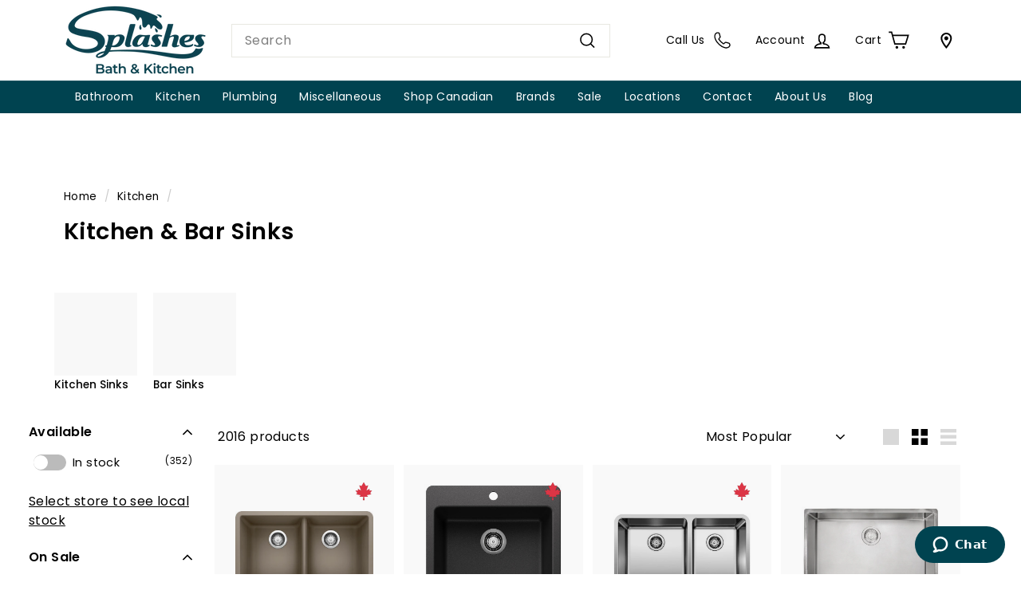

--- FILE ---
content_type: text/html; charset=utf-8
request_url: https://splashes.com/collections/kitchen-bar-sinks
body_size: 64321
content:
<!doctype html>
<html class="no-js" lang="en" dir="ltr">
  <head>
    <meta charset="utf-8">
    <meta http-equiv="X-UA-Compatible" content="IE=edge,chrome=1">
    <meta name="viewport" content="width=device-width,initial-scale=1">
    <meta name="theme-color" content="#ffffff">
    <meta name="google-site-verification" content="3tl2dt4r-O-94GbUVs1vjrOfm_RdZWxVv0yaEezl5kw">
    <meta name="p:domain_verify" content="16e301979f4cb73228a75f9e5958766e">

     
    

   
     
        <link
          rel="canonical"
          href="https://splashes.com/collections/kitchen-bar-sinks"
        >
      

     

    

    
    <link rel="preconnect" href="https://fonts.shopifycdn.com" crossorigin>
    <link rel="dns-prefetch" href="https://ajax.googleapis.com">
    <link rel="dns-prefetch" href="https://maps.googleapis.com">
    <link rel="dns-prefetch" href="https://maps.gstatic.com">

    <!-- Google Tag Manager -->
    <script async crossorigin fetchpriority="high" src="/cdn/shopifycloud/importmap-polyfill/es-modules-shim.2.4.0.js"></script>
<script>
      (function(w,d,s,l,i){w[l]=w[l]||[];w[l].push({'gtm.start':
      new Date().getTime(),event:'gtm.js'});var f=d.getElementsByTagName(s)[0],
      j=d.createElement(s),dl=l!='dataLayer'?'&l='+l:'';j.async=true;j.src=
      'https://www.googletagmanager.com/gtm.js?id='+i+dl;f.parentNode.insertBefore(j,f);
      })(window,document,'script','dataLayer','GTM-NVNQ5V8');
    </script>
    <!-- End Google Tag Manager -->

    <!-- now added in font face <link rel="stylesheet" href="https://use.typekit.net/uay2nad.css" > -->

    <!-- adobe quincy font -->

    <!-- <script src="https://unpkg.com/alpinejs@3.1.x/dist/cdn.min.js" defer></script> --><script src="//splashes.com/cdn/shop/t/40/assets/bundle.js?v=37728512204700442121762545321" id="searchspring-context" defer="defer">
      collection = { id: "403582779600", name: "Kitchen & Bar Sinks", handle: "kitchen-bar-sinks" };template = "collection";
    </script><link rel="shortcut icon" href="//splashes.com/cdn/shop/files/SPL_Website_Favicon_32x32.png?v=1678478486" type="image/png">
<title>Shop Kitchen &amp; Bar Sinks: Premium Brands &ndash; Splashes</title>
<meta name="description" content="Browse a wide range of kitchen and bar sinks that add quality and functionality to your kitchen. Top brands like Blanco, Kindred, Kohler, Franke and more to give you many possibilities for your home.">
<meta property="og:site_name" content="Splashes">
<meta property="og:url" content="https://splashes.com/collections/kitchen-bar-sinks">
<meta property="og:title" content="Shop Kitchen &amp; Bar Sinks: Premium Brands">
<meta property="og:type" content="website">
<meta property="og:description" content="Browse a wide range of kitchen and bar sinks that add quality and functionality to your kitchen. Top brands like Blanco, Kindred, Kohler, Franke and more to give you many possibilities for your home."><meta property="og:image" content="http://splashes.com/cdn/shop/collections/e69de3e017588c3c006fce75dec03449.png?v=1664904276">
  <meta property="og:image:secure_url" content="https://splashes.com/cdn/shop/collections/e69de3e017588c3c006fce75dec03449.png?v=1664904276">
  <meta property="og:image:width" content="800">
  <meta property="og:image:height" content="529"><meta name="twitter:site" content="@">
<meta name="twitter:card" content="summary_large_image">
<meta name="twitter:title" content="Shop Kitchen &amp; Bar Sinks: Premium Brands">
<meta name="twitter:description" content="Browse a wide range of kitchen and bar sinks that add quality and functionality to your kitchen. Top brands like Blanco, Kindred, Kohler, Franke and more to give you many possibilities for your home.">

<style data-shopify>@font-face {
  font-family: Poppins;
  font-weight: 500;
  font-style: normal;
  font-display: swap;
  src: url("//splashes.com/cdn/fonts/poppins/poppins_n5.ad5b4b72b59a00358afc706450c864c3c8323842.woff2") format("woff2"),
       url("//splashes.com/cdn/fonts/poppins/poppins_n5.33757fdf985af2d24b32fcd84c9a09224d4b2c39.woff") format("woff");
}

  @font-face {
  font-family: Poppins;
  font-weight: 400;
  font-style: normal;
  font-display: swap;
  src: url("//splashes.com/cdn/fonts/poppins/poppins_n4.0ba78fa5af9b0e1a374041b3ceaadf0a43b41362.woff2") format("woff2"),
       url("//splashes.com/cdn/fonts/poppins/poppins_n4.214741a72ff2596839fc9760ee7a770386cf16ca.woff") format("woff");
}


  @font-face {
  font-family: Poppins;
  font-weight: 600;
  font-style: normal;
  font-display: swap;
  src: url("//splashes.com/cdn/fonts/poppins/poppins_n6.aa29d4918bc243723d56b59572e18228ed0786f6.woff2") format("woff2"),
       url("//splashes.com/cdn/fonts/poppins/poppins_n6.5f815d845fe073750885d5b7e619ee00e8111208.woff") format("woff");
}

  @font-face {
  font-family: Poppins;
  font-weight: 400;
  font-style: italic;
  font-display: swap;
  src: url("//splashes.com/cdn/fonts/poppins/poppins_i4.846ad1e22474f856bd6b81ba4585a60799a9f5d2.woff2") format("woff2"),
       url("//splashes.com/cdn/fonts/poppins/poppins_i4.56b43284e8b52fc64c1fd271f289a39e8477e9ec.woff") format("woff");
}

  @font-face {
  font-family: Poppins;
  font-weight: 600;
  font-style: italic;
  font-display: swap;
  src: url("//splashes.com/cdn/fonts/poppins/poppins_i6.bb8044d6203f492888d626dafda3c2999253e8e9.woff2") format("woff2"),
       url("//splashes.com/cdn/fonts/poppins/poppins_i6.e233dec1a61b1e7dead9f920159eda42280a02c3.woff") format("woff");
}


   /*
   * The Typekit service used to deliver this font or fonts for use on websites
   * is provided by Adobe and is subject to these Terms of Use
   * http://www.adobe.com/products/eulas/tou_typekit. For font license
   * information, see the list below.
   *
   * quincy-cf:
   *   - http://typekit.com/eulas/00000000000000007735fcf3
   *   - http://typekit.com/eulas/00000000000000007735fcf8
   *   - http://typekit.com/eulas/00000000000000007736879b
   *   - http://typekit.com/eulas/00000000000000007736879c
   *
   * © 2009-2024 Adobe Systems Incorporated. All Rights Reserved.
   */
  /*{"last_published":"2023-02-21 20:32:54 UTC"}*/

  @import url("https://p.typekit.net/p.css?s=1&k=uay2nad&ht=tk&f=49450.49451.51213.51216&a=82958188&app=typekit&e=css");

  @font-face {
  font-family:"quincy-cf";
  src:url("https://use.typekit.net/af/2187af/00000000000000007735fcf3/30/l?primer=7cdcb44be4a7db8877ffa5c0007b8dd865b3bbc383831fe2ea177f62257a9191&fvd=n7&v=3") format("woff2"),url("https://use.typekit.net/af/2187af/00000000000000007735fcf3/30/d?primer=7cdcb44be4a7db8877ffa5c0007b8dd865b3bbc383831fe2ea177f62257a9191&fvd=n7&v=3") format("woff"),url("https://use.typekit.net/af/2187af/00000000000000007735fcf3/30/a?primer=7cdcb44be4a7db8877ffa5c0007b8dd865b3bbc383831fe2ea177f62257a9191&fvd=n7&v=3") format("opentype");
  font-display:auto;font-style:normal;font-weight:700;font-stretch:normal;
  }

  @font-face {
  font-family:"quincy-cf";
  src:url("https://use.typekit.net/af/be44b6/00000000000000007735fcf8/30/l?primer=7cdcb44be4a7db8877ffa5c0007b8dd865b3bbc383831fe2ea177f62257a9191&fvd=n8&v=3") format("woff2"),url("https://use.typekit.net/af/be44b6/00000000000000007735fcf8/30/d?primer=7cdcb44be4a7db8877ffa5c0007b8dd865b3bbc383831fe2ea177f62257a9191&fvd=n8&v=3") format("woff"),url("https://use.typekit.net/af/be44b6/00000000000000007735fcf8/30/a?primer=7cdcb44be4a7db8877ffa5c0007b8dd865b3bbc383831fe2ea177f62257a9191&fvd=n8&v=3") format("opentype");
  font-display:auto;font-style:normal;font-weight:800;font-stretch:normal;
  }

  @font-face {
  font-family:"quincy-cf";
  src:url("https://use.typekit.net/af/6f9f50/00000000000000007736879b/30/l?primer=7cdcb44be4a7db8877ffa5c0007b8dd865b3bbc383831fe2ea177f62257a9191&fvd=i7&v=3") format("woff2"),url("https://use.typekit.net/af/6f9f50/00000000000000007736879b/30/d?primer=7cdcb44be4a7db8877ffa5c0007b8dd865b3bbc383831fe2ea177f62257a9191&fvd=i7&v=3") format("woff"),url("https://use.typekit.net/af/6f9f50/00000000000000007736879b/30/a?primer=7cdcb44be4a7db8877ffa5c0007b8dd865b3bbc383831fe2ea177f62257a9191&fvd=i7&v=3") format("opentype");
  font-display:auto;font-style:italic;font-weight:700;font-stretch:normal;
  }

  @font-face {
  font-family:"quincy-cf";
  src:url("https://use.typekit.net/af/ea6251/00000000000000007736879c/30/l?primer=7cdcb44be4a7db8877ffa5c0007b8dd865b3bbc383831fe2ea177f62257a9191&fvd=i8&v=3") format("woff2"),url("https://use.typekit.net/af/ea6251/00000000000000007736879c/30/d?primer=7cdcb44be4a7db8877ffa5c0007b8dd865b3bbc383831fe2ea177f62257a9191&fvd=i8&v=3") format("woff"),url("https://use.typekit.net/af/ea6251/00000000000000007736879c/30/a?primer=7cdcb44be4a7db8877ffa5c0007b8dd865b3bbc383831fe2ea177f62257a9191&fvd=i8&v=3") format("opentype");
  font-display:auto;font-style:italic;font-weight:800;font-stretch:normal;
  }

  .tk-quincy-cf { font-family: "quincy-cf",serif; }</style><link href="//splashes.com/cdn/shop/t/40/assets/components.css?v=122621932488892007531764703700" rel="stylesheet" type="text/css" media="all" />

<style data-shopify>:root {
    --colorBody: #ffffff;
    --colorBodyAlpha05: rgba(255, 255, 255, 0.05);
    --colorBodyDim: #f2f2f2;

    --colorBorder: #e8e8e1;

    --colorBtnPrimary: #149e98;
    --colorBtnPrimaryLight: #1acbc4;
    --colorBtnPrimaryDim: #118782;
    --colorBtnPrimaryText: #ffffff;

    --colorCartDot: #ba4444;
    --colorCartDotText: #fff;

    --colorFooter: #004350;
    --colorFooterBorder: #e8e8e1;
    --colorFooterText: #ffffff;

    --colorLink: #000000;

    --colorModalBg: rgba(15, 15, 15, 0.6);

    --colorNav: #004350;
    --colorNavSearch: #ffffff;
    --colorNavText: #ffffff;

    --colorPrice: #1c1d1d;

    --colorSaleTag: #7de3cb;
    --colorSaleTagText: #000000;

    --colorScheme1Text: #000000;
    --colorScheme1Bg: #ffffff;
    --colorScheme2Text: #000000;
    --colorScheme2Bg: #ffffff;
    --colorScheme3Text: #000000;
    --colorScheme3Bg: #fcf4f1;

    --colorTextBody: #000000;
    --colorTextBodyAlpha005: rgba(0, 0, 0, 0.05);
    --colorTextBodyAlpha008: rgba(0, 0, 0, 0.08);
    --colorTextSavings: #ba4444;

    --colorToolbar: #000000;
    --colorToolbarText: #ffffff;

    --urlIcoSelect: url(//splashes.com/cdn/shop/t/40/assets/ico-select.svg);
    --urlSwirlSvg: url(//splashes.com/cdn/shop/t/40/assets/swirl.svg);

    --header-padding-bottom: 0;

    --pageTopPadding: 35px;
    --pageNarrow: 780px;
    --pageWidthPadding: 80px;
    --gridGutter: 22px;
    --indexSectionPadding: 60px;
    --sectionHeaderBottom: 40px;
    --collapsibleIconWidth: 12px;

    --sizeChartMargin: 30px 0;
    --sizeChartIconMargin: 5px;

    --newsletterReminderPadding: 20px 30px 20px 25px;

    --textFrameMargin: 10px;

    /*Shop Pay Installments*/
    --color-body-text: #000000;
    --color-body: #ffffff;
    --color-bg: #ffffff;

    --typeHeaderPrimary: Poppins;
    --typeHeaderFallback: sans-serif;
    --typeHeaderSize: 36px;
    --typeHeaderWeight: 500;
    --typeHeaderLineHeight: 1.1;
    --typeHeaderSpacing: 0.0em;

    --typeBasePrimary:Poppins;
    --typeBaseFallback:sans-serif;
    --typeBaseSize: 16px;
    --typeBaseWeight: 400;
    --typeBaseSpacing: 0.025em;
    --typeBaseLineHeight: 1.5;

    --colorSmallImageBg: #ffffff;
    --colorSmallImageBgDark: #f7f7f7;
    --colorLargeImageBg: #0f0f0f;
    --colorLargeImageBgLight: #303030;

    --icon-strokeWidth: 4px;
    --icon-strokeLinejoin: miter;

    
      --buttonRadius: 8px;
      --btnPadding: 11px 25px;
    

    
      --roundness: 0;
    

    
      --gridThickness: 0;
    

    --productTileMargin: 10%;
    --collectionTileMargin: 2%;

    --swatchSize: 40px;
  }

  @media screen and (max-width: 768px) {
    :root {
      --pageTopPadding: 15px;
      --pageNarrow: 330px;
      --pageWidthPadding: 17px;
      --gridGutter: 16px;
      --indexSectionPadding: 40px;
      --sectionHeaderBottom: 25px;
      --collapsibleIconWidth: 10px;
      --textFrameMargin: 7px;
      --typeBaseSize: 14px;

      
        --roundness: 0;
        --btnPadding: 9px 17px;
      
    }
  }</style><link href="//splashes.com/cdn/shop/t/40/assets/overrides.css?v=162047070256885484641760995481" rel="stylesheet" type="text/css" media="all" />
<style data-shopify>.more-locations{
      display:none;
   }

    .spllocator-icon-location, .spllocator-icon{
      width:20px !important;
      height:20px !important;
    }

    .branch-selector-overlay{
       z-index: 1460;
  	 background: rgba(38,38,38,0.75);
  	 position: fixed;
  	 width: 100%;
  	 height: 100%;
  	 left: 0;
  	 right: 0;
  	 transition-duration: .25s;
  	 transition-timing-function: ease-in;
  	 top: 0;
    }

     #availability-info{
        align-items: center;
        font-weight: 500;
        color: #149e98;
      }

      .message-output{
         padding: 5px 0;
        font-weight: 400;
        font-size: 12px;
        opacity: .65;
        display: inline-flex;
      }

      .product-branch-inventory-region{
          display: inline-block;
          padding: 6px 0;
          font-weight: 500;
          font-size: 14px;
          margin-left :6px;
          cursor: pointer;
      }

      .product-branch-inventory-list{
          padding: 5px 0;
          font-weight: 400;
          font-size: 14px;
          opacity: .65;
      }

      .branch-selector {
            height: 100%;
            display: flex;
            flex-direction: column;
      }

      .branch-item {
        border-bottom: 1px solid #737373;
        display: flex;
        flex-direction: column;
      }

      .branch-item-wrapper {
        padding: 24px;
        display: flex;
        flex-direction: column;
        width: 100%;
      }

      #branch-modal {
        position: absolute;
        width: 100%;
        height: 100%;
        top: 0;
        right: 0;
        overflow-y: scroll;
        background: #fff;
        padding: 6px;
        z-index: 999999;
        text-align: center;
        border-right: 0;
        transition: all .5s;
        list-style-type: none;
        box-shadow: 0 6.7px 5.3px #0000000c, 0 12.5px 10px #0000000f, 0 22.3px 17.9px #00000012;
        -webkit-font-smoothing: antialiased;
      }



      #branch-modal h2 {
        margin-bottom: 20px;
      }

      #branch-list {
        list-style: none;
        padding: 0;
        margin: 0;
        text-align: left;
        clear: both;
      }

      .branch-item {
        margin-bottom: 10px;
        cursor: pointer;
      }

      .branch-details {
        display: none;
        text-align: left;
      }

      .branch-details.active {
        display: block;
      }

      .make-store-button {
        background-color: #4CAF50;
        color: white;
        padding: 10px 20px;
        font-size: 16px;
        border: none;
        border-radius: 5px;
        cursor: pointer;
        margin-top: 10px;
      }

      #close-popup {
        font-size: 16px;
        border: none;
        cursor: pointer;
      }

      .store-webpage {
        font-size: .875rem;
        line-height: 1.25rem;
        font-weight: 400;
        margin-top: 0;
        text-decoration: underline;
        padding-bottom: 3px;
        display: inline-block;
        margin-right: 8px;
      }

      .preferred-store {
        display: flex;
        margin-bottom: 8px;
      }

      .store-icon {
        width: 0.875rem;
        height: auto;
        margin-right: 10px;
        fill: #149e98;
      }

      .store-phone {
        margin: 10px 0 10px;
      }

      .list-content {
        padding: 24px;
        display: flex;
        flex-direction: column;
        width: 100%;
      }

      .store-btn {
        cursor: pointer;
        border-radius: 8px;
        text-align: center;
        line-height: normal;
        padding: 0.5rem 1rem;
        margin-top: 10px;
        width: auto;
        font-size: .895rem;
        color: #fff;
        background-color: #149e98;
        border: 0 none #FFF;
        font-weight: 500;
        text-transform: uppercase!important;
      }

      .store-address,
      .store-phone {
        font-size: .899rem;
        line-height: 1.25rem;
        font-weight: 400;
      }

      .store-name h4 {
        font-size: 1.1rem;
        line-height: 1.5rem;
        margin-bottom: 10px;
      }

      .store-selector__find-near-store-button {
        text-decoration: underline;
        color: #004350;
        font-size: .775rem;
        font-weight: 700;
        cursor: pointer;
        float:right;
      }

      .store-icon-auto-location {
        width: 0.999rem;
        height: auto;
        margin-right: 3px;
        fill: #004350;
      }

      .store-selector__toggle-menu {

        border-bottom: 1px solid #ccc;
        /*margin:10px;*/
        padding:10px;
       /* display: flex;
         padding: .75rem 1rem;
        flex-wrap: wrap;
        flex-shrink: 0;
        justify-content: space-between;
        align-items: center;*/
      }

      .store-title {
        font-weight: 700;
        color: #666;
        font-size: .75rem;
        padding-right: 10px;
        float: left;
      }

      .spllocator-popup-title {
        font-size: 20px;
        font-weight: 700;
        color: #004350;
      }

      .spllocator-popup-header-container {
        display: flex;
        justify-content: space-between;
        padding: 15px;
      }

      .spllocator-popup svg {
        width: 12px;
        margin-top: 0;
        margin-right: 0;
      }

      .spllocator-popup-header-container .close-popup-button {
        background-color: transparent;
        border: 0 none;
        font-weight: 700;
      }

      .close-popup-container svg {
        width: 12px;
        margin-top: 0;
        margin-right: 0;
      }

      .js-preferred-store-name{
       font-weight:700;
       font-size: 13px;
    }

    .selected-store{
      font-size: .899rem;
      color: #149e98;
      background-color: #fff;
      border: 1px none #149e98;
      font-weight: 500;
    }


    @media (min-width: 768px){
        #branch-modal {
            width: 36rem;
            max-width:400px;
        }
      .message-output{
        display: inline-flex;
        }
       }

    @media (max-width: 350px){
      .store-selector__toggle-menu {
          padding: .75rem 1rem;
       }

      .store-selector__find-near-store-button, .store-title {
        float: unset;
      }
    }

    @media (max-width: 328px){
      .store-selector__find-near-store-button, .store-title {
        display:block;
        padding:6px;
      }
    }</style><style data-shopify>:root {
        --productGridPadding: 12px;
      }</style><script>
      document.documentElement.className = document.documentElement.className.replace('no-js', 'js');

      window.theme = window.theme || {};

      theme.settings = {
        themeName: 'Expanse',
        themeVersion: "5.2.5" // x-release-please-version
      };
    </script><script type="importmap">
{
  "imports": {
    "@archetype-themes/scripts/config": "//splashes.com/cdn/shop/t/40/assets/config.js?v=46854268358620717621728326734",
    "@archetype-themes/scripts/helpers/a11y": "//splashes.com/cdn/shop/t/40/assets/a11y.js?v=146705825431690116351728326734",
    "@archetype-themes/scripts/helpers/ajax-renderer": "//splashes.com/cdn/shop/t/40/assets/ajax-renderer.js?v=7517952383981163841728326734",
    "@archetype-themes/scripts/helpers/cart": "//splashes.com/cdn/shop/t/40/assets/cart.js?v=97816025882629584181730321092",
    "@archetype-themes/scripts/helpers/currency": "//splashes.com/cdn/shop/t/40/assets/currency.js?v=30528371845530833611728326734",
    "@archetype-themes/scripts/helpers/library-loader": "//splashes.com/cdn/shop/t/40/assets/library-loader.js?v=156273567395030534951728326734",
    "@archetype-themes/scripts/helpers/section": "//splashes.com/cdn/shop/t/40/assets/section.js?v=132577235708517326151728326733",
    "@archetype-themes/scripts/helpers/utils": "//splashes.com/cdn/shop/t/40/assets/utils.js?v=125538862470536898921728326735",
    "@archetype-themes/scripts/helpers/vimeo": "//splashes.com/cdn/shop/t/40/assets/vimeo.js?v=24358449204266797831728326732",
    "@archetype-themes/scripts/helpers/youtube": "//splashes.com/cdn/shop/t/40/assets/youtube.js?v=65638137014896701821728326734",
    "@archetype-themes/scripts/modules/base-media": "//splashes.com/cdn/shop/t/40/assets/base-media.js?v=158686823065200144011728326733",
    "@archetype-themes/scripts/modules/cart-drawer": "//splashes.com/cdn/shop/t/40/assets/cart-drawer.js?v=160665800527820250051728326734",
    "@archetype-themes/scripts/modules/cart-form": "//splashes.com/cdn/shop/t/40/assets/cart-form.js?v=91196255046664301111728326735",
    "@archetype-themes/scripts/modules/collection-sidebar": "//splashes.com/cdn/shop/t/40/assets/collection-sidebar.js?v=32046460992339877421728326735",
    "@archetype-themes/scripts/modules/disclosure": "//splashes.com/cdn/shop/t/40/assets/disclosure.js?v=182459945533096787091728326732",
    "@archetype-themes/scripts/modules/drawers": "//splashes.com/cdn/shop/t/40/assets/drawers.js?v=107619225559659722991728326733",
    "@archetype-themes/scripts/modules/header-nav": "//splashes.com/cdn/shop/t/40/assets/header-nav.js?v=90683367230632430521731012787",
    "@archetype-themes/scripts/modules/modal": "//splashes.com/cdn/shop/t/40/assets/modal.js?v=103049627967414201881728326735",
    "@archetype-themes/scripts/modules/photoswipe": "//splashes.com/cdn/shop/t/40/assets/photoswipe.js?v=61950094564222720771728326736",
    "@archetype-themes/scripts/modules/product-media": "//splashes.com/cdn/shop/t/40/assets/product-media.js?v=114769602821602274331728326732",
    "@archetype-themes/scripts/modules/product-recommendations": "//splashes.com/cdn/shop/t/40/assets/product-recommendations.js?v=129269900080061478331728326734",
    "@archetype-themes/scripts/modules/slideshow": "//splashes.com/cdn/shop/t/40/assets/slideshow.js?v=127313154146167502031729101916",
    "@archetype-themes/scripts/modules/swatches": "//splashes.com/cdn/shop/t/40/assets/swatches.js?v=115748111205220542111728326733",
    "@archetype-themes/scripts/modules/video-modal": "//splashes.com/cdn/shop/t/40/assets/video-modal.js?v=124352799055401291551728326735",
    "@archetype-themes/scripts/modules/video-section": "//splashes.com/cdn/shop/t/40/assets/video-section.js?v=145713833504631471951728326734",
    "@archetype-themes/scripts/vendors/flickity": "//splashes.com/cdn/shop/t/40/assets/flickity.js?v=64834745540944186391728326735",
    "@archetype-themes/scripts/vendors/flickity-fade": "//splashes.com/cdn/shop/t/40/assets/flickity-fade.js?v=183919691856929975431728326733",
    "@archetype-themes/scripts/vendors/in-view": "//splashes.com/cdn/shop/t/40/assets/in-view.js?v=114407302255486814571728326733",
    "@archetype-themes/scripts/vendors/photoswipe-ui-default.min": "//splashes.com/cdn/shop/t/40/assets/photoswipe-ui-default.min.js?v=38398438522819608121728326733",
    "@archetype-themes/scripts/vendors/photoswipe.min": "//splashes.com/cdn/shop/t/40/assets/photoswipe.min.js?v=14839465386805463181728326733",
    "@archetype-themes/utils/pubsub": "//splashes.com/cdn/shop/t/40/assets/pubsub.js?v=133006050037748302171728326736",
    "@archetype-themes/utils/script-loader": "//splashes.com/cdn/shop/t/40/assets/script-loader.js?v=25126702851678854941728326735",
    "components/announcement-bar": "//splashes.com/cdn/shop/t/40/assets/announcement-bar.js?v=130357584752841676451728326735",
    "components/block-buy-buttons": "//splashes.com/cdn/shop/t/40/assets/block-buy-buttons.js?v=11796062151789649231728326732",
    "components/block-price": "//splashes.com/cdn/shop/t/40/assets/block-price.js?v=163350562479400801831728326735",
    "components/block-variant-picker": "//splashes.com/cdn/shop/t/40/assets/block-variant-picker.js?v=1977561798542972771728326732",
    "components/collapsible": "//splashes.com/cdn/shop/t/40/assets/collapsible.js?v=155419906067739637921728326732",
    "components/gift-card-recipient-form": "//splashes.com/cdn/shop/t/40/assets/gift-card-recipient-form.js?v=64755253772159527141728326735",
    "components/header-mobile-nav": "//splashes.com/cdn/shop/t/40/assets/header-mobile-nav.js?v=34501982044316274591728326734",
    "components/item-grid": "//splashes.com/cdn/shop/t/40/assets/item-grid.js?v=181275416980803013661730326918",
    "components/newsletter-reminder": "//splashes.com/cdn/shop/t/40/assets/newsletter-reminder.js?v=90617379688067204021728326732",
    "components/parallax-image": "//splashes.com/cdn/shop/t/40/assets/parallax-image.js?v=52940338558575531261728326734",
    "components/predictive-search": "//splashes.com/cdn/shop/t/40/assets/predictive-search.js?v=125633826981499254571728326734",
    "components/price-range": "//splashes.com/cdn/shop/t/40/assets/price-range.js?v=123052969041133689781728326734",
    "components/product-images": "//splashes.com/cdn/shop/t/40/assets/product-images.js?v=88344245524099105901728326734",
    "components/product-inventory": "//splashes.com/cdn/shop/t/40/assets/product-inventory.js?v=143866564290173401391728326734",
    "components/quantity-selector": "//splashes.com/cdn/shop/t/40/assets/quantity-selector.js?v=144025264262224716991730321309",
    "components/quick-add": "//splashes.com/cdn/shop/t/40/assets/quick-add.js?v=173630861821222105081731952925",
    "components/quick-shop": "//splashes.com/cdn/shop/t/40/assets/quick-shop.js?v=38359913016938342531730241811",
    "components/rte": "//splashes.com/cdn/shop/t/40/assets/rte.js?v=181885037864920336431728326733",
    "components/section-advanced-accordion": "//splashes.com/cdn/shop/t/40/assets/section-advanced-accordion.js?v=160203125380940052601728326733",
    "components/section-age-verification-popup": "//splashes.com/cdn/shop/t/40/assets/section-age-verification-popup.js?v=70734405310605133951728326734",
    "components/section-background-image-text": "//splashes.com/cdn/shop/t/40/assets/section-background-image-text.js?v=17382720343615129641728326734",
    "components/section-collection-header": "//splashes.com/cdn/shop/t/40/assets/section-collection-header.js?v=40131443076822210851728326733",
    "components/section-countdown": "//splashes.com/cdn/shop/t/40/assets/section-countdown.js?v=109956453145979029921728326735",
    "components/section-footer": "//splashes.com/cdn/shop/t/40/assets/section-footer.js?v=118572097113020699451728590566",
    "components/section-header": "//splashes.com/cdn/shop/t/40/assets/section-header.js?v=18369522156731752591728326734",
    "components/section-hotspots": "//splashes.com/cdn/shop/t/40/assets/section-hotspots.js?v=176317069189202021961728326733",
    "components/section-image-compare": "//splashes.com/cdn/shop/t/40/assets/section-image-compare.js?v=172731276419655354281728326734",
    "components/section-main-addresses": "//splashes.com/cdn/shop/t/40/assets/section-main-addresses.js?v=38269558316828166111728326733",
    "components/section-main-cart": "//splashes.com/cdn/shop/t/40/assets/section-main-cart.js?v=45403754362528384591730321920",
    "components/section-main-login": "//splashes.com/cdn/shop/t/40/assets/section-main-login.js?v=141583384861984065451728326734",
    "components/section-map": "//splashes.com/cdn/shop/t/40/assets/section-map.js?v=8045789484266781521728326732",
    "components/section-more-products-vendor": "//splashes.com/cdn/shop/t/40/assets/section-more-products-vendor.js?v=109256806162307803791728326736",
    "components/section-newsletter-popup": "//splashes.com/cdn/shop/t/40/assets/section-newsletter-popup.js?v=63124875165464732401728326733",
    "components/section-password-header": "//splashes.com/cdn/shop/t/40/assets/section-password-header.js?v=113265428254908848341728326735",
    "components/section-recently-viewed": "//splashes.com/cdn/shop/t/40/assets/section-recently-viewed.js?v=99021810832193798331731952961",
    "components/section-testimonials": "//splashes.com/cdn/shop/t/40/assets/section-testimonials.js?v=99252732340278527291728326736",
    "components/section-toolbar": "//splashes.com/cdn/shop/t/40/assets/section-toolbar.js?v=138777767681444653671728326735",
    "components/store-availability": "//splashes.com/cdn/shop/t/40/assets/store-availability.js?v=63703472421863417921728326734",
    "components/tool-tip": "//splashes.com/cdn/shop/t/40/assets/tool-tip.js?v=63110865290956061841730241104",
    "components/tool-tip-trigger": "//splashes.com/cdn/shop/t/40/assets/tool-tip-trigger.js?v=61417788823681330181730310321",
    "components/variant-sku": "//splashes.com/cdn/shop/t/40/assets/variant-sku.js?v=177336021623114299181728326735",
    "components/video-media": "//splashes.com/cdn/shop/t/40/assets/video-media.js?v=73971623221435132531728326734",
    "js-cookie": "//splashes.com/cdn/shop/t/40/assets/js.cookie.mjs?v=38015963105781969301728326733",
    "nouislider": "//splashes.com/cdn/shop/t/40/assets/nouislider.js?v=100438778919154896961728326735"
  }
}
</script>
<script>
  if (!(HTMLScriptElement.supports && HTMLScriptElement.supports('importmap'))) {
    const el = document.createElement('script')
    el.async = true
    el.src = "//splashes.com/cdn/shop/t/40/assets/es-module-shims.min.js?v=3197203922110785981728326735"
    document.head.appendChild(el)
  }
</script>

<script type="module" src="//splashes.com/cdn/shop/t/40/assets/is-land.min.js?v=92343381495565747271728326734"></script>



<script type="module">
  try {
    const importMap = document.querySelector('script[type="importmap"]')
    const importMapJson = JSON.parse(importMap.textContent)
    const importMapModules = Object.values(importMapJson.imports)
    for (let i = 0; i < importMapModules.length; i++) {
      const link = document.createElement('link')
      link.rel = 'modulepreload'
      link.href = importMapModules[i]
      document.head.appendChild(link)
    }
  } catch (e) {
    console.error(e)
  }
</script>
<script>window.performance && window.performance.mark && window.performance.mark('shopify.content_for_header.start');</script><meta name="facebook-domain-verification" content="cuqoqxi2eq6b59t45kgnhqdl63qp5z">
<meta name="google-site-verification" content="3tl2dt4r-O-94GbUVs1vjrOfm_RdZWxVv0yaEezl5kw">
<meta id="shopify-digital-wallet" name="shopify-digital-wallet" content="/61324984528/digital_wallets/dialog">
<meta name="shopify-checkout-api-token" content="5a6db00e2170caacd7b3fbe863f08429">
<meta id="in-context-paypal-metadata" data-shop-id="61324984528" data-venmo-supported="false" data-environment="production" data-locale="en_US" data-paypal-v4="true" data-currency="CAD">
<link rel="alternate" type="application/atom+xml" title="Feed" href="/collections/kitchen-bar-sinks.atom" />
<link rel="next" href="/collections/kitchen-bar-sinks?page=2">
<link rel="alternate" type="application/json+oembed" href="https://splashes.com/collections/kitchen-bar-sinks.oembed">
<script async="async" src="/checkouts/internal/preloads.js?locale=en-CA"></script>
<script id="shopify-features" type="application/json">{"accessToken":"5a6db00e2170caacd7b3fbe863f08429","betas":["rich-media-storefront-analytics"],"domain":"splashes.com","predictiveSearch":true,"shopId":61324984528,"locale":"en"}</script>
<script>var Shopify = Shopify || {};
Shopify.shop = "pol-testing.myshopify.com";
Shopify.locale = "en";
Shopify.currency = {"active":"CAD","rate":"1.0"};
Shopify.country = "CA";
Shopify.theme = {"name":"splashes-version-5.2.5","id":133123080400,"schema_name":"Expanse","schema_version":"5.2.5","theme_store_id":null,"role":"main"};
Shopify.theme.handle = "null";
Shopify.theme.style = {"id":null,"handle":null};
Shopify.cdnHost = "splashes.com/cdn";
Shopify.routes = Shopify.routes || {};
Shopify.routes.root = "/";</script>
<script type="module">!function(o){(o.Shopify=o.Shopify||{}).modules=!0}(window);</script>
<script>!function(o){function n(){var o=[];function n(){o.push(Array.prototype.slice.apply(arguments))}return n.q=o,n}var t=o.Shopify=o.Shopify||{};t.loadFeatures=n(),t.autoloadFeatures=n()}(window);</script>
<script id="shop-js-analytics" type="application/json">{"pageType":"collection"}</script>
<script defer="defer" async type="module" src="//splashes.com/cdn/shopifycloud/shop-js/modules/v2/client.init-shop-cart-sync_BdyHc3Nr.en.esm.js"></script>
<script defer="defer" async type="module" src="//splashes.com/cdn/shopifycloud/shop-js/modules/v2/chunk.common_Daul8nwZ.esm.js"></script>
<script type="module">
  await import("//splashes.com/cdn/shopifycloud/shop-js/modules/v2/client.init-shop-cart-sync_BdyHc3Nr.en.esm.js");
await import("//splashes.com/cdn/shopifycloud/shop-js/modules/v2/chunk.common_Daul8nwZ.esm.js");

  window.Shopify.SignInWithShop?.initShopCartSync?.({"fedCMEnabled":true,"windoidEnabled":true});

</script>
<script>(function() {
  var isLoaded = false;
  function asyncLoad() {
    if (isLoaded) return;
    isLoaded = true;
    var urls = ["https:\/\/cdn.shopify.com\/s\/files\/1\/0613\/2498\/4528\/t\/14\/assets\/affirmShopify.js?v=1697480150\u0026shop=pol-testing.myshopify.com","https:\/\/assets1.adroll.com\/shopify\/latest\/j\/shopify_rolling_bootstrap_v2.js?adroll_adv_id=2XK6M5QIYVGARHLTMBD4QM\u0026adroll_pix_id=MQO4IXYS2JA3PCWLGQHDUM\u0026shop=pol-testing.myshopify.com"];
    for (var i = 0; i < urls.length; i++) {
      var s = document.createElement('script');
      s.type = 'text/javascript';
      s.async = true;
      s.src = urls[i];
      var x = document.getElementsByTagName('script')[0];
      x.parentNode.insertBefore(s, x);
    }
  };
  if(window.attachEvent) {
    window.attachEvent('onload', asyncLoad);
  } else {
    window.addEventListener('load', asyncLoad, false);
  }
})();</script>
<script id="__st">var __st={"a":61324984528,"offset":-28800,"reqid":"56d9497a-e2cc-412b-9efe-aa55a5737921-1769027700","pageurl":"splashes.com\/collections\/kitchen-bar-sinks","u":"7a370ff8c214","p":"collection","rtyp":"collection","rid":403582779600};</script>
<script>window.ShopifyPaypalV4VisibilityTracking = true;</script>
<script id="captcha-bootstrap">!function(){'use strict';const t='contact',e='account',n='new_comment',o=[[t,t],['blogs',n],['comments',n],[t,'customer']],c=[[e,'customer_login'],[e,'guest_login'],[e,'recover_customer_password'],[e,'create_customer']],r=t=>t.map((([t,e])=>`form[action*='/${t}']:not([data-nocaptcha='true']) input[name='form_type'][value='${e}']`)).join(','),a=t=>()=>t?[...document.querySelectorAll(t)].map((t=>t.form)):[];function s(){const t=[...o],e=r(t);return a(e)}const i='password',u='form_key',d=['recaptcha-v3-token','g-recaptcha-response','h-captcha-response',i],f=()=>{try{return window.sessionStorage}catch{return}},m='__shopify_v',_=t=>t.elements[u];function p(t,e,n=!1){try{const o=window.sessionStorage,c=JSON.parse(o.getItem(e)),{data:r}=function(t){const{data:e,action:n}=t;return t[m]||n?{data:e,action:n}:{data:t,action:n}}(c);for(const[e,n]of Object.entries(r))t.elements[e]&&(t.elements[e].value=n);n&&o.removeItem(e)}catch(o){console.error('form repopulation failed',{error:o})}}const l='form_type',E='cptcha';function T(t){t.dataset[E]=!0}const w=window,h=w.document,L='Shopify',v='ce_forms',y='captcha';let A=!1;((t,e)=>{const n=(g='f06e6c50-85a8-45c8-87d0-21a2b65856fe',I='https://cdn.shopify.com/shopifycloud/storefront-forms-hcaptcha/ce_storefront_forms_captcha_hcaptcha.v1.5.2.iife.js',D={infoText:'Protected by hCaptcha',privacyText:'Privacy',termsText:'Terms'},(t,e,n)=>{const o=w[L][v],c=o.bindForm;if(c)return c(t,g,e,D).then(n);var r;o.q.push([[t,g,e,D],n]),r=I,A||(h.body.append(Object.assign(h.createElement('script'),{id:'captcha-provider',async:!0,src:r})),A=!0)});var g,I,D;w[L]=w[L]||{},w[L][v]=w[L][v]||{},w[L][v].q=[],w[L][y]=w[L][y]||{},w[L][y].protect=function(t,e){n(t,void 0,e),T(t)},Object.freeze(w[L][y]),function(t,e,n,w,h,L){const[v,y,A,g]=function(t,e,n){const i=e?o:[],u=t?c:[],d=[...i,...u],f=r(d),m=r(i),_=r(d.filter((([t,e])=>n.includes(e))));return[a(f),a(m),a(_),s()]}(w,h,L),I=t=>{const e=t.target;return e instanceof HTMLFormElement?e:e&&e.form},D=t=>v().includes(t);t.addEventListener('submit',(t=>{const e=I(t);if(!e)return;const n=D(e)&&!e.dataset.hcaptchaBound&&!e.dataset.recaptchaBound,o=_(e),c=g().includes(e)&&(!o||!o.value);(n||c)&&t.preventDefault(),c&&!n&&(function(t){try{if(!f())return;!function(t){const e=f();if(!e)return;const n=_(t);if(!n)return;const o=n.value;o&&e.removeItem(o)}(t);const e=Array.from(Array(32),(()=>Math.random().toString(36)[2])).join('');!function(t,e){_(t)||t.append(Object.assign(document.createElement('input'),{type:'hidden',name:u})),t.elements[u].value=e}(t,e),function(t,e){const n=f();if(!n)return;const o=[...t.querySelectorAll(`input[type='${i}']`)].map((({name:t})=>t)),c=[...d,...o],r={};for(const[a,s]of new FormData(t).entries())c.includes(a)||(r[a]=s);n.setItem(e,JSON.stringify({[m]:1,action:t.action,data:r}))}(t,e)}catch(e){console.error('failed to persist form',e)}}(e),e.submit())}));const S=(t,e)=>{t&&!t.dataset[E]&&(n(t,e.some((e=>e===t))),T(t))};for(const o of['focusin','change'])t.addEventListener(o,(t=>{const e=I(t);D(e)&&S(e,y())}));const B=e.get('form_key'),M=e.get(l),P=B&&M;t.addEventListener('DOMContentLoaded',(()=>{const t=y();if(P)for(const e of t)e.elements[l].value===M&&p(e,B);[...new Set([...A(),...v().filter((t=>'true'===t.dataset.shopifyCaptcha))])].forEach((e=>S(e,t)))}))}(h,new URLSearchParams(w.location.search),n,t,e,['guest_login'])})(!0,!0)}();</script>
<script integrity="sha256-4kQ18oKyAcykRKYeNunJcIwy7WH5gtpwJnB7kiuLZ1E=" data-source-attribution="shopify.loadfeatures" defer="defer" src="//splashes.com/cdn/shopifycloud/storefront/assets/storefront/load_feature-a0a9edcb.js" crossorigin="anonymous"></script>
<script data-source-attribution="shopify.dynamic_checkout.dynamic.init">var Shopify=Shopify||{};Shopify.PaymentButton=Shopify.PaymentButton||{isStorefrontPortableWallets:!0,init:function(){window.Shopify.PaymentButton.init=function(){};var t=document.createElement("script");t.src="https://splashes.com/cdn/shopifycloud/portable-wallets/latest/portable-wallets.en.js",t.type="module",document.head.appendChild(t)}};
</script>
<script data-source-attribution="shopify.dynamic_checkout.buyer_consent">
  function portableWalletsHideBuyerConsent(e){var t=document.getElementById("shopify-buyer-consent"),n=document.getElementById("shopify-subscription-policy-button");t&&n&&(t.classList.add("hidden"),t.setAttribute("aria-hidden","true"),n.removeEventListener("click",e))}function portableWalletsShowBuyerConsent(e){var t=document.getElementById("shopify-buyer-consent"),n=document.getElementById("shopify-subscription-policy-button");t&&n&&(t.classList.remove("hidden"),t.removeAttribute("aria-hidden"),n.addEventListener("click",e))}window.Shopify?.PaymentButton&&(window.Shopify.PaymentButton.hideBuyerConsent=portableWalletsHideBuyerConsent,window.Shopify.PaymentButton.showBuyerConsent=portableWalletsShowBuyerConsent);
</script>
<script data-source-attribution="shopify.dynamic_checkout.cart.bootstrap">document.addEventListener("DOMContentLoaded",(function(){function t(){return document.querySelector("shopify-accelerated-checkout-cart, shopify-accelerated-checkout")}if(t())Shopify.PaymentButton.init();else{new MutationObserver((function(e,n){t()&&(Shopify.PaymentButton.init(),n.disconnect())})).observe(document.body,{childList:!0,subtree:!0})}}));
</script>
<link id="shopify-accelerated-checkout-styles" rel="stylesheet" media="screen" href="https://splashes.com/cdn/shopifycloud/portable-wallets/latest/accelerated-checkout-backwards-compat.css" crossorigin="anonymous">
<style id="shopify-accelerated-checkout-cart">
        #shopify-buyer-consent {
  margin-top: 1em;
  display: inline-block;
  width: 100%;
}

#shopify-buyer-consent.hidden {
  display: none;
}

#shopify-subscription-policy-button {
  background: none;
  border: none;
  padding: 0;
  text-decoration: underline;
  font-size: inherit;
  cursor: pointer;
}

#shopify-subscription-policy-button::before {
  box-shadow: none;
}

      </style>

<script>window.performance && window.performance.mark && window.performance.mark('shopify.content_for_header.end');</script>

    <script src="//splashes.com/cdn/shop/t/40/assets/theme.js?v=113616480651186619411728326733" defer="defer"></script>
    <script src="//splashes.com/cdn/shop/t/40/assets/custom.js?v=20384917234340164961728326733"></script>
    <!-- <script src="//splashes.com/cdn/shop/t/40/assets/splashes-locator.js?v=119253768753480415211768410837" defer="defer"></script> -->
    <script src="//splashes.com/cdn/shop/t/40/assets/splashes-locator-min.js?v=73477882578072128321768410886" defer="defer"></script>

    <script src="//splashes.com/cdn/shop/t/40/assets/jquery.reel.js?v=50261031497103179841728326733" defer="defer"></script>
   
  <!-- BEGIN app block: shopify://apps/yotpo-product-reviews/blocks/settings/eb7dfd7d-db44-4334-bc49-c893b51b36cf -->


  <script type="text/javascript" src="https://cdn-widgetsrepository.yotpo.com/v1/loader/gS8lWjrIpe9agBI6nlvQe6zVwUHcHnHXvSqatXmj?languageCode=en" async></script>



  
<!-- END app block --><!-- BEGIN app block: shopify://apps/klaviyo-email-marketing-sms/blocks/klaviyo-onsite-embed/2632fe16-c075-4321-a88b-50b567f42507 -->












  <script async src="https://static.klaviyo.com/onsite/js/SB5tcU/klaviyo.js?company_id=SB5tcU"></script>
  <script>!function(){if(!window.klaviyo){window._klOnsite=window._klOnsite||[];try{window.klaviyo=new Proxy({},{get:function(n,i){return"push"===i?function(){var n;(n=window._klOnsite).push.apply(n,arguments)}:function(){for(var n=arguments.length,o=new Array(n),w=0;w<n;w++)o[w]=arguments[w];var t="function"==typeof o[o.length-1]?o.pop():void 0,e=new Promise((function(n){window._klOnsite.push([i].concat(o,[function(i){t&&t(i),n(i)}]))}));return e}}})}catch(n){window.klaviyo=window.klaviyo||[],window.klaviyo.push=function(){var n;(n=window._klOnsite).push.apply(n,arguments)}}}}();</script>

  




  <script>
    window.klaviyoReviewsProductDesignMode = false
  </script>



  <!-- BEGIN app snippet: customer-hub-data --><script>
  if (!window.customerHub) {
    window.customerHub = {};
  }
  window.customerHub.storefrontRoutes = {
    login: "/account/login?return_url=%2F%23k-hub",
    register: "/account/register?return_url=%2F%23k-hub",
    logout: "/account/logout",
    profile: "/account",
    addresses: "/account/addresses",
  };
  
  window.customerHub.userId = null;
  
  window.customerHub.storeDomain = "pol-testing.myshopify.com";

  

  
    window.customerHub.storeLocale = {
        currentLanguage: 'en',
        currentCountry: 'CA',
        availableLanguages: [
          
            {
              iso_code: 'en',
              endonym_name: 'English'
            }
          
        ],
        availableCountries: [
          
            {
              iso_code: 'CA',
              name: 'Canada',
              currency_code: 'CAD'
            }
          
        ]
    };
  
</script>
<!-- END app snippet -->





<!-- END app block --><!-- BEGIN app block: shopify://apps/zapiet-pickup-delivery/blocks/app-embed/5599aff0-8af1-473a-a372-ecd72a32b4d5 -->









    <style>#storePickupApp
{
    margin-bottom: 4px !important;
    margin-top: 4px !important;
}

#storePickupApp .checkoutMethodContainer .locations .location{
  padding : 6px !important; 
  line-height : 1.1em !important;
}

#storePickupApp .checkoutMethodContainer .locations{
    max-height : 200px !important;
}

#storePickupApp .pickupPagination{
        margin: 4px 0 0 !important;
}

#storePickupApp .checkoutMethodsContainer.default .checkoutMethod{
    padding : 5px !important;
}

#storePickupApp .checkoutMethodsContainer.default .checkoutMethod .checkoutMethodImage{
        padding-bottom: .1em !important;
}



#storePickupApp .Zapiet-Select__Wrapper{
    height: 36px !important;
}

#storePickupApp .Zapiet-Select__Wrapper:after{
    top : 12px !important;
}
#storePickupApp .checkoutMethodContainer {
    padding-top: 3px !important;
}

#storePickupApp p{
   font-weight : 500 !important;
}</style>




<script type="text/javascript">
    var zapietTranslations = {};

    window.ZapietMethods = {"shipping":{"active":true,"enabled":true,"name":"Shipping","sort":0,"status":{"condition":"price","operator":"morethan","value":0,"enabled":true,"product_conditions":{"enabled":true,"value":"Pickup-Only","enable":false,"property":"tags","hide_button":true}},"button":{"type":"default","default":null,"hover":"","active":null}},"pickup":{"active":false,"enabled":true,"name":"Pickup","sort":1,"status":{"condition":"price","operator":"morethan","value":0,"enabled":true,"product_conditions":{"enabled":false,"value":"Delivery Only,Shipping Only","enable":false,"property":"tags","hide_button":false}},"button":{"type":"default","default":null,"hover":"","active":null}},"delivery":{"active":false,"enabled":false,"name":"Delivery","sort":2,"status":{"condition":"price","operator":"morethan","value":0,"enabled":true,"product_conditions":{"enabled":false,"value":"Pickup Only,Shipping Only","enable":false,"property":"tags","hide_button":false}},"button":{"type":"default","default":null,"hover":"","active":null}}}
    window.ZapietEvent = {
        listen: function(eventKey, callback) {
            if (!this.listeners) {
                this.listeners = [];
            }
            this.listeners.push({
                eventKey: eventKey,
                callback: callback
            });
        },
    };

    

    
        
        var language_settings = {"enable_app":true,"enable_geo_search_for_pickups":false,"pickup_region_filter_enabled":false,"pickup_region_filter_field":null,"currency":"CAD","weight_format":"lb","pickup.enable_map":false,"delivery_validation_method":"exact_postcode_matching","base_country_name":"Canada","base_country_code":"CA","method_display_style":"default","default_method_display_style":"classic","date_format":"l, F j, Y","time_format":"HH:i","week_day_start":"Sun","pickup_address_format":"<span class=\"name\"><strong>{{company_name}}</strong></span><span class=\"address\">{{address_line_1}}<br />{{city}}, {{postal_code}}</span><span class=\"distance\">{{distance}}</span>","rates_enabled":true,"payment_customization_enabled":false,"distance_format":"km","enable_delivery_address_autocompletion":false,"enable_delivery_current_location":false,"enable_pickup_address_autocompletion":false,"pickup_date_picker_enabled":true,"pickup_time_picker_enabled":true,"delivery_note_enabled":false,"delivery_note_required":false,"delivery_date_picker_enabled":true,"delivery_time_picker_enabled":true,"shipping.date_picker_enabled":false,"delivery_validate_cart":false,"pickup_validate_cart":false,"gmak":"","enable_checkout_locale":true,"enable_checkout_url":true,"disable_widget_for_digital_items":false,"disable_widget_for_product_handles":"gift-card","colors":{"widget_active_background_color":null,"widget_active_border_color":null,"widget_active_icon_color":null,"widget_active_text_color":null,"widget_inactive_background_color":null,"widget_inactive_border_color":null,"widget_inactive_icon_color":null,"widget_inactive_text_color":null},"delivery_validator":{"enabled":false,"show_on_page_load":true,"sticky":true},"checkout":{"delivery":{"discount_code":"","prepopulate_shipping_address":true,"preselect_first_available_time":true},"pickup":{"discount_code":null,"prepopulate_shipping_address":true,"customer_phone_required":false,"preselect_first_location":false,"preselect_first_available_time":false},"shipping":{"discount_code":null}},"day_name_attribute_enabled":false,"methods":{"shipping":{"active":true,"enabled":true,"name":"Shipping","sort":0,"status":{"condition":"price","operator":"morethan","value":0,"enabled":true,"product_conditions":{"enabled":true,"value":"Pickup-Only","enable":false,"property":"tags","hide_button":true}},"button":{"type":"default","default":null,"hover":"","active":null}},"pickup":{"active":false,"enabled":true,"name":"Pickup","sort":1,"status":{"condition":"price","operator":"morethan","value":0,"enabled":true,"product_conditions":{"enabled":false,"value":"Delivery Only,Shipping Only","enable":false,"property":"tags","hide_button":false}},"button":{"type":"default","default":null,"hover":"","active":null}},"delivery":{"active":false,"enabled":false,"name":"Delivery","sort":2,"status":{"condition":"price","operator":"morethan","value":0,"enabled":true,"product_conditions":{"enabled":false,"value":"Pickup Only,Shipping Only","enable":false,"property":"tags","hide_button":false}},"button":{"type":"default","default":null,"hover":"","active":null}}},"translations":{"methods":{"shipping":"Shipping","pickup":"Pickups","delivery":"Delivery"},"calendar":{"january":"January","february":"February","march":"March","april":"April","may":"May","june":"June","july":"July","august":"August","september":"September","october":"October","november":"November","december":"December","sunday":"Sun","monday":"Mon","tuesday":"Tue","wednesday":"Wed","thursday":"Thu","friday":"Fri","saturday":"Sat","today":"","close":"","labelMonthNext":"Next month","labelMonthPrev":"Previous month","labelMonthSelect":"Select a month","labelYearSelect":"Select a year","and":"and","between":"between"},"pickup":{"checkout_button":"Checkout","location_label":"Choose a location.","could_not_find_location":"Sorry, we could not find your location.","datepicker_label":"Choose a date and time.","datepicker_placeholder":"Choose a date and time.","date_time_output":"{{DATE}} at {{TIME}}","location_placeholder":"Enter your postal code ...","filter_by_region_placeholder":"Filter by state/province","heading":"Store Pickup","note":"","max_order_total":"Maximum order value for pickup is $0.00","max_order_weight":"Maximum order weight for pickup is {{ weight }}","min_order_total":"Minimum order value for pickup is $0.00","min_order_weight":"Minimum order weight for pickup is {{ weight }}","more_information":"More information","no_date_time_selected":"Please select a date & time.","no_locations_found":"Sorry, pickup is not available for your selected items.","no_locations_region":"Sorry, pickup is not available in your region.","cart_eligibility_error":"Sorry, pickup is not available for your selected items.","method_not_available":"Not available","opening_hours":"Opening hours","locations_found":"Select a pickup location (Availability may vary) :","preselect_first_available_time":"Select a time","dates_not_available":"Sorry, your selected items are not currently available for pickup.","checkout_error":"Please select a date and time for pickup.","location_error":"Please select a pickup location."},"delivery":{"checkout_button":"Checkout","could_not_find_location":"Sorry, we could not find your location.","datepicker_label":"Choose a date and time.","datepicker_placeholder":"Choose a date and time.","date_time_output":"{{DATE}} between {{SLOT_START_TIME}} and {{SLOT_END_TIME}}","delivery_note_label":"Please enter delivery instructions (optional)","delivery_validator_button_label":"Go","delivery_validator_eligible_button_label":"Continue shopping","delivery_validator_eligible_button_link":"#","delivery_validator_eligible_content":"To start shopping just click the button below","delivery_validator_eligible_heading":"Great, we deliver to your area!","delivery_validator_error_button_label":"Continue shopping","delivery_validator_error_button_link":"#","delivery_validator_error_content":"Sorry, it looks like we have encountered an unexpected error. Please try again.","delivery_validator_error_heading":"An error occured","delivery_validator_not_eligible_button_label":"Continue shopping","delivery_validator_not_eligible_button_link":"#","delivery_validator_not_eligible_content":"You are more then welcome to continue browsing our store","delivery_validator_not_eligible_heading":"Sorry, we do not deliver to your area","delivery_validator_placeholder":"Enter your postal code ...","delivery_validator_prelude":"Do we deliver?","available":"Great! You are eligible for delivery.","heading":"Local Delivery","note":"Enter your postal code to check if you are eligible for local delivery:","max_order_total":"Maximum order value for delivery is $0.00","max_order_weight":"Maximum order weight for delivery is {{ weight }}","min_order_total":"Minimum order value for delivery is $0.00","min_order_weight":"Minimum order weight for delivery is {{ weight }}","delivery_note_error":"Please enter delivery instructions","no_date_time_selected":"Please select a date & time for delivery.","cart_eligibility_error":"Sorry, delivery is not available for your selected items.","method_not_available":"Not available","delivery_note_label_required":"Please enter delivery instructions (required)","location_placeholder":"Enter your postal code ...","preselect_first_available_time":"Select a time","not_available":"Sorry, delivery is not available in your area.","dates_not_available":"Sorry, your selected items are not currently available for delivery.","checkout_error":"Please enter a valid zipcode and select your preferred date and time for delivery."},"shipping":{"checkout_button":"Checkout","datepicker_placeholder":"Choose a date.","heading":"Shipping","note":"Please click the checkout button to continue.","max_order_total":"Maximum order value for shipping is $0.00","max_order_weight":"Maximum order weight for shipping is {{ weight }}","min_order_total":"Minimum order value for shipping is $0.00","min_order_weight":"Minimum order weight for shipping is {{ weight }}","cart_eligibility_error":"Sorry, shipping is not available for your selected items.","method_not_available":"Not available","checkout_error":"Please choose a date for shipping."},"widget":{"zapiet_id_error":"There was a problem adding the Zapiet ID to your cart","attributes_error":"There was a problem adding the attributes to your cart","no_checkout_method_error":"Please select a delivery option","no_delivery_options_available":"No delivery options are available for your products"},"order_status":{"pickup_details_heading":"Pickup details","pickup_details_text":"Your order will be ready for collection at our {{ Pickup-Location-Company }} location{% if Pickup-Date %} on {{ Pickup-Date | date: \"%A, %d %B\" }}{% if Pickup-Time %} at {{ Pickup-Time }}{% endif %}{% endif %}","delivery_details_heading":"Delivery details","delivery_details_text":"Your order will be delivered locally by our team{% if Delivery-Date %} on the {{ Delivery-Date | date: \"%A, %d %B\" }}{% if Delivery-Time %} between {{ Delivery-Time }}{% endif %}{% endif %}","shipping_details_heading":"Shipping details","shipping_details_text":"Your order will arrive soon{% if Shipping-Date %} on the {{ Shipping-Date | date: \"%A, %d %B\" }}{% endif %}"},"product_widget":{"title":"Delivery and pickup options:","pickup_at":"Pickup at {{ location }}","ready_for_collection":"Ready for collection from","on":"on","view_all_stores":"View all stores","pickup_not_available_item":"Pickup not available for this item","delivery_not_available_location":"Delivery not available for {{ postal_code }}","delivered_by":"Delivered by {{ date }}","delivered_today":"Delivered today","change":"Change","tomorrow":"tomorrow","today":"today","delivery_to":"Delivery to {{ postal_code }}","showing_options_for":"Showing options for {{ postal_code }}","modal_heading":"Select a store for pickup","modal_subheading":"Showing stores near {{ postal_code }}","show_opening_hours":"Show opening hours","hide_opening_hours":"Hide opening hours","closed":"Closed","input_placeholder":"Enter your postal code","input_button":"Check","input_error":"Add a postal code to check available delivery and pickup options.","pickup_available":"Pickup available","not_available":"Not available","select":"Select","selected":"Selected","find_a_store":"Find a store"},"shipping_language_code":"en","delivery_language_code":"en-US","pickup_language_code":"en-GB"},"default_language":"en","region":"us-2","api_region":"api-us","enable_zapiet_id_all_items":false,"widget_restore_state_on_load":false,"draft_orders_enabled":false,"preselect_checkout_method":true,"widget_show_could_not_locate_div_error":true,"checkout_extension_enabled":false,"show_pickup_consent_checkbox":false,"show_delivery_consent_checkbox":false,"subscription_paused":false,"pickup_note_enabled":false,"pickup_note_required":false,"shipping_note_enabled":false,"shipping_note_required":false};
        zapietTranslations["en"] = language_settings.translations;
    

    function initializeZapietApp() {
        var products = [];

        

        window.ZapietCachedSettings = {
            cached_config: {"enable_app":true,"enable_geo_search_for_pickups":false,"pickup_region_filter_enabled":false,"pickup_region_filter_field":null,"currency":"CAD","weight_format":"lb","pickup.enable_map":false,"delivery_validation_method":"exact_postcode_matching","base_country_name":"Canada","base_country_code":"CA","method_display_style":"default","default_method_display_style":"classic","date_format":"l, F j, Y","time_format":"HH:i","week_day_start":"Sun","pickup_address_format":"<span class=\"name\"><strong>{{company_name}}</strong></span><span class=\"address\">{{address_line_1}}<br />{{city}}, {{postal_code}}</span><span class=\"distance\">{{distance}}</span>","rates_enabled":true,"payment_customization_enabled":false,"distance_format":"km","enable_delivery_address_autocompletion":false,"enable_delivery_current_location":false,"enable_pickup_address_autocompletion":false,"pickup_date_picker_enabled":true,"pickup_time_picker_enabled":true,"delivery_note_enabled":false,"delivery_note_required":false,"delivery_date_picker_enabled":true,"delivery_time_picker_enabled":true,"shipping.date_picker_enabled":false,"delivery_validate_cart":false,"pickup_validate_cart":false,"gmak":"","enable_checkout_locale":true,"enable_checkout_url":true,"disable_widget_for_digital_items":false,"disable_widget_for_product_handles":"gift-card","colors":{"widget_active_background_color":null,"widget_active_border_color":null,"widget_active_icon_color":null,"widget_active_text_color":null,"widget_inactive_background_color":null,"widget_inactive_border_color":null,"widget_inactive_icon_color":null,"widget_inactive_text_color":null},"delivery_validator":{"enabled":false,"show_on_page_load":true,"sticky":true},"checkout":{"delivery":{"discount_code":"","prepopulate_shipping_address":true,"preselect_first_available_time":true},"pickup":{"discount_code":null,"prepopulate_shipping_address":true,"customer_phone_required":false,"preselect_first_location":false,"preselect_first_available_time":false},"shipping":{"discount_code":null}},"day_name_attribute_enabled":false,"methods":{"shipping":{"active":true,"enabled":true,"name":"Shipping","sort":0,"status":{"condition":"price","operator":"morethan","value":0,"enabled":true,"product_conditions":{"enabled":true,"value":"Pickup-Only","enable":false,"property":"tags","hide_button":true}},"button":{"type":"default","default":null,"hover":"","active":null}},"pickup":{"active":false,"enabled":true,"name":"Pickup","sort":1,"status":{"condition":"price","operator":"morethan","value":0,"enabled":true,"product_conditions":{"enabled":false,"value":"Delivery Only,Shipping Only","enable":false,"property":"tags","hide_button":false}},"button":{"type":"default","default":null,"hover":"","active":null}},"delivery":{"active":false,"enabled":false,"name":"Delivery","sort":2,"status":{"condition":"price","operator":"morethan","value":0,"enabled":true,"product_conditions":{"enabled":false,"value":"Pickup Only,Shipping Only","enable":false,"property":"tags","hide_button":false}},"button":{"type":"default","default":null,"hover":"","active":null}}},"translations":{"methods":{"shipping":"Shipping","pickup":"Pickups","delivery":"Delivery"},"calendar":{"january":"January","february":"February","march":"March","april":"April","may":"May","june":"June","july":"July","august":"August","september":"September","october":"October","november":"November","december":"December","sunday":"Sun","monday":"Mon","tuesday":"Tue","wednesday":"Wed","thursday":"Thu","friday":"Fri","saturday":"Sat","today":"","close":"","labelMonthNext":"Next month","labelMonthPrev":"Previous month","labelMonthSelect":"Select a month","labelYearSelect":"Select a year","and":"and","between":"between"},"pickup":{"checkout_button":"Checkout","location_label":"Choose a location.","could_not_find_location":"Sorry, we could not find your location.","datepicker_label":"Choose a date and time.","datepicker_placeholder":"Choose a date and time.","date_time_output":"{{DATE}} at {{TIME}}","location_placeholder":"Enter your postal code ...","filter_by_region_placeholder":"Filter by state/province","heading":"Store Pickup","note":"","max_order_total":"Maximum order value for pickup is $0.00","max_order_weight":"Maximum order weight for pickup is {{ weight }}","min_order_total":"Minimum order value for pickup is $0.00","min_order_weight":"Minimum order weight for pickup is {{ weight }}","more_information":"More information","no_date_time_selected":"Please select a date & time.","no_locations_found":"Sorry, pickup is not available for your selected items.","no_locations_region":"Sorry, pickup is not available in your region.","cart_eligibility_error":"Sorry, pickup is not available for your selected items.","method_not_available":"Not available","opening_hours":"Opening hours","locations_found":"Select a pickup location (Availability may vary) :","preselect_first_available_time":"Select a time","dates_not_available":"Sorry, your selected items are not currently available for pickup.","checkout_error":"Please select a date and time for pickup.","location_error":"Please select a pickup location."},"delivery":{"checkout_button":"Checkout","could_not_find_location":"Sorry, we could not find your location.","datepicker_label":"Choose a date and time.","datepicker_placeholder":"Choose a date and time.","date_time_output":"{{DATE}} between {{SLOT_START_TIME}} and {{SLOT_END_TIME}}","delivery_note_label":"Please enter delivery instructions (optional)","delivery_validator_button_label":"Go","delivery_validator_eligible_button_label":"Continue shopping","delivery_validator_eligible_button_link":"#","delivery_validator_eligible_content":"To start shopping just click the button below","delivery_validator_eligible_heading":"Great, we deliver to your area!","delivery_validator_error_button_label":"Continue shopping","delivery_validator_error_button_link":"#","delivery_validator_error_content":"Sorry, it looks like we have encountered an unexpected error. Please try again.","delivery_validator_error_heading":"An error occured","delivery_validator_not_eligible_button_label":"Continue shopping","delivery_validator_not_eligible_button_link":"#","delivery_validator_not_eligible_content":"You are more then welcome to continue browsing our store","delivery_validator_not_eligible_heading":"Sorry, we do not deliver to your area","delivery_validator_placeholder":"Enter your postal code ...","delivery_validator_prelude":"Do we deliver?","available":"Great! You are eligible for delivery.","heading":"Local Delivery","note":"Enter your postal code to check if you are eligible for local delivery:","max_order_total":"Maximum order value for delivery is $0.00","max_order_weight":"Maximum order weight for delivery is {{ weight }}","min_order_total":"Minimum order value for delivery is $0.00","min_order_weight":"Minimum order weight for delivery is {{ weight }}","delivery_note_error":"Please enter delivery instructions","no_date_time_selected":"Please select a date & time for delivery.","cart_eligibility_error":"Sorry, delivery is not available for your selected items.","method_not_available":"Not available","delivery_note_label_required":"Please enter delivery instructions (required)","location_placeholder":"Enter your postal code ...","preselect_first_available_time":"Select a time","not_available":"Sorry, delivery is not available in your area.","dates_not_available":"Sorry, your selected items are not currently available for delivery.","checkout_error":"Please enter a valid zipcode and select your preferred date and time for delivery."},"shipping":{"checkout_button":"Checkout","datepicker_placeholder":"Choose a date.","heading":"Shipping","note":"Please click the checkout button to continue.","max_order_total":"Maximum order value for shipping is $0.00","max_order_weight":"Maximum order weight for shipping is {{ weight }}","min_order_total":"Minimum order value for shipping is $0.00","min_order_weight":"Minimum order weight for shipping is {{ weight }}","cart_eligibility_error":"Sorry, shipping is not available for your selected items.","method_not_available":"Not available","checkout_error":"Please choose a date for shipping."},"widget":{"zapiet_id_error":"There was a problem adding the Zapiet ID to your cart","attributes_error":"There was a problem adding the attributes to your cart","no_checkout_method_error":"Please select a delivery option","no_delivery_options_available":"No delivery options are available for your products"},"order_status":{"pickup_details_heading":"Pickup details","pickup_details_text":"Your order will be ready for collection at our {{ Pickup-Location-Company }} location{% if Pickup-Date %} on {{ Pickup-Date | date: \"%A, %d %B\" }}{% if Pickup-Time %} at {{ Pickup-Time }}{% endif %}{% endif %}","delivery_details_heading":"Delivery details","delivery_details_text":"Your order will be delivered locally by our team{% if Delivery-Date %} on the {{ Delivery-Date | date: \"%A, %d %B\" }}{% if Delivery-Time %} between {{ Delivery-Time }}{% endif %}{% endif %}","shipping_details_heading":"Shipping details","shipping_details_text":"Your order will arrive soon{% if Shipping-Date %} on the {{ Shipping-Date | date: \"%A, %d %B\" }}{% endif %}"},"product_widget":{"title":"Delivery and pickup options:","pickup_at":"Pickup at {{ location }}","ready_for_collection":"Ready for collection from","on":"on","view_all_stores":"View all stores","pickup_not_available_item":"Pickup not available for this item","delivery_not_available_location":"Delivery not available for {{ postal_code }}","delivered_by":"Delivered by {{ date }}","delivered_today":"Delivered today","change":"Change","tomorrow":"tomorrow","today":"today","delivery_to":"Delivery to {{ postal_code }}","showing_options_for":"Showing options for {{ postal_code }}","modal_heading":"Select a store for pickup","modal_subheading":"Showing stores near {{ postal_code }}","show_opening_hours":"Show opening hours","hide_opening_hours":"Hide opening hours","closed":"Closed","input_placeholder":"Enter your postal code","input_button":"Check","input_error":"Add a postal code to check available delivery and pickup options.","pickup_available":"Pickup available","not_available":"Not available","select":"Select","selected":"Selected","find_a_store":"Find a store"},"shipping_language_code":"en","delivery_language_code":"en-US","pickup_language_code":"en-GB"},"default_language":"en","region":"us-2","api_region":"api-us","enable_zapiet_id_all_items":false,"widget_restore_state_on_load":false,"draft_orders_enabled":false,"preselect_checkout_method":true,"widget_show_could_not_locate_div_error":true,"checkout_extension_enabled":false,"show_pickup_consent_checkbox":false,"show_delivery_consent_checkbox":false,"subscription_paused":false,"pickup_note_enabled":false,"pickup_note_required":false,"shipping_note_enabled":false,"shipping_note_required":false},
            shop_identifier: 'pol-testing.myshopify.com',
            language_code: 'en',
            checkout_url: '/cart',
            products: products,
            translations: zapietTranslations,
            customer: {
                first_name: '',
                last_name: '',
                company: '',
                address1: '',
                address2: '',
                city: '',
                province: '',
                country: '',
                zip: '',
                phone: '',
                tags: null
            }
        }

        window.Zapiet.start(window.ZapietCachedSettings, true);

        
            window.ZapietEvent.listen('widget_loaded', function() {
                // Custom JavaScript
            });
        
    }

    function loadZapietStyles(href) {
        var ss = document.createElement("link");
        ss.type = "text/css";
        ss.rel = "stylesheet";
        ss.media = "all";
        ss.href = href;
        document.getElementsByTagName("head")[0].appendChild(ss);
    }

    
        loadZapietStyles("https://cdn.shopify.com/extensions/019be05a-52b6-7172-887e-e7eb0fc23ad3/zapiet-pickup-delivery-1073/assets/storepickup.css");
        var zapietLoadScripts = {
            vendor: true,
            storepickup: true,
            pickup: true,
            delivery: false,
            shipping: true,
            pickup_map: false,
            validator: false
        };

        function zapietScriptLoaded(key) {
            zapietLoadScripts[key] = false;
            if (!Object.values(zapietLoadScripts).includes(true)) {
                initializeZapietApp();
            }
        }
    
</script>




    <script type="module" src="https://cdn.shopify.com/extensions/019be05a-52b6-7172-887e-e7eb0fc23ad3/zapiet-pickup-delivery-1073/assets/vendor.js" onload="zapietScriptLoaded('vendor')" defer></script>
    <script type="module" src="https://cdn.shopify.com/extensions/019be05a-52b6-7172-887e-e7eb0fc23ad3/zapiet-pickup-delivery-1073/assets/storepickup.js" onload="zapietScriptLoaded('storepickup')" defer></script>

    

    
        <script type="module" src="https://cdn.shopify.com/extensions/019be05a-52b6-7172-887e-e7eb0fc23ad3/zapiet-pickup-delivery-1073/assets/pickup.js" onload="zapietScriptLoaded('pickup')" defer></script>
    

    

    
        <script type="module" src="https://cdn.shopify.com/extensions/019be05a-52b6-7172-887e-e7eb0fc23ad3/zapiet-pickup-delivery-1073/assets/shipping.js" onload="zapietScriptLoaded('shipping')" defer></script>
    

    


<!-- END app block --><!-- BEGIN app block: shopify://apps/triplewhale/blocks/triple_pixel_snippet/483d496b-3f1a-4609-aea7-8eee3b6b7a2a --><link rel='preconnect dns-prefetch' href='https://api.config-security.com/' crossorigin />
<link rel='preconnect dns-prefetch' href='https://conf.config-security.com/' crossorigin />
<script>
/* >> TriplePixel :: start*/
window.TriplePixelData={TripleName:"pol-testing.myshopify.com",ver:"2.16",plat:"SHOPIFY",isHeadless:false,src:'SHOPIFY_EXT',product:{id:"",name:``,price:"",variant:""},search:"",collection:"403582779600",cart:"page",template:"collection",curr:"CAD" || "CAD"},function(W,H,A,L,E,_,B,N){function O(U,T,P,H,R){void 0===R&&(R=!1),H=new XMLHttpRequest,P?(H.open("POST",U,!0),H.setRequestHeader("Content-Type","text/plain")):H.open("GET",U,!0),H.send(JSON.stringify(P||{})),H.onreadystatechange=function(){4===H.readyState&&200===H.status?(R=H.responseText,U.includes("/first")?eval(R):P||(N[B]=R)):(299<H.status||H.status<200)&&T&&!R&&(R=!0,O(U,T-1,P))}}if(N=window,!N[H+"sn"]){N[H+"sn"]=1,L=function(){return Date.now().toString(36)+"_"+Math.random().toString(36)};try{A.setItem(H,1+(0|A.getItem(H)||0)),(E=JSON.parse(A.getItem(H+"U")||"[]")).push({u:location.href,r:document.referrer,t:Date.now(),id:L()}),A.setItem(H+"U",JSON.stringify(E))}catch(e){}var i,m,p;A.getItem('"!nC`')||(_=A,A=N,A[H]||(E=A[H]=function(t,e,i){return void 0===i&&(i=[]),"State"==t?E.s:(W=L(),(E._q=E._q||[]).push([W,t,e].concat(i)),W)},E.s="Installed",E._q=[],E.ch=W,B="configSecurityConfModel",N[B]=1,O("https://conf.config-security.com/model",5),i=L(),m=A[atob("c2NyZWVu")],_.setItem("di_pmt_wt",i),p={id:i,action:"profile",avatar:_.getItem("auth-security_rand_salt_"),time:m[atob("d2lkdGg=")]+":"+m[atob("aGVpZ2h0")],host:A.TriplePixelData.TripleName,plat:A.TriplePixelData.plat,url:window.location.href.slice(0,500),ref:document.referrer,ver:A.TriplePixelData.ver},O("https://api.config-security.com/event",5,p),O("https://api.config-security.com/first?host=".concat(p.host,"&plat=").concat(p.plat),5)))}}("","TriplePixel",localStorage);
/* << TriplePixel :: end*/
</script>



<!-- END app block --><link href="https://monorail-edge.shopifysvc.com" rel="dns-prefetch">
<script>(function(){if ("sendBeacon" in navigator && "performance" in window) {try {var session_token_from_headers = performance.getEntriesByType('navigation')[0].serverTiming.find(x => x.name == '_s').description;} catch {var session_token_from_headers = undefined;}var session_cookie_matches = document.cookie.match(/_shopify_s=([^;]*)/);var session_token_from_cookie = session_cookie_matches && session_cookie_matches.length === 2 ? session_cookie_matches[1] : "";var session_token = session_token_from_headers || session_token_from_cookie || "";function handle_abandonment_event(e) {var entries = performance.getEntries().filter(function(entry) {return /monorail-edge.shopifysvc.com/.test(entry.name);});if (!window.abandonment_tracked && entries.length === 0) {window.abandonment_tracked = true;var currentMs = Date.now();var navigation_start = performance.timing.navigationStart;var payload = {shop_id: 61324984528,url: window.location.href,navigation_start,duration: currentMs - navigation_start,session_token,page_type: "collection"};window.navigator.sendBeacon("https://monorail-edge.shopifysvc.com/v1/produce", JSON.stringify({schema_id: "online_store_buyer_site_abandonment/1.1",payload: payload,metadata: {event_created_at_ms: currentMs,event_sent_at_ms: currentMs}}));}}window.addEventListener('pagehide', handle_abandonment_event);}}());</script>
<script id="web-pixels-manager-setup">(function e(e,d,r,n,o){if(void 0===o&&(o={}),!Boolean(null===(a=null===(i=window.Shopify)||void 0===i?void 0:i.analytics)||void 0===a?void 0:a.replayQueue)){var i,a;window.Shopify=window.Shopify||{};var t=window.Shopify;t.analytics=t.analytics||{};var s=t.analytics;s.replayQueue=[],s.publish=function(e,d,r){return s.replayQueue.push([e,d,r]),!0};try{self.performance.mark("wpm:start")}catch(e){}var l=function(){var e={modern:/Edge?\/(1{2}[4-9]|1[2-9]\d|[2-9]\d{2}|\d{4,})\.\d+(\.\d+|)|Firefox\/(1{2}[4-9]|1[2-9]\d|[2-9]\d{2}|\d{4,})\.\d+(\.\d+|)|Chrom(ium|e)\/(9{2}|\d{3,})\.\d+(\.\d+|)|(Maci|X1{2}).+ Version\/(15\.\d+|(1[6-9]|[2-9]\d|\d{3,})\.\d+)([,.]\d+|)( \(\w+\)|)( Mobile\/\w+|) Safari\/|Chrome.+OPR\/(9{2}|\d{3,})\.\d+\.\d+|(CPU[ +]OS|iPhone[ +]OS|CPU[ +]iPhone|CPU IPhone OS|CPU iPad OS)[ +]+(15[._]\d+|(1[6-9]|[2-9]\d|\d{3,})[._]\d+)([._]\d+|)|Android:?[ /-](13[3-9]|1[4-9]\d|[2-9]\d{2}|\d{4,})(\.\d+|)(\.\d+|)|Android.+Firefox\/(13[5-9]|1[4-9]\d|[2-9]\d{2}|\d{4,})\.\d+(\.\d+|)|Android.+Chrom(ium|e)\/(13[3-9]|1[4-9]\d|[2-9]\d{2}|\d{4,})\.\d+(\.\d+|)|SamsungBrowser\/([2-9]\d|\d{3,})\.\d+/,legacy:/Edge?\/(1[6-9]|[2-9]\d|\d{3,})\.\d+(\.\d+|)|Firefox\/(5[4-9]|[6-9]\d|\d{3,})\.\d+(\.\d+|)|Chrom(ium|e)\/(5[1-9]|[6-9]\d|\d{3,})\.\d+(\.\d+|)([\d.]+$|.*Safari\/(?![\d.]+ Edge\/[\d.]+$))|(Maci|X1{2}).+ Version\/(10\.\d+|(1[1-9]|[2-9]\d|\d{3,})\.\d+)([,.]\d+|)( \(\w+\)|)( Mobile\/\w+|) Safari\/|Chrome.+OPR\/(3[89]|[4-9]\d|\d{3,})\.\d+\.\d+|(CPU[ +]OS|iPhone[ +]OS|CPU[ +]iPhone|CPU IPhone OS|CPU iPad OS)[ +]+(10[._]\d+|(1[1-9]|[2-9]\d|\d{3,})[._]\d+)([._]\d+|)|Android:?[ /-](13[3-9]|1[4-9]\d|[2-9]\d{2}|\d{4,})(\.\d+|)(\.\d+|)|Mobile Safari.+OPR\/([89]\d|\d{3,})\.\d+\.\d+|Android.+Firefox\/(13[5-9]|1[4-9]\d|[2-9]\d{2}|\d{4,})\.\d+(\.\d+|)|Android.+Chrom(ium|e)\/(13[3-9]|1[4-9]\d|[2-9]\d{2}|\d{4,})\.\d+(\.\d+|)|Android.+(UC? ?Browser|UCWEB|U3)[ /]?(15\.([5-9]|\d{2,})|(1[6-9]|[2-9]\d|\d{3,})\.\d+)\.\d+|SamsungBrowser\/(5\.\d+|([6-9]|\d{2,})\.\d+)|Android.+MQ{2}Browser\/(14(\.(9|\d{2,})|)|(1[5-9]|[2-9]\d|\d{3,})(\.\d+|))(\.\d+|)|K[Aa][Ii]OS\/(3\.\d+|([4-9]|\d{2,})\.\d+)(\.\d+|)/},d=e.modern,r=e.legacy,n=navigator.userAgent;return n.match(d)?"modern":n.match(r)?"legacy":"unknown"}(),u="modern"===l?"modern":"legacy",c=(null!=n?n:{modern:"",legacy:""})[u],f=function(e){return[e.baseUrl,"/wpm","/b",e.hashVersion,"modern"===e.buildTarget?"m":"l",".js"].join("")}({baseUrl:d,hashVersion:r,buildTarget:u}),m=function(e){var d=e.version,r=e.bundleTarget,n=e.surface,o=e.pageUrl,i=e.monorailEndpoint;return{emit:function(e){var a=e.status,t=e.errorMsg,s=(new Date).getTime(),l=JSON.stringify({metadata:{event_sent_at_ms:s},events:[{schema_id:"web_pixels_manager_load/3.1",payload:{version:d,bundle_target:r,page_url:o,status:a,surface:n,error_msg:t},metadata:{event_created_at_ms:s}}]});if(!i)return console&&console.warn&&console.warn("[Web Pixels Manager] No Monorail endpoint provided, skipping logging."),!1;try{return self.navigator.sendBeacon.bind(self.navigator)(i,l)}catch(e){}var u=new XMLHttpRequest;try{return u.open("POST",i,!0),u.setRequestHeader("Content-Type","text/plain"),u.send(l),!0}catch(e){return console&&console.warn&&console.warn("[Web Pixels Manager] Got an unhandled error while logging to Monorail."),!1}}}}({version:r,bundleTarget:l,surface:e.surface,pageUrl:self.location.href,monorailEndpoint:e.monorailEndpoint});try{o.browserTarget=l,function(e){var d=e.src,r=e.async,n=void 0===r||r,o=e.onload,i=e.onerror,a=e.sri,t=e.scriptDataAttributes,s=void 0===t?{}:t,l=document.createElement("script"),u=document.querySelector("head"),c=document.querySelector("body");if(l.async=n,l.src=d,a&&(l.integrity=a,l.crossOrigin="anonymous"),s)for(var f in s)if(Object.prototype.hasOwnProperty.call(s,f))try{l.dataset[f]=s[f]}catch(e){}if(o&&l.addEventListener("load",o),i&&l.addEventListener("error",i),u)u.appendChild(l);else{if(!c)throw new Error("Did not find a head or body element to append the script");c.appendChild(l)}}({src:f,async:!0,onload:function(){if(!function(){var e,d;return Boolean(null===(d=null===(e=window.Shopify)||void 0===e?void 0:e.analytics)||void 0===d?void 0:d.initialized)}()){var d=window.webPixelsManager.init(e)||void 0;if(d){var r=window.Shopify.analytics;r.replayQueue.forEach((function(e){var r=e[0],n=e[1],o=e[2];d.publishCustomEvent(r,n,o)})),r.replayQueue=[],r.publish=d.publishCustomEvent,r.visitor=d.visitor,r.initialized=!0}}},onerror:function(){return m.emit({status:"failed",errorMsg:"".concat(f," has failed to load")})},sri:function(e){var d=/^sha384-[A-Za-z0-9+/=]+$/;return"string"==typeof e&&d.test(e)}(c)?c:"",scriptDataAttributes:o}),m.emit({status:"loading"})}catch(e){m.emit({status:"failed",errorMsg:(null==e?void 0:e.message)||"Unknown error"})}}})({shopId: 61324984528,storefrontBaseUrl: "https://splashes.com",extensionsBaseUrl: "https://extensions.shopifycdn.com/cdn/shopifycloud/web-pixels-manager",monorailEndpoint: "https://monorail-edge.shopifysvc.com/unstable/produce_batch",surface: "storefront-renderer",enabledBetaFlags: ["2dca8a86"],webPixelsConfigList: [{"id":"550502608","configuration":"{\"accountID\":\"SB5tcU\",\"webPixelConfig\":\"eyJlbmFibGVBZGRlZFRvQ2FydEV2ZW50cyI6IHRydWV9\"}","eventPayloadVersion":"v1","runtimeContext":"STRICT","scriptVersion":"524f6c1ee37bacdca7657a665bdca589","type":"APP","apiClientId":123074,"privacyPurposes":["ANALYTICS","MARKETING"],"dataSharingAdjustments":{"protectedCustomerApprovalScopes":["read_customer_address","read_customer_email","read_customer_name","read_customer_personal_data","read_customer_phone"]}},{"id":"332398800","configuration":"{\"shopId\":\"pol-testing.myshopify.com\"}","eventPayloadVersion":"v1","runtimeContext":"STRICT","scriptVersion":"674c31de9c131805829c42a983792da6","type":"APP","apiClientId":2753413,"privacyPurposes":["ANALYTICS","MARKETING","SALE_OF_DATA"],"dataSharingAdjustments":{"protectedCustomerApprovalScopes":["read_customer_address","read_customer_email","read_customer_name","read_customer_personal_data","read_customer_phone"]}},{"id":"236126416","configuration":"{\"config\":\"{\\\"google_tag_ids\\\":[\\\"G-YB5T5Z6RLL\\\",\\\"AW-11172421079\\\",\\\"GT-WV8FJLM\\\"],\\\"target_country\\\":\\\"CA\\\",\\\"gtag_events\\\":[{\\\"type\\\":\\\"begin_checkout\\\",\\\"action_label\\\":[\\\"G-YB5T5Z6RLL\\\",\\\"AW-11172421079\\\/NEonCKXH08sYENe7ts8p\\\"]},{\\\"type\\\":\\\"search\\\",\\\"action_label\\\":[\\\"G-YB5T5Z6RLL\\\",\\\"AW-11172421079\\\/5PT3CJ_H08sYENe7ts8p\\\"]},{\\\"type\\\":\\\"view_item\\\",\\\"action_label\\\":[\\\"G-YB5T5Z6RLL\\\",\\\"AW-11172421079\\\/nu0-CJzH08sYENe7ts8p\\\",\\\"MC-C1RGBBTZL5\\\"]},{\\\"type\\\":\\\"purchase\\\",\\\"action_label\\\":[\\\"G-YB5T5Z6RLL\\\",\\\"AW-11172421079\\\/IBAaCJbH08sYENe7ts8p\\\",\\\"MC-C1RGBBTZL5\\\"]},{\\\"type\\\":\\\"page_view\\\",\\\"action_label\\\":[\\\"G-YB5T5Z6RLL\\\",\\\"AW-11172421079\\\/vhFyCJnH08sYENe7ts8p\\\",\\\"MC-C1RGBBTZL5\\\",\\\"AW-11172421079\\\/PtdtCNymqO8YENe7ts8p\\\",\\\"AW-11172421079\\\/PFwsCPqrm88YENe7ts8p\\\",\\\"AW-11172421079\\\/o-K9CICsm88YENe7ts8p\\\"]},{\\\"type\\\":\\\"add_payment_info\\\",\\\"action_label\\\":[\\\"G-YB5T5Z6RLL\\\",\\\"AW-11172421079\\\/yI4JCKjH08sYENe7ts8p\\\"]},{\\\"type\\\":\\\"add_to_cart\\\",\\\"action_label\\\":[\\\"G-YB5T5Z6RLL\\\",\\\"AW-11172421079\\\/NOWtCKLH08sYENe7ts8p\\\",\\\"AW-11172421079\\\/AlmACP2rm88YENe7ts8p\\\"]}],\\\"enable_monitoring_mode\\\":false}\"}","eventPayloadVersion":"v1","runtimeContext":"OPEN","scriptVersion":"b2a88bafab3e21179ed38636efcd8a93","type":"APP","apiClientId":1780363,"privacyPurposes":[],"dataSharingAdjustments":{"protectedCustomerApprovalScopes":["read_customer_address","read_customer_email","read_customer_name","read_customer_personal_data","read_customer_phone"]}},{"id":"114262224","configuration":"{\"pixel_id\":\"227493901089847\",\"pixel_type\":\"facebook_pixel\",\"metaapp_system_user_token\":\"-\"}","eventPayloadVersion":"v1","runtimeContext":"OPEN","scriptVersion":"ca16bc87fe92b6042fbaa3acc2fbdaa6","type":"APP","apiClientId":2329312,"privacyPurposes":["ANALYTICS","MARKETING","SALE_OF_DATA"],"dataSharingAdjustments":{"protectedCustomerApprovalScopes":["read_customer_address","read_customer_email","read_customer_name","read_customer_personal_data","read_customer_phone"]}},{"id":"85688528","configuration":"{\"siteId\":\"8fxq2z\"}","eventPayloadVersion":"v1","runtimeContext":"STRICT","scriptVersion":"f88b08d400ce7352a836183c6cef69ee","type":"APP","apiClientId":12202,"privacyPurposes":["ANALYTICS","MARKETING","SALE_OF_DATA"],"dataSharingAdjustments":{"protectedCustomerApprovalScopes":["read_customer_email","read_customer_personal_data","read_customer_phone"]}},{"id":"44105936","configuration":"{\"tagID\":\"2613056017442\"}","eventPayloadVersion":"v1","runtimeContext":"STRICT","scriptVersion":"18031546ee651571ed29edbe71a3550b","type":"APP","apiClientId":3009811,"privacyPurposes":["ANALYTICS","MARKETING","SALE_OF_DATA"],"dataSharingAdjustments":{"protectedCustomerApprovalScopes":["read_customer_address","read_customer_email","read_customer_name","read_customer_personal_data","read_customer_phone"]}},{"id":"26247376","configuration":"{\"advertisableEid\":\"2XK6M5QIYVGARHLTMBD4QM\",\"pixelEid\":\"MQO4IXYS2JA3PCWLGQHDUM\"}","eventPayloadVersion":"v1","runtimeContext":"STRICT","scriptVersion":"ba1ef5286d067b01e04bdc37410b8082","type":"APP","apiClientId":1005866,"privacyPurposes":[],"dataSharingAdjustments":{"protectedCustomerApprovalScopes":["read_customer_address","read_customer_email","read_customer_name","read_customer_personal_data","read_customer_phone"]}},{"id":"shopify-app-pixel","configuration":"{}","eventPayloadVersion":"v1","runtimeContext":"STRICT","scriptVersion":"0450","apiClientId":"shopify-pixel","type":"APP","privacyPurposes":["ANALYTICS","MARKETING"]},{"id":"shopify-custom-pixel","eventPayloadVersion":"v1","runtimeContext":"LAX","scriptVersion":"0450","apiClientId":"shopify-pixel","type":"CUSTOM","privacyPurposes":["ANALYTICS","MARKETING"]}],isMerchantRequest: false,initData: {"shop":{"name":"Splashes","paymentSettings":{"currencyCode":"CAD"},"myshopifyDomain":"pol-testing.myshopify.com","countryCode":"CA","storefrontUrl":"https:\/\/splashes.com"},"customer":null,"cart":null,"checkout":null,"productVariants":[],"purchasingCompany":null},},"https://splashes.com/cdn","fcfee988w5aeb613cpc8e4bc33m6693e112",{"modern":"","legacy":""},{"shopId":"61324984528","storefrontBaseUrl":"https:\/\/splashes.com","extensionBaseUrl":"https:\/\/extensions.shopifycdn.com\/cdn\/shopifycloud\/web-pixels-manager","surface":"storefront-renderer","enabledBetaFlags":"[\"2dca8a86\"]","isMerchantRequest":"false","hashVersion":"fcfee988w5aeb613cpc8e4bc33m6693e112","publish":"custom","events":"[[\"page_viewed\",{}],[\"collection_viewed\",{\"collection\":{\"id\":\"403582779600\",\"title\":\"Kitchen \u0026 Bar Sinks\",\"productVariants\":[{\"price\":{\"amount\":8704.13,\"currencyCode\":\"CAD\"},\"product\":{\"title\":\"Poise 33 2 Bowl Undermount Kitchen Sink - Stainless Steel 3160-NA Kohler\",\"vendor\":\"Kohler\",\"id\":\"8237825786064\",\"untranslatedTitle\":\"Poise 33 2 Bowl Undermount Kitchen Sink - Stainless Steel 3160-NA Kohler\",\"url\":\"\/products\/kohler-poise-33-2-bowl-undermount-kitchen-sink-stainless-steel-3160-na\",\"type\":\"Kitchen Sinks\"},\"id\":\"44366090600656\",\"image\":{\"src\":\"\/\/splashes.com\/cdn\/shop\/files\/DSaa0ca063-07b9-4537-9c0f-51d4d7694eb5.jpg?v=1768675795\"},\"sku\":\"3160-NA\",\"title\":\"Stainless Steel\",\"untranslatedTitle\":\"Stainless Steel\"},{\"price\":{\"amount\":8349.0,\"currencyCode\":\"CAD\"},\"product\":{\"title\":\"Farmstead 45 1-Hole Top or Wall Mount Workstation Farmhouse Kitchen Sink - White\/Peachblow 21103-1HPPB-0 Kohler\",\"vendor\":\"Kohler\",\"id\":\"8237848002768\",\"untranslatedTitle\":\"Farmstead 45 1-Hole Top or Wall Mount Workstation Farmhouse Kitchen Sink - White\/Peachblow 21103-1HPPB-0 Kohler\",\"url\":\"\/products\/kohler-farmstead-45-1-hole-top-or-wall-mount-workstation-farmhouse-kitchen-sink-white-peachblow-21103-1hppb-0\",\"type\":\"Kitchen Sinks\"},\"id\":\"44366143652048\",\"image\":{\"src\":\"\/\/splashes.com\/cdn\/shop\/files\/DSf6364362-9804-4225-887e-c0aff596ab2a.jpg?v=1768670842\"},\"sku\":\"21103-1HPPB-0\",\"title\":\"White\/Peachblow\",\"untranslatedTitle\":\"White\/Peachblow\"},{\"price\":{\"amount\":8349.0,\"currencyCode\":\"CAD\"},\"product\":{\"title\":\"Farmstead 45 1-Hole Top or Wall Mount Workstation Farmhouse Kitchen Sink - White\/Spring Green 21103-1HPSG-0 Kohler\",\"vendor\":\"Kohler\",\"id\":\"8237837517008\",\"untranslatedTitle\":\"Farmstead 45 1-Hole Top or Wall Mount Workstation Farmhouse Kitchen Sink - White\/Spring Green 21103-1HPSG-0 Kohler\",\"url\":\"\/products\/kohler-farmstead-45-1-hole-top-or-wall-mount-workstation-farmhouse-kitchen-sink-white-spring-green-21103-1hpsg-0\",\"type\":\"Kitchen Sinks\"},\"id\":\"44366117667024\",\"image\":{\"src\":\"\/\/splashes.com\/cdn\/shop\/files\/DS7481aad3-d8d3-485a-b5f7-52e0e3e424e5.jpg?v=1768670843\"},\"sku\":\"21103-1HPSG-0\",\"title\":\"White\/Spring Green\",\"untranslatedTitle\":\"White\/Spring Green\"},{\"price\":{\"amount\":7057.5,\"currencyCode\":\"CAD\"},\"product\":{\"title\":\"Stages 45\\\" 1 Bowl Undermount Workstation Kitchen Sink - Stainless Steel 3761-NA Kohler\",\"vendor\":\"Kohler\",\"id\":\"8237836501200\",\"untranslatedTitle\":\"Stages 45\\\" 1 Bowl Undermount Workstation Kitchen Sink - Stainless Steel 3761-NA Kohler\",\"url\":\"\/products\/kohler-stages-45-1-bowl-undermount-workstation-kitchen-sink-stainless-steel-3761-na\",\"type\":\"Kitchen Sinks\"},\"id\":\"44366112456912\",\"image\":{\"src\":\"\/\/splashes.com\/cdn\/shop\/files\/DS4ed6dc3f-0d35-44f5-b6e7-35af74076845.jpg?v=1768677052\"},\"sku\":\"3761-NA\",\"title\":\"Stainless Steel\",\"untranslatedTitle\":\"Stainless Steel\"},{\"price\":{\"amount\":6528.0,\"currencyCode\":\"CAD\"},\"product\":{\"title\":\"Farmstead 45 1-Hole Top or Wall Mount Workstation Farmhouse Kitchen Sink - White\/Black 21103-1HP5-0 Kohler\",\"vendor\":\"Kohler\",\"id\":\"8237853606096\",\"untranslatedTitle\":\"Farmstead 45 1-Hole Top or Wall Mount Workstation Farmhouse Kitchen Sink - White\/Black 21103-1HP5-0 Kohler\",\"url\":\"\/products\/kohler-farmstead-45-1-hole-top-or-wall-mount-workstation-farmhouse-kitchen-sink-white-black-21103-1hp5-0\",\"type\":\"Kitchen Sinks\"},\"id\":\"44366153908432\",\"image\":{\"src\":\"\/\/splashes.com\/cdn\/shop\/files\/DSfb53f64a-51d5-4074-a245-8f96d40d91cf.jpg?v=1768670841\"},\"sku\":\"21103-1HP5-0\",\"title\":\"White\/Black\",\"untranslatedTitle\":\"White\/Black\"},{\"price\":{\"amount\":6528.0,\"currencyCode\":\"CAD\"},\"product\":{\"title\":\"Farmstead 45 2-Hole Top or Wall Mount Workstation Farmhouse Kitchen Sink - White\/Black 21103-2HP5-0 Kohler\",\"vendor\":\"Kohler\",\"id\":\"8237853376720\",\"untranslatedTitle\":\"Farmstead 45 2-Hole Top or Wall Mount Workstation Farmhouse Kitchen Sink - White\/Black 21103-2HP5-0 Kohler\",\"url\":\"\/products\/kohler-farmstead-45-2-hole-top-or-wall-mount-workstation-farmhouse-kitchen-sink-white-black-21103-2hp5-0\",\"type\":\"Kitchen Sinks\"},\"id\":\"44366150074576\",\"image\":{\"src\":\"\/\/splashes.com\/cdn\/shop\/files\/DScc802e5b-69be-4230-bd3c-c3a7595d7c3e.jpg?v=1768670845\"},\"sku\":\"21103-2HP5-0\",\"title\":\"White\/Black\",\"untranslatedTitle\":\"White\/Black\"},{\"price\":{\"amount\":6528.0,\"currencyCode\":\"CAD\"},\"product\":{\"title\":\"Farmstead 45 3-Hole Top or Wall Mount Workstation Farmhouse Kitchen Sink - White 21103-3HW-0 Kohler\",\"vendor\":\"Kohler\",\"id\":\"8237852688592\",\"untranslatedTitle\":\"Farmstead 45 3-Hole Top or Wall Mount Workstation Farmhouse Kitchen Sink - White 21103-3HW-0 Kohler\",\"url\":\"\/products\/kohler-farmstead-45-3-hole-top-or-wall-mount-workstation-farmhouse-kitchen-sink-white-21103-3hw-0\",\"type\":\"Kitchen Sinks\"},\"id\":\"44366149353680\",\"image\":{\"src\":\"\/\/splashes.com\/cdn\/shop\/files\/DS1e3f1800-4dac-4232-8392-81338166f23e.jpg?v=1768670848\"},\"sku\":\"21103-3HW-0\",\"title\":\"White\",\"untranslatedTitle\":\"White\"},{\"price\":{\"amount\":6528.0,\"currencyCode\":\"CAD\"},\"product\":{\"title\":\"Farmstead 45 3-Hole Top or Wall Mount Workstation Farmhouse Kitchen Sink - White\/Back 21103-3HP5-0 Kohler\",\"vendor\":\"Kohler\",\"id\":\"8237839220944\",\"untranslatedTitle\":\"Farmstead 45 3-Hole Top or Wall Mount Workstation Farmhouse Kitchen Sink - White\/Back 21103-3HP5-0 Kohler\",\"url\":\"\/products\/kohler-farmstead-45-3-hole-top-or-wall-mount-workstation-farmhouse-kitchen-sink-white-back-21103-3hp5-0\",\"type\":\"Kitchen Sinks\"},\"id\":\"44366119370960\",\"image\":{\"src\":\"\/\/splashes.com\/cdn\/shop\/files\/DS298128e4-d19d-4968-8545-2a56ebacff07.jpg?v=1768670847\"},\"sku\":\"21103-3HP5-0\",\"title\":\"White\/Back\",\"untranslatedTitle\":\"White\/Back\"},{\"price\":{\"amount\":6528.0,\"currencyCode\":\"CAD\"},\"product\":{\"title\":\"Farmstead 45 1-Hole Top or Wall Mount Workstation Farmhouse Kitchen Sink - White 21103-1HW-0 Kohler\",\"vendor\":\"Kohler\",\"id\":\"8237832470736\",\"untranslatedTitle\":\"Farmstead 45 1-Hole Top or Wall Mount Workstation Farmhouse Kitchen Sink - White 21103-1HW-0 Kohler\",\"url\":\"\/products\/kohler-farmstead-45-1-hole-top-or-wall-mount-workstation-farmhouse-kitchen-sink-white-21103-1hw-0\",\"type\":\"Kitchen Sinks\"},\"id\":\"44366106099920\",\"image\":{\"src\":\"\/\/splashes.com\/cdn\/shop\/files\/DS614354d6-66b0-4cc5-ba05-d0047e01764a.jpg?v=1768670844\"},\"sku\":\"21103-1HW-0\",\"title\":\"White\",\"untranslatedTitle\":\"White\"},{\"price\":{\"amount\":6528.0,\"currencyCode\":\"CAD\"},\"product\":{\"title\":\"Farmstead 45 2-Hole Top or Wall Mount Workstation Farmhouse Kitchen Sink - White 21103-2HW-0 Kohler\",\"vendor\":\"Kohler\",\"id\":\"7853114228944\",\"untranslatedTitle\":\"Farmstead 45 2-Hole Top or Wall Mount Workstation Farmhouse Kitchen Sink - White 21103-2HW-0 Kohler\",\"url\":\"\/products\/kohler-farmstead-45-2-hole-top-or-wall-mount-workstation-farmhouse-kitchen-sink-white-21103-2hw-0\",\"type\":\"Kitchen Sinks\"},\"id\":\"43223638114512\",\"image\":{\"src\":\"\/\/splashes.com\/cdn\/shop\/files\/DS0df903c4-05c8-455d-8013-bf79dc42f155.jpg?v=1768670846\"},\"sku\":\"21103-2HW-0\",\"title\":\"White\",\"untranslatedTitle\":\"White\"},{\"price\":{\"amount\":6242.91,\"currencyCode\":\"CAD\"},\"product\":{\"title\":\"Poise 33\\\" 1.5 Bowl Undermount Kitchen Sink - Stainless Steel 3389-NA Kohler\",\"vendor\":\"Kohler\",\"id\":\"8237849903312\",\"untranslatedTitle\":\"Poise 33\\\" 1.5 Bowl Undermount Kitchen Sink - Stainless Steel 3389-NA Kohler\",\"url\":\"\/products\/kohler-poise-33-1-5-bowl-undermount-kitchen-sink-stainless-steel-3389-na\",\"type\":\"Kitchen Sinks\"},\"id\":\"44366146240720\",\"image\":{\"src\":\"\/\/splashes.com\/cdn\/shop\/files\/DS84dafd15-386d-4b3a-baf9-c7222dd8522b.jpg?v=1736313470\"},\"sku\":\"3389-NA\",\"title\":\"Stainless Steel\",\"untranslatedTitle\":\"Stainless Steel\"},{\"price\":{\"amount\":5998.11,\"currencyCode\":\"CAD\"},\"product\":{\"title\":\"Poise 33 2 Bowl Undermount Kitchen Sink - Stainless Steel 3159-NA Kohler\",\"vendor\":\"Kohler\",\"id\":\"8237830832336\",\"untranslatedTitle\":\"Poise 33 2 Bowl Undermount Kitchen Sink - Stainless Steel 3159-NA Kohler\",\"url\":\"\/products\/kohler-poise-33-2-bowl-undermount-kitchen-sink-stainless-steel-3159-na\",\"type\":\"Kitchen Sinks\"},\"id\":\"44366104297680\",\"image\":{\"src\":\"\/\/splashes.com\/cdn\/shop\/files\/DS8b68ba7b-a013-46b1-a031-eb9e3e0ba620.jpg?v=1768675791\"},\"sku\":\"3159-NA\",\"title\":\"Stainless Steel\",\"untranslatedTitle\":\"Stainless Steel\"},{\"price\":{\"amount\":5700.27,\"currencyCode\":\"CAD\"},\"product\":{\"title\":\"Poise 33\\\" 2 Bowl Undermount Kitchen Sink - Stainless Steel 3388-NA Kohler\",\"vendor\":\"Kohler\",\"id\":\"8237834600656\",\"untranslatedTitle\":\"Poise 33\\\" 2 Bowl Undermount Kitchen Sink - Stainless Steel 3388-NA Kohler\",\"url\":\"\/products\/kohler-poise-33-2-bowl-undermount-kitchen-sink-stainless-steel-3388-na\",\"type\":\"Kitchen Sinks\"},\"id\":\"44366109311184\",\"image\":{\"src\":\"\/\/splashes.com\/cdn\/shop\/files\/DS524233d1-3515-45e6-8f0b-7df2d4563387.jpg?v=1768676324\"},\"sku\":\"3388-NA\",\"title\":\"Stainless Steel\",\"untranslatedTitle\":\"Stainless Steel\"},{\"price\":{\"amount\":5270.85,\"currencyCode\":\"CAD\"},\"product\":{\"title\":\"Poise 33 1 Bowl Undermount Kitchen Sink - Stainless Steel 3158-NA Kohler\",\"vendor\":\"Kohler\",\"id\":\"8237840695504\",\"untranslatedTitle\":\"Poise 33 1 Bowl Undermount Kitchen Sink - Stainless Steel 3158-NA Kohler\",\"url\":\"\/products\/kohler-poise-33-1-bowl-undermount-kitchen-sink-stainless-steel-3158-na\",\"type\":\"Kitchen Sinks\"},\"id\":\"44366122909904\",\"image\":{\"src\":\"\/\/splashes.com\/cdn\/shop\/files\/DS6ee0c3ef-5381-427b-b27c-7b8f9a2ca9ab.jpg?v=1768675789\"},\"sku\":\"3158-NA\",\"title\":\"Stainless Steel\",\"untranslatedTitle\":\"Stainless Steel\"},{\"price\":{\"amount\":5008.5,\"currencyCode\":\"CAD\"},\"product\":{\"title\":\"Undertone 41-3\/4\\\" 3 Bowl Undermount Kitchen Sink - Stainless Steel 3166-NA Kohler\",\"vendor\":\"Kohler\",\"id\":\"8237842137296\",\"untranslatedTitle\":\"Undertone 41-3\/4\\\" 3 Bowl Undermount Kitchen Sink - Stainless Steel 3166-NA Kohler\",\"url\":\"\/products\/kohler-undertone-41-3-by-4-3-bowl-undermount-kitchen-sink-stainless-steel-3166-na\",\"type\":\"Kitchen Sinks\"},\"id\":\"44366124450000\",\"image\":{\"src\":\"\/\/splashes.com\/cdn\/shop\/files\/DSbf96e48f-3646-4b7d-aa99-f19717ff6317.jpg?v=1768675817\"},\"sku\":\"3166-NA\",\"title\":\"Stainless Steel\",\"untranslatedTitle\":\"Stainless Steel\"},{\"price\":{\"amount\":4884.27,\"currencyCode\":\"CAD\"},\"product\":{\"title\":\"Poise 33\\\" 1 Bowl Undermount Kitchen Sink - Stainless Steel 3387-NA Kohler\",\"vendor\":\"Kohler\",\"id\":\"8237825458384\",\"untranslatedTitle\":\"Poise 33\\\" 1 Bowl Undermount Kitchen Sink - Stainless Steel 3387-NA Kohler\",\"url\":\"\/products\/kohler-poise-33-1-bowl-undermount-kitchen-sink-stainless-steel-3387-na\",\"type\":\"Kitchen Sinks\"},\"id\":\"44366086537424\",\"image\":{\"src\":\"\/\/splashes.com\/cdn\/shop\/files\/DS6f622e2b-566f-4983-a4a3-ac0d518a9ce7.jpg?v=1768676323\"},\"sku\":\"3387-NA\",\"title\":\"Stainless Steel\",\"untranslatedTitle\":\"Stainless Steel\"},{\"price\":{\"amount\":4802.25,\"currencyCode\":\"CAD\"},\"product\":{\"title\":\"Ironridge 34\\\" 1 Bowl Undermount Farmhouse Kitchen Sink - Black Black 24268-7 Kohler\",\"vendor\":\"Kohler\",\"id\":\"8237848133840\",\"untranslatedTitle\":\"Ironridge 34\\\" 1 Bowl Undermount Farmhouse Kitchen Sink - Black Black 24268-7 Kohler\",\"url\":\"\/products\/kohler-ironridge-34-1-bowl-undermount-farmhouse-kitchen-sink-black-black-24268-7\",\"type\":\"Kitchen Sinks\"},\"id\":\"44366143783120\",\"image\":{\"src\":\"\/\/splashes.com\/cdn\/shop\/files\/DS58bf1ace-9b30-437b-9963-4de23a7316a9.jpg?v=1768672153\"},\"sku\":\"24268-7\",\"title\":\"Black Black\",\"untranslatedTitle\":\"Black Black\"},{\"price\":{\"amount\":4802.25,\"currencyCode\":\"CAD\"},\"product\":{\"title\":\"Ironridge 34\\\" 1 Bowl Undermount Farmhouse Kitchen Sink - Thunder Grey 24268-58 Kohler\",\"vendor\":\"Kohler\",\"id\":\"8237825229008\",\"untranslatedTitle\":\"Ironridge 34\\\" 1 Bowl Undermount Farmhouse Kitchen Sink - Thunder Grey 24268-58 Kohler\",\"url\":\"\/products\/kohler-ironridge-34-1-bowl-undermount-farmhouse-kitchen-sink-thunder-grey-24268-58\",\"type\":\"Kitchen Sinks\"},\"id\":\"44366084407504\",\"image\":{\"src\":\"\/\/splashes.com\/cdn\/shop\/files\/DSefb80e19-8c60-4c1d-8945-8c6d932f707a.jpg?v=1768672152\"},\"sku\":\"24268-58\",\"title\":\"Thunder Grey\",\"untranslatedTitle\":\"Thunder Grey\"},{\"price\":{\"amount\":4641.75,\"currencyCode\":\"CAD\"},\"product\":{\"title\":\"Riverby 1 Bowl Undermount Farmhouse Workstation Kitchen Sink - Sea Salt 24564-FF Kohler\",\"vendor\":\"Kohler\",\"id\":\"8237853081808\",\"untranslatedTitle\":\"Riverby 1 Bowl Undermount Farmhouse Workstation Kitchen Sink - Sea Salt 24564-FF Kohler\",\"url\":\"\/products\/kohler-riverby-1-bowl-undermount-farmhouse-workstation-kitchen-sink-sea-salt-24564-ff\",\"type\":\"Kitchen Sinks\"},\"id\":\"44366149746896\",\"image\":{\"src\":\"\/\/splashes.com\/cdn\/shop\/files\/DSda30b35c-5f4b-48bb-b4df-5b1b2e034ed2.jpg?v=1768672246\"},\"sku\":\"24564-FF\",\"title\":\"Sea Salt\",\"untranslatedTitle\":\"Sea Salt\"},{\"price\":{\"amount\":4641.75,\"currencyCode\":\"CAD\"},\"product\":{\"title\":\"Riverby 1 Bowl Undermount Farmhouse Workstation Kitchen Sink - Black Black 24564-7 Kohler\",\"vendor\":\"Kohler\",\"id\":\"8237828669648\",\"untranslatedTitle\":\"Riverby 1 Bowl Undermount Farmhouse Workstation Kitchen Sink - Black Black 24564-7 Kohler\",\"url\":\"\/products\/kohler-riverby-1-bowl-undermount-farmhouse-workstation-kitchen-sink-black-black-24564-7\",\"type\":\"Kitchen Sinks\"},\"id\":\"44366098759888\",\"image\":{\"src\":\"\/\/splashes.com\/cdn\/shop\/files\/DS5d04e770-7f0f-4821-b07d-c0e2b5310838.jpg?v=1768672244\"},\"sku\":\"24564-7\",\"title\":\"Black Black\",\"untranslatedTitle\":\"Black Black\"},{\"price\":{\"amount\":4641.75,\"currencyCode\":\"CAD\"},\"product\":{\"title\":\"Riverby 1 Bowl Undermount Farmhouse Workstation Kitchen Sink - Thunder Grey 24564-58 Kohler\",\"vendor\":\"Kohler\",\"id\":\"8237828473040\",\"untranslatedTitle\":\"Riverby 1 Bowl Undermount Farmhouse Workstation Kitchen Sink - Thunder Grey 24564-58 Kohler\",\"url\":\"\/products\/kohler-riverby-1-bowl-undermount-farmhouse-workstation-kitchen-sink-thunder-grey-24564-58\",\"type\":\"Kitchen Sinks\"},\"id\":\"44366098563280\",\"image\":{\"src\":\"\/\/splashes.com\/cdn\/shop\/files\/DSe8ddc4be-d795-47d7-bd70-d83f02771740.jpg?v=1768672243\"},\"sku\":\"24564-58\",\"title\":\"Thunder Grey\",\"untranslatedTitle\":\"Thunder Grey\"},{\"price\":{\"amount\":4368.0,\"currencyCode\":\"CAD\"},\"product\":{\"title\":\"Prolific 44\\\" 1 Bowl Undermount Workstation Kitchen Sink - Stainless Steel 23652-NA Kohler\",\"vendor\":\"Kohler\",\"id\":\"8237830242512\",\"untranslatedTitle\":\"Prolific 44\\\" 1 Bowl Undermount Workstation Kitchen Sink - Stainless Steel 23652-NA Kohler\",\"url\":\"\/products\/kohler-prolific-44-1-bowl-undermount-workstation-kitchen-sink-stainless-steel-23652-na\",\"type\":\"Kitchen Sinks\"},\"id\":\"44366102266064\",\"image\":{\"src\":\"\/\/splashes.com\/cdn\/shop\/files\/DS6dcd5446-30fc-4d3a-8c44-ab9cce0efda4.jpg?v=1768671861\"},\"sku\":\"23652-NA\",\"title\":\"Stainless Steel\",\"untranslatedTitle\":\"Stainless Steel\"},{\"price\":{\"amount\":4192.24,\"currencyCode\":\"CAD\"},\"product\":{\"title\":\"Precision Durinox Super Single Apron Front Sink - Stainless 402122 Blanco\",\"vendor\":\"Blanco\",\"id\":\"8130264629456\",\"untranslatedTitle\":\"Precision Durinox Super Single Apron Front Sink - Stainless 402122 Blanco\",\"url\":\"\/products\/blanco-precision-durinox-super-single-apron-front-sink-stainless-402122\",\"type\":\"Kitchen Sinks\"},\"id\":\"44113759895760\",\"image\":{\"src\":\"\/\/splashes.com\/cdn\/shop\/files\/DSc6e0edc6-a59c-4a34-a9fe-d8107c2766d7.jpg?v=1768677754\"},\"sku\":\"402122\",\"title\":\"Stainless\",\"untranslatedTitle\":\"Stainless\"},{\"price\":{\"amount\":4175.25,\"currencyCode\":\"CAD\"},\"product\":{\"title\":\"Ironridge 34\\\" 1 Bowl Undermount Farmhouse Kitchen Sink - Dune 24268-NY Kohler\",\"vendor\":\"Kohler\",\"id\":\"8237850951888\",\"untranslatedTitle\":\"Ironridge 34\\\" 1 Bowl Undermount Farmhouse Kitchen Sink - Dune 24268-NY Kohler\",\"url\":\"\/products\/kohler-ironridge-34-1-bowl-undermount-farmhouse-kitchen-sink-dune-24268-ny\",\"type\":\"Kitchen Sinks\"},\"id\":\"44366147420368\",\"image\":{\"src\":\"\/\/splashes.com\/cdn\/shop\/files\/DS2d9fa6ac-95b6-40c6-a4ec-34c77ee59d7c.jpg?v=1768672157\"},\"sku\":\"24268-NY\",\"title\":\"Dune\",\"untranslatedTitle\":\"Dune\"},{\"price\":{\"amount\":4175.25,\"currencyCode\":\"CAD\"},\"product\":{\"title\":\"Ironridge 34\\\" 1 Bowl Undermount Farmhouse Kitchen Sink - Biscuit 24268-96 Kohler\",\"vendor\":\"Kohler\",\"id\":\"8237837942992\",\"untranslatedTitle\":\"Ironridge 34\\\" 1 Bowl Undermount Farmhouse Kitchen Sink - Biscuit 24268-96 Kohler\",\"url\":\"\/products\/kohler-ironridge-34-1-bowl-undermount-farmhouse-kitchen-sink-biscuit-24268-96\",\"type\":\"Kitchen Sinks\"},\"id\":\"44366118093008\",\"image\":{\"src\":\"\/\/splashes.com\/cdn\/shop\/files\/DSf79a4c05-5d28-4c8d-b0cf-f7f0b4c56de8.jpg?v=1768672156\"},\"sku\":\"24268-96\",\"title\":\"Biscuit\",\"untranslatedTitle\":\"Biscuit\"},{\"price\":{\"amount\":4175.25,\"currencyCode\":\"CAD\"},\"product\":{\"title\":\"Ironridge 34\\\" 1 Bowl Undermount Farmhouse Kitchen Sink - Ice Grey 24268-95 Kohler\",\"vendor\":\"Kohler\",\"id\":\"8237833257168\",\"untranslatedTitle\":\"Ironridge 34\\\" 1 Bowl Undermount Farmhouse Kitchen Sink - Ice Grey 24268-95 Kohler\",\"url\":\"\/products\/kohler-ironridge-34-1-bowl-undermount-farmhouse-kitchen-sink-ice-grey-24268-95\",\"type\":\"Kitchen Sinks\"},\"id\":\"44366107967696\",\"image\":{\"src\":\"\/\/splashes.com\/cdn\/shop\/files\/DSa22cf9c4-d005-4607-87fa-7aa1f20c0abd.jpg?v=1768672154\"},\"sku\":\"24268-95\",\"title\":\"Ice Grey\",\"untranslatedTitle\":\"Ice Grey\"},{\"price\":{\"amount\":4067.25,\"currencyCode\":\"CAD\"},\"product\":{\"title\":\"Synthos 36\\\" 1 Bowl Undermount Kitchen Sink - Stainless Steel 37908-NA Kohler\",\"vendor\":\"Kohler\",\"id\":\"8409283526864\",\"untranslatedTitle\":\"Synthos 36\\\" 1 Bowl Undermount Kitchen Sink - Stainless Steel 37908-NA Kohler\",\"url\":\"\/products\/kohler-synthos-36-1-bowl-undermount-kitchen-sink-stainless-steel-37908-na\",\"type\":\"Kitchen Sinks\"},\"id\":\"44894791565520\",\"image\":{\"src\":\"\/\/splashes.com\/cdn\/shop\/files\/DS9094677f-374e-4c10-a8f7-722003b4e8ce.jpg?v=1768677062\"},\"sku\":\"37908-NA\",\"title\":\"Stainless Steel\",\"untranslatedTitle\":\"Stainless Steel\"},{\"price\":{\"amount\":4036.5,\"currencyCode\":\"CAD\"},\"product\":{\"title\":\"Riverby 1 Bowl Undermount Farmhouse Workstation Kitchen Sink - Dune 24564-NY Kohler\",\"vendor\":\"Kohler\",\"id\":\"8237844136144\",\"untranslatedTitle\":\"Riverby 1 Bowl Undermount Farmhouse Workstation Kitchen Sink - Dune 24564-NY Kohler\",\"url\":\"\/products\/kohler-riverby-1-bowl-undermount-farmhouse-workstation-kitchen-sink-dune-24564-ny\",\"type\":\"Kitchen Sinks\"},\"id\":\"44366127431888\",\"image\":{\"src\":\"\/\/splashes.com\/cdn\/shop\/files\/DS1e32f5f2-fd42-4306-8896-e86eb4334532.jpg?v=1768672247\"},\"sku\":\"24564-NY\",\"title\":\"Dune\",\"untranslatedTitle\":\"Dune\"},{\"price\":{\"amount\":4036.5,\"currencyCode\":\"CAD\"},\"product\":{\"title\":\"Riverby 1 Bowl Undermount Farmhouse Workstation Kitchen Sink - Ice Grey 24564-95 Kohler\",\"vendor\":\"Kohler\",\"id\":\"8237823164624\",\"untranslatedTitle\":\"Riverby 1 Bowl Undermount Farmhouse Workstation Kitchen Sink - Ice Grey 24564-95 Kohler\",\"url\":\"\/products\/kohler-riverby-1-bowl-undermount-farmhouse-workstation-kitchen-sink-ice-grey-24564-95\",\"type\":\"Kitchen Sinks\"},\"id\":\"44366080245968\",\"image\":{\"src\":\"\/\/splashes.com\/cdn\/shop\/files\/DSe3017bcb-b6c0-4c9a-b70e-43d17194b4aa.jpg?v=1768672245\"},\"sku\":\"24564-95\",\"title\":\"Ice Grey\",\"untranslatedTitle\":\"Ice Grey\"},{\"price\":{\"amount\":3990.0,\"currencyCode\":\"CAD\"},\"product\":{\"title\":\"Whitehaven Smart Divide 35-1\/2\\\" 1.75 Bowl Undermount Farmhouse Kitchen Sink with Short Apron - Thunder Grey 6426-58 Kohler\",\"vendor\":\"Kohler\",\"id\":\"8237856293072\",\"untranslatedTitle\":\"Whitehaven Smart Divide 35-1\/2\\\" 1.75 Bowl Undermount Farmhouse Kitchen Sink with Short Apron - Thunder Grey 6426-58 Kohler\",\"url\":\"\/products\/kohler-whitehaven-smart-divide-35-1-by-2-1-75-bowl-undermount-farmhouse-kitchen-sink-with-short-apron-thunder-grey-6426-58\",\"type\":\"Kitchen Sinks\"},\"id\":\"44366157447376\",\"image\":{\"src\":\"\/\/splashes.com\/cdn\/shop\/files\/DS408fb708-b1bf-4d81-bb93-8a2f004dae0f.jpg?v=1768681736\"},\"sku\":\"6426-58\",\"title\":\"Thunder Grey\",\"untranslatedTitle\":\"Thunder Grey\"},{\"price\":{\"amount\":3990.0,\"currencyCode\":\"CAD\"},\"product\":{\"title\":\"Whitehaven Smart Divide 35-3\/4\\\" 1.75 Bowl Undermount Farmhouse Kitchen Sink - Sea Salt 6427-FF Kohler\",\"vendor\":\"Kohler\",\"id\":\"8237854195920\",\"untranslatedTitle\":\"Whitehaven Smart Divide 35-3\/4\\\" 1.75 Bowl Undermount Farmhouse Kitchen Sink - Sea Salt 6427-FF Kohler\",\"url\":\"\/products\/kohler-whitehaven-smart-divide-35-3-by-4-1-75-bowl-undermount-farmhouse-kitchen-sink-sea-salt-6427-ff\",\"type\":\"Kitchen Sinks\"},\"id\":\"44366154563792\",\"image\":{\"src\":\"\/\/splashes.com\/cdn\/shop\/files\/DS7b5205d6-3e21-431a-98b3-883f32bcba4e.jpg?v=1768681749\"},\"sku\":\"6427-FF\",\"title\":\"Sea Salt\",\"untranslatedTitle\":\"Sea Salt\"},{\"price\":{\"amount\":3990.0,\"currencyCode\":\"CAD\"},\"product\":{\"title\":\"Whitehaven Smart Divide 35-1\/2\\\" 1.75 Bowl Undermount Farmhouse Kitchen Sink with Short Apron - Black Black 6426-7 Kohler\",\"vendor\":\"Kohler\",\"id\":\"8237847478480\",\"untranslatedTitle\":\"Whitehaven Smart Divide 35-1\/2\\\" 1.75 Bowl Undermount Farmhouse Kitchen Sink with Short Apron - Black Black 6426-7 Kohler\",\"url\":\"\/products\/kohler-whitehaven-smart-divide-35-1-by-2-1-75-bowl-undermount-farmhouse-kitchen-sink-with-short-apron-black-black-6426-7\",\"type\":\"Kitchen Sinks\"},\"id\":\"44366142144720\",\"image\":{\"src\":\"\/\/splashes.com\/cdn\/shop\/files\/DSe843d7e3-bf83-4072-ab14-52820afb00aa.jpg?v=1768681737\"},\"sku\":\"6426-7\",\"title\":\"Black Black\",\"untranslatedTitle\":\"Black Black\"},{\"price\":{\"amount\":3990.0,\"currencyCode\":\"CAD\"},\"product\":{\"title\":\"Whitehaven Smart Divide 35-3\/4\\\" 1.75 Bowl Undermount Farmhouse Kitchen Sink - Thunder Grey 6427-58 Kohler\",\"vendor\":\"Kohler\",\"id\":\"8237841776848\",\"untranslatedTitle\":\"Whitehaven Smart Divide 35-3\/4\\\" 1.75 Bowl Undermount Farmhouse Kitchen Sink - Thunder Grey 6427-58 Kohler\",\"url\":\"\/products\/kohler-whitehaven-smart-divide-35-3-by-4-1-75-bowl-undermount-farmhouse-kitchen-sink-thunder-grey-6427-58\",\"type\":\"Kitchen Sinks\"},\"id\":\"44366123991248\",\"image\":{\"src\":\"\/\/splashes.com\/cdn\/shop\/files\/DSdc98c9d6-df6c-47c0-9720-f47a98539607.jpg?v=1768681745\"},\"sku\":\"6427-58\",\"title\":\"Thunder Grey\",\"untranslatedTitle\":\"Thunder Grey\"},{\"price\":{\"amount\":3990.0,\"currencyCode\":\"CAD\"},\"product\":{\"title\":\"Whitehaven Smart Divide 35-1\/2\\\" 1.75 Bowl Undermount Farmhouse Kitchen Sink with Short Apron - Sea Salt 6426-FF Kohler\",\"vendor\":\"Kohler\",\"id\":\"8237830537424\",\"untranslatedTitle\":\"Whitehaven Smart Divide 35-1\/2\\\" 1.75 Bowl Undermount Farmhouse Kitchen Sink with Short Apron - Sea Salt 6426-FF Kohler\",\"url\":\"\/products\/kohler-whitehaven-smart-divide-35-1-by-2-1-75-bowl-undermount-farmhouse-kitchen-sink-with-short-apron-sea-salt-6426-ff\",\"type\":\"Kitchen Sinks\"},\"id\":\"44366103216336\",\"image\":{\"src\":\"\/\/splashes.com\/cdn\/shop\/files\/DS4626e75c-c50a-4a56-af19-58b18ce852a2.jpg?v=1768681740\"},\"sku\":\"6426-FF\",\"title\":\"Sea Salt\",\"untranslatedTitle\":\"Sea Salt\"},{\"price\":{\"amount\":3990.0,\"currencyCode\":\"CAD\"},\"product\":{\"title\":\"Whitehaven Smart Divide 35-3\/4\\\" 1.75 Bowl Undermount Farmhouse Kitchen Sink - Black Black 6427-7 Kohler\",\"vendor\":\"Kohler\",\"id\":\"8237827358928\",\"untranslatedTitle\":\"Whitehaven Smart Divide 35-3\/4\\\" 1.75 Bowl Undermount Farmhouse Kitchen Sink - Black Black 6427-7 Kohler\",\"url\":\"\/products\/kohler-whitehaven-smart-divide-35-3-by-4-1-75-bowl-undermount-farmhouse-kitchen-sink-black-black-6427-7\",\"type\":\"Kitchen Sinks\"},\"id\":\"44366096236752\",\"image\":{\"src\":\"\/\/splashes.com\/cdn\/shop\/files\/DSff12ff8d-4986-46f2-b22a-f625fe1cb9bd.jpg?v=1768681746\"},\"sku\":\"6427-7\",\"title\":\"Black Black\",\"untranslatedTitle\":\"Black Black\"},{\"price\":{\"amount\":3912.0,\"currencyCode\":\"CAD\"},\"product\":{\"title\":\"39\\\" 3-Hole 2 Bowl Drop-In Kitchen Sink - Stainless Steel LBD0814P-1-3 Franke\",\"vendor\":\"Franke\",\"id\":\"8236831375568\",\"untranslatedTitle\":\"39\\\" 3-Hole 2 Bowl Drop-In Kitchen Sink - Stainless Steel LBD0814P-1-3 Franke\",\"url\":\"\/products\/franke-39-3-hole-2-bowl-drop-in-kitchen-sink-stainless-steel-lbd0814p-1-3\",\"type\":\"Kitchen Sinks\"},\"id\":\"44362013573328\",\"image\":{\"src\":\"\/\/splashes.com\/cdn\/shop\/files\/DS9a1047c0-f423-4881-bfb3-f7c9db945620.jpg?v=1736342499\"},\"sku\":\"LBD0814P-1-3\",\"title\":\"Stainless Steel\",\"untranslatedTitle\":\"Stainless Steel\"},{\"price\":{\"amount\":3912.0,\"currencyCode\":\"CAD\"},\"product\":{\"title\":\"39\\\" 1-Hole 2 Bowl Drop-In Kitchen Sink - Stainless Steel LBD0814P-1-1 Franke\",\"vendor\":\"Franke\",\"id\":\"8236831342800\",\"untranslatedTitle\":\"39\\\" 1-Hole 2 Bowl Drop-In Kitchen Sink - Stainless Steel LBD0814P-1-1 Franke\",\"url\":\"\/products\/franke-39-1-hole-2-bowl-drop-in-kitchen-sink-stainless-steel-lbd0814p-1-1\",\"type\":\"Kitchen Sinks\"},\"id\":\"44362013540560\",\"image\":{\"src\":\"\/\/splashes.com\/cdn\/shop\/files\/DS0409202e-01fd-4077-b03b-409954e9a7f9.jpg?v=1736342498\"},\"sku\":\"LBD0814P-1-1\",\"title\":\"Stainless Steel\",\"untranslatedTitle\":\"Stainless Steel\"},{\"price\":{\"amount\":3912.0,\"currencyCode\":\"CAD\"},\"product\":{\"title\":\"39\\\" 2 Bowl Drop-In Kitchen Sink - Stainless Steel LBD0814P-1 Franke\",\"vendor\":\"Franke\",\"id\":\"8236831310032\",\"untranslatedTitle\":\"39\\\" 2 Bowl Drop-In Kitchen Sink - Stainless Steel LBD0814P-1 Franke\",\"url\":\"\/products\/franke-39-2-bowl-drop-in-kitchen-sink-stainless-steel-lbd0814p-1\",\"type\":\"Kitchen Sinks\"},\"id\":\"44362013507792\",\"image\":{\"src\":\"\/\/splashes.com\/cdn\/shop\/files\/DSbc5c3ec8-cbcc-439a-9e64-51bb49896fce.jpg?v=1736342497\"},\"sku\":\"LBD0814P-1\",\"title\":\"Stainless Steel\",\"untranslatedTitle\":\"Stainless Steel\"},{\"price\":{\"amount\":3848.46,\"currencyCode\":\"CAD\"},\"product\":{\"title\":\"Poise 18\\\" 1 Bowl Undermount Bar Sink - Stainless Steel 3391-NA Kohler\",\"vendor\":\"Kohler\",\"id\":\"8237844922576\",\"untranslatedTitle\":\"Poise 18\\\" 1 Bowl Undermount Bar Sink - Stainless Steel 3391-NA Kohler\",\"url\":\"\/products\/kohler-poise-18-1-bowl-undermount-bar-sink-stainless-steel-3391-na\",\"type\":\"Bar Sinks\"},\"id\":\"44366128251088\",\"image\":{\"src\":\"\/\/splashes.com\/cdn\/shop\/files\/DSa84a8883-0b5c-46c0-a752-b9940eaceecb.jpg?v=1768676328\"},\"sku\":\"3391-NA\",\"title\":\"Stainless Steel\",\"untranslatedTitle\":\"Stainless Steel\"},{\"price\":{\"amount\":3825.51,\"currencyCode\":\"CAD\"},\"product\":{\"title\":\"Poise 18\\\" 1 Bowl Undermount Bar Sink - Stainless Steel 3161-NA Kohler\",\"vendor\":\"Kohler\",\"id\":\"8237833650384\",\"untranslatedTitle\":\"Poise 18\\\" 1 Bowl Undermount Bar Sink - Stainless Steel 3161-NA Kohler\",\"url\":\"\/products\/kohler-poise-18-1-bowl-undermount-bar-sink-stainless-steel-3161-na\",\"type\":\"Bar Sinks\"},\"id\":\"44366108360912\",\"image\":{\"src\":\"\/\/splashes.com\/cdn\/shop\/files\/DSe4e244b5-e25c-4a2a-9fd6-8b0bce10f1cc.jpg?v=1768675814\"},\"sku\":\"3161-NA\",\"title\":\"Stainless Steel\",\"untranslatedTitle\":\"Stainless Steel\"}]}}]]"});</script><script>
  window.ShopifyAnalytics = window.ShopifyAnalytics || {};
  window.ShopifyAnalytics.meta = window.ShopifyAnalytics.meta || {};
  window.ShopifyAnalytics.meta.currency = 'CAD';
  var meta = {"products":[{"id":8237825786064,"gid":"gid:\/\/shopify\/Product\/8237825786064","vendor":"Kohler","type":"Kitchen Sinks","handle":"kohler-poise-33-2-bowl-undermount-kitchen-sink-stainless-steel-3160-na","variants":[{"id":44366090600656,"price":870413,"name":"Poise 33 2 Bowl Undermount Kitchen Sink - Stainless Steel 3160-NA Kohler - Stainless Steel","public_title":"Stainless Steel","sku":"3160-NA"}],"remote":false},{"id":8237848002768,"gid":"gid:\/\/shopify\/Product\/8237848002768","vendor":"Kohler","type":"Kitchen Sinks","handle":"kohler-farmstead-45-1-hole-top-or-wall-mount-workstation-farmhouse-kitchen-sink-white-peachblow-21103-1hppb-0","variants":[{"id":44366143652048,"price":834900,"name":"Farmstead 45 1-Hole Top or Wall Mount Workstation Farmhouse Kitchen Sink - White\/Peachblow 21103-1HPPB-0 Kohler - White\/Peachblow","public_title":"White\/Peachblow","sku":"21103-1HPPB-0"}],"remote":false},{"id":8237837517008,"gid":"gid:\/\/shopify\/Product\/8237837517008","vendor":"Kohler","type":"Kitchen Sinks","handle":"kohler-farmstead-45-1-hole-top-or-wall-mount-workstation-farmhouse-kitchen-sink-white-spring-green-21103-1hpsg-0","variants":[{"id":44366117667024,"price":834900,"name":"Farmstead 45 1-Hole Top or Wall Mount Workstation Farmhouse Kitchen Sink - White\/Spring Green 21103-1HPSG-0 Kohler - White\/Spring Green","public_title":"White\/Spring Green","sku":"21103-1HPSG-0"}],"remote":false},{"id":8237836501200,"gid":"gid:\/\/shopify\/Product\/8237836501200","vendor":"Kohler","type":"Kitchen Sinks","handle":"kohler-stages-45-1-bowl-undermount-workstation-kitchen-sink-stainless-steel-3761-na","variants":[{"id":44366112456912,"price":705750,"name":"Stages 45\" 1 Bowl Undermount Workstation Kitchen Sink - Stainless Steel 3761-NA Kohler - Stainless Steel","public_title":"Stainless Steel","sku":"3761-NA"}],"remote":false},{"id":8237853606096,"gid":"gid:\/\/shopify\/Product\/8237853606096","vendor":"Kohler","type":"Kitchen Sinks","handle":"kohler-farmstead-45-1-hole-top-or-wall-mount-workstation-farmhouse-kitchen-sink-white-black-21103-1hp5-0","variants":[{"id":44366153908432,"price":652800,"name":"Farmstead 45 1-Hole Top or Wall Mount Workstation Farmhouse Kitchen Sink - White\/Black 21103-1HP5-0 Kohler - White\/Black","public_title":"White\/Black","sku":"21103-1HP5-0"}],"remote":false},{"id":8237853376720,"gid":"gid:\/\/shopify\/Product\/8237853376720","vendor":"Kohler","type":"Kitchen Sinks","handle":"kohler-farmstead-45-2-hole-top-or-wall-mount-workstation-farmhouse-kitchen-sink-white-black-21103-2hp5-0","variants":[{"id":44366150074576,"price":652800,"name":"Farmstead 45 2-Hole Top or Wall Mount Workstation Farmhouse Kitchen Sink - White\/Black 21103-2HP5-0 Kohler - White\/Black","public_title":"White\/Black","sku":"21103-2HP5-0"}],"remote":false},{"id":8237852688592,"gid":"gid:\/\/shopify\/Product\/8237852688592","vendor":"Kohler","type":"Kitchen Sinks","handle":"kohler-farmstead-45-3-hole-top-or-wall-mount-workstation-farmhouse-kitchen-sink-white-21103-3hw-0","variants":[{"id":44366149353680,"price":652800,"name":"Farmstead 45 3-Hole Top or Wall Mount Workstation Farmhouse Kitchen Sink - White 21103-3HW-0 Kohler - White","public_title":"White","sku":"21103-3HW-0"}],"remote":false},{"id":8237839220944,"gid":"gid:\/\/shopify\/Product\/8237839220944","vendor":"Kohler","type":"Kitchen Sinks","handle":"kohler-farmstead-45-3-hole-top-or-wall-mount-workstation-farmhouse-kitchen-sink-white-back-21103-3hp5-0","variants":[{"id":44366119370960,"price":652800,"name":"Farmstead 45 3-Hole Top or Wall Mount Workstation Farmhouse Kitchen Sink - White\/Back 21103-3HP5-0 Kohler - White\/Back","public_title":"White\/Back","sku":"21103-3HP5-0"}],"remote":false},{"id":8237832470736,"gid":"gid:\/\/shopify\/Product\/8237832470736","vendor":"Kohler","type":"Kitchen Sinks","handle":"kohler-farmstead-45-1-hole-top-or-wall-mount-workstation-farmhouse-kitchen-sink-white-21103-1hw-0","variants":[{"id":44366106099920,"price":652800,"name":"Farmstead 45 1-Hole Top or Wall Mount Workstation Farmhouse Kitchen Sink - White 21103-1HW-0 Kohler - White","public_title":"White","sku":"21103-1HW-0"}],"remote":false},{"id":7853114228944,"gid":"gid:\/\/shopify\/Product\/7853114228944","vendor":"Kohler","type":"Kitchen Sinks","handle":"kohler-farmstead-45-2-hole-top-or-wall-mount-workstation-farmhouse-kitchen-sink-white-21103-2hw-0","variants":[{"id":43223638114512,"price":652800,"name":"Farmstead 45 2-Hole Top or Wall Mount Workstation Farmhouse Kitchen Sink - White 21103-2HW-0 Kohler - White","public_title":"White","sku":"21103-2HW-0"}],"remote":false},{"id":8237849903312,"gid":"gid:\/\/shopify\/Product\/8237849903312","vendor":"Kohler","type":"Kitchen Sinks","handle":"kohler-poise-33-1-5-bowl-undermount-kitchen-sink-stainless-steel-3389-na","variants":[{"id":44366146240720,"price":624291,"name":"Poise 33\" 1.5 Bowl Undermount Kitchen Sink - Stainless Steel 3389-NA Kohler - Stainless Steel","public_title":"Stainless Steel","sku":"3389-NA"}],"remote":false},{"id":8237830832336,"gid":"gid:\/\/shopify\/Product\/8237830832336","vendor":"Kohler","type":"Kitchen Sinks","handle":"kohler-poise-33-2-bowl-undermount-kitchen-sink-stainless-steel-3159-na","variants":[{"id":44366104297680,"price":599811,"name":"Poise 33 2 Bowl Undermount Kitchen Sink - Stainless Steel 3159-NA Kohler - Stainless Steel","public_title":"Stainless Steel","sku":"3159-NA"}],"remote":false},{"id":8237834600656,"gid":"gid:\/\/shopify\/Product\/8237834600656","vendor":"Kohler","type":"Kitchen Sinks","handle":"kohler-poise-33-2-bowl-undermount-kitchen-sink-stainless-steel-3388-na","variants":[{"id":44366109311184,"price":570027,"name":"Poise 33\" 2 Bowl Undermount Kitchen Sink - Stainless Steel 3388-NA Kohler - Stainless Steel","public_title":"Stainless Steel","sku":"3388-NA"}],"remote":false},{"id":8237840695504,"gid":"gid:\/\/shopify\/Product\/8237840695504","vendor":"Kohler","type":"Kitchen Sinks","handle":"kohler-poise-33-1-bowl-undermount-kitchen-sink-stainless-steel-3158-na","variants":[{"id":44366122909904,"price":527085,"name":"Poise 33 1 Bowl Undermount Kitchen Sink - Stainless Steel 3158-NA Kohler - Stainless Steel","public_title":"Stainless Steel","sku":"3158-NA"}],"remote":false},{"id":8237842137296,"gid":"gid:\/\/shopify\/Product\/8237842137296","vendor":"Kohler","type":"Kitchen Sinks","handle":"kohler-undertone-41-3-by-4-3-bowl-undermount-kitchen-sink-stainless-steel-3166-na","variants":[{"id":44366124450000,"price":500850,"name":"Undertone 41-3\/4\" 3 Bowl Undermount Kitchen Sink - Stainless Steel 3166-NA Kohler - Stainless Steel","public_title":"Stainless Steel","sku":"3166-NA"}],"remote":false},{"id":8237825458384,"gid":"gid:\/\/shopify\/Product\/8237825458384","vendor":"Kohler","type":"Kitchen Sinks","handle":"kohler-poise-33-1-bowl-undermount-kitchen-sink-stainless-steel-3387-na","variants":[{"id":44366086537424,"price":488427,"name":"Poise 33\" 1 Bowl Undermount Kitchen Sink - Stainless Steel 3387-NA Kohler - Stainless Steel","public_title":"Stainless Steel","sku":"3387-NA"}],"remote":false},{"id":8237848133840,"gid":"gid:\/\/shopify\/Product\/8237848133840","vendor":"Kohler","type":"Kitchen Sinks","handle":"kohler-ironridge-34-1-bowl-undermount-farmhouse-kitchen-sink-black-black-24268-7","variants":[{"id":44366143783120,"price":480225,"name":"Ironridge 34\" 1 Bowl Undermount Farmhouse Kitchen Sink - Black Black 24268-7 Kohler - Black Black","public_title":"Black Black","sku":"24268-7"}],"remote":false},{"id":8237825229008,"gid":"gid:\/\/shopify\/Product\/8237825229008","vendor":"Kohler","type":"Kitchen Sinks","handle":"kohler-ironridge-34-1-bowl-undermount-farmhouse-kitchen-sink-thunder-grey-24268-58","variants":[{"id":44366084407504,"price":480225,"name":"Ironridge 34\" 1 Bowl Undermount Farmhouse Kitchen Sink - Thunder Grey 24268-58 Kohler - Thunder Grey","public_title":"Thunder Grey","sku":"24268-58"}],"remote":false},{"id":8237853081808,"gid":"gid:\/\/shopify\/Product\/8237853081808","vendor":"Kohler","type":"Kitchen Sinks","handle":"kohler-riverby-1-bowl-undermount-farmhouse-workstation-kitchen-sink-sea-salt-24564-ff","variants":[{"id":44366149746896,"price":464175,"name":"Riverby 1 Bowl Undermount Farmhouse Workstation Kitchen Sink - Sea Salt 24564-FF Kohler - Sea Salt","public_title":"Sea Salt","sku":"24564-FF"}],"remote":false},{"id":8237828669648,"gid":"gid:\/\/shopify\/Product\/8237828669648","vendor":"Kohler","type":"Kitchen Sinks","handle":"kohler-riverby-1-bowl-undermount-farmhouse-workstation-kitchen-sink-black-black-24564-7","variants":[{"id":44366098759888,"price":464175,"name":"Riverby 1 Bowl Undermount Farmhouse Workstation Kitchen Sink - Black Black 24564-7 Kohler - Black Black","public_title":"Black Black","sku":"24564-7"}],"remote":false},{"id":8237828473040,"gid":"gid:\/\/shopify\/Product\/8237828473040","vendor":"Kohler","type":"Kitchen Sinks","handle":"kohler-riverby-1-bowl-undermount-farmhouse-workstation-kitchen-sink-thunder-grey-24564-58","variants":[{"id":44366098563280,"price":464175,"name":"Riverby 1 Bowl Undermount Farmhouse Workstation Kitchen Sink - Thunder Grey 24564-58 Kohler - Thunder Grey","public_title":"Thunder Grey","sku":"24564-58"}],"remote":false},{"id":8237830242512,"gid":"gid:\/\/shopify\/Product\/8237830242512","vendor":"Kohler","type":"Kitchen Sinks","handle":"kohler-prolific-44-1-bowl-undermount-workstation-kitchen-sink-stainless-steel-23652-na","variants":[{"id":44366102266064,"price":436800,"name":"Prolific 44\" 1 Bowl Undermount Workstation Kitchen Sink - Stainless Steel 23652-NA Kohler - Stainless Steel","public_title":"Stainless Steel","sku":"23652-NA"}],"remote":false},{"id":8130264629456,"gid":"gid:\/\/shopify\/Product\/8130264629456","vendor":"Blanco","type":"Kitchen Sinks","handle":"blanco-precision-durinox-super-single-apron-front-sink-stainless-402122","variants":[{"id":44113759895760,"price":419224,"name":"Precision Durinox Super Single Apron Front Sink - Stainless 402122 Blanco - Stainless","public_title":"Stainless","sku":"402122"}],"remote":false},{"id":8237850951888,"gid":"gid:\/\/shopify\/Product\/8237850951888","vendor":"Kohler","type":"Kitchen Sinks","handle":"kohler-ironridge-34-1-bowl-undermount-farmhouse-kitchen-sink-dune-24268-ny","variants":[{"id":44366147420368,"price":417525,"name":"Ironridge 34\" 1 Bowl Undermount Farmhouse Kitchen Sink - Dune 24268-NY Kohler - Dune","public_title":"Dune","sku":"24268-NY"}],"remote":false},{"id":8237837942992,"gid":"gid:\/\/shopify\/Product\/8237837942992","vendor":"Kohler","type":"Kitchen Sinks","handle":"kohler-ironridge-34-1-bowl-undermount-farmhouse-kitchen-sink-biscuit-24268-96","variants":[{"id":44366118093008,"price":417525,"name":"Ironridge 34\" 1 Bowl Undermount Farmhouse Kitchen Sink - Biscuit 24268-96 Kohler - Biscuit","public_title":"Biscuit","sku":"24268-96"}],"remote":false},{"id":8237833257168,"gid":"gid:\/\/shopify\/Product\/8237833257168","vendor":"Kohler","type":"Kitchen Sinks","handle":"kohler-ironridge-34-1-bowl-undermount-farmhouse-kitchen-sink-ice-grey-24268-95","variants":[{"id":44366107967696,"price":417525,"name":"Ironridge 34\" 1 Bowl Undermount Farmhouse Kitchen Sink - Ice Grey 24268-95 Kohler - Ice Grey","public_title":"Ice Grey","sku":"24268-95"}],"remote":false},{"id":8409283526864,"gid":"gid:\/\/shopify\/Product\/8409283526864","vendor":"Kohler","type":"Kitchen Sinks","handle":"kohler-synthos-36-1-bowl-undermount-kitchen-sink-stainless-steel-37908-na","variants":[{"id":44894791565520,"price":406725,"name":"Synthos 36\" 1 Bowl Undermount Kitchen Sink - Stainless Steel 37908-NA Kohler - Stainless Steel","public_title":"Stainless Steel","sku":"37908-NA"}],"remote":false},{"id":8237844136144,"gid":"gid:\/\/shopify\/Product\/8237844136144","vendor":"Kohler","type":"Kitchen Sinks","handle":"kohler-riverby-1-bowl-undermount-farmhouse-workstation-kitchen-sink-dune-24564-ny","variants":[{"id":44366127431888,"price":403650,"name":"Riverby 1 Bowl Undermount Farmhouse Workstation Kitchen Sink - Dune 24564-NY Kohler - Dune","public_title":"Dune","sku":"24564-NY"}],"remote":false},{"id":8237823164624,"gid":"gid:\/\/shopify\/Product\/8237823164624","vendor":"Kohler","type":"Kitchen Sinks","handle":"kohler-riverby-1-bowl-undermount-farmhouse-workstation-kitchen-sink-ice-grey-24564-95","variants":[{"id":44366080245968,"price":403650,"name":"Riverby 1 Bowl Undermount Farmhouse Workstation Kitchen Sink - Ice Grey 24564-95 Kohler - Ice Grey","public_title":"Ice Grey","sku":"24564-95"}],"remote":false},{"id":8237856293072,"gid":"gid:\/\/shopify\/Product\/8237856293072","vendor":"Kohler","type":"Kitchen Sinks","handle":"kohler-whitehaven-smart-divide-35-1-by-2-1-75-bowl-undermount-farmhouse-kitchen-sink-with-short-apron-thunder-grey-6426-58","variants":[{"id":44366157447376,"price":399000,"name":"Whitehaven Smart Divide 35-1\/2\" 1.75 Bowl Undermount Farmhouse Kitchen Sink with Short Apron - Thunder Grey 6426-58 Kohler - Thunder Grey","public_title":"Thunder Grey","sku":"6426-58"}],"remote":false},{"id":8237854195920,"gid":"gid:\/\/shopify\/Product\/8237854195920","vendor":"Kohler","type":"Kitchen Sinks","handle":"kohler-whitehaven-smart-divide-35-3-by-4-1-75-bowl-undermount-farmhouse-kitchen-sink-sea-salt-6427-ff","variants":[{"id":44366154563792,"price":399000,"name":"Whitehaven Smart Divide 35-3\/4\" 1.75 Bowl Undermount Farmhouse Kitchen Sink - Sea Salt 6427-FF Kohler - Sea Salt","public_title":"Sea Salt","sku":"6427-FF"}],"remote":false},{"id":8237847478480,"gid":"gid:\/\/shopify\/Product\/8237847478480","vendor":"Kohler","type":"Kitchen Sinks","handle":"kohler-whitehaven-smart-divide-35-1-by-2-1-75-bowl-undermount-farmhouse-kitchen-sink-with-short-apron-black-black-6426-7","variants":[{"id":44366142144720,"price":399000,"name":"Whitehaven Smart Divide 35-1\/2\" 1.75 Bowl Undermount Farmhouse Kitchen Sink with Short Apron - Black Black 6426-7 Kohler - Black Black","public_title":"Black Black","sku":"6426-7"}],"remote":false},{"id":8237841776848,"gid":"gid:\/\/shopify\/Product\/8237841776848","vendor":"Kohler","type":"Kitchen Sinks","handle":"kohler-whitehaven-smart-divide-35-3-by-4-1-75-bowl-undermount-farmhouse-kitchen-sink-thunder-grey-6427-58","variants":[{"id":44366123991248,"price":399000,"name":"Whitehaven Smart Divide 35-3\/4\" 1.75 Bowl Undermount Farmhouse Kitchen Sink - Thunder Grey 6427-58 Kohler - Thunder Grey","public_title":"Thunder Grey","sku":"6427-58"}],"remote":false},{"id":8237830537424,"gid":"gid:\/\/shopify\/Product\/8237830537424","vendor":"Kohler","type":"Kitchen Sinks","handle":"kohler-whitehaven-smart-divide-35-1-by-2-1-75-bowl-undermount-farmhouse-kitchen-sink-with-short-apron-sea-salt-6426-ff","variants":[{"id":44366103216336,"price":399000,"name":"Whitehaven Smart Divide 35-1\/2\" 1.75 Bowl Undermount Farmhouse Kitchen Sink with Short Apron - Sea Salt 6426-FF Kohler - Sea Salt","public_title":"Sea Salt","sku":"6426-FF"}],"remote":false},{"id":8237827358928,"gid":"gid:\/\/shopify\/Product\/8237827358928","vendor":"Kohler","type":"Kitchen Sinks","handle":"kohler-whitehaven-smart-divide-35-3-by-4-1-75-bowl-undermount-farmhouse-kitchen-sink-black-black-6427-7","variants":[{"id":44366096236752,"price":399000,"name":"Whitehaven Smart Divide 35-3\/4\" 1.75 Bowl Undermount Farmhouse Kitchen Sink - Black Black 6427-7 Kohler - Black Black","public_title":"Black Black","sku":"6427-7"}],"remote":false},{"id":8236831375568,"gid":"gid:\/\/shopify\/Product\/8236831375568","vendor":"Franke","type":"Kitchen Sinks","handle":"franke-39-3-hole-2-bowl-drop-in-kitchen-sink-stainless-steel-lbd0814p-1-3","variants":[{"id":44362013573328,"price":391200,"name":"39\" 3-Hole 2 Bowl Drop-In Kitchen Sink - Stainless Steel LBD0814P-1-3 Franke - Stainless Steel","public_title":"Stainless Steel","sku":"LBD0814P-1-3"}],"remote":false},{"id":8236831342800,"gid":"gid:\/\/shopify\/Product\/8236831342800","vendor":"Franke","type":"Kitchen Sinks","handle":"franke-39-1-hole-2-bowl-drop-in-kitchen-sink-stainless-steel-lbd0814p-1-1","variants":[{"id":44362013540560,"price":391200,"name":"39\" 1-Hole 2 Bowl Drop-In Kitchen Sink - Stainless Steel LBD0814P-1-1 Franke - Stainless Steel","public_title":"Stainless Steel","sku":"LBD0814P-1-1"}],"remote":false},{"id":8236831310032,"gid":"gid:\/\/shopify\/Product\/8236831310032","vendor":"Franke","type":"Kitchen Sinks","handle":"franke-39-2-bowl-drop-in-kitchen-sink-stainless-steel-lbd0814p-1","variants":[{"id":44362013507792,"price":391200,"name":"39\" 2 Bowl Drop-In Kitchen Sink - Stainless Steel LBD0814P-1 Franke - Stainless Steel","public_title":"Stainless Steel","sku":"LBD0814P-1"}],"remote":false},{"id":8237844922576,"gid":"gid:\/\/shopify\/Product\/8237844922576","vendor":"Kohler","type":"Bar Sinks","handle":"kohler-poise-18-1-bowl-undermount-bar-sink-stainless-steel-3391-na","variants":[{"id":44366128251088,"price":384846,"name":"Poise 18\" 1 Bowl Undermount Bar Sink - Stainless Steel 3391-NA Kohler - Stainless Steel","public_title":"Stainless Steel","sku":"3391-NA"}],"remote":false},{"id":8237833650384,"gid":"gid:\/\/shopify\/Product\/8237833650384","vendor":"Kohler","type":"Bar Sinks","handle":"kohler-poise-18-1-bowl-undermount-bar-sink-stainless-steel-3161-na","variants":[{"id":44366108360912,"price":382551,"name":"Poise 18\" 1 Bowl Undermount Bar Sink - Stainless Steel 3161-NA Kohler - Stainless Steel","public_title":"Stainless Steel","sku":"3161-NA"}],"remote":false}],"page":{"pageType":"collection","resourceType":"collection","resourceId":403582779600,"requestId":"56d9497a-e2cc-412b-9efe-aa55a5737921-1769027700"}};
  for (var attr in meta) {
    window.ShopifyAnalytics.meta[attr] = meta[attr];
  }
</script>
<script class="analytics">
  (function () {
    var customDocumentWrite = function(content) {
      var jquery = null;

      if (window.jQuery) {
        jquery = window.jQuery;
      } else if (window.Checkout && window.Checkout.$) {
        jquery = window.Checkout.$;
      }

      if (jquery) {
        jquery('body').append(content);
      }
    };

    var hasLoggedConversion = function(token) {
      if (token) {
        return document.cookie.indexOf('loggedConversion=' + token) !== -1;
      }
      return false;
    }

    var setCookieIfConversion = function(token) {
      if (token) {
        var twoMonthsFromNow = new Date(Date.now());
        twoMonthsFromNow.setMonth(twoMonthsFromNow.getMonth() + 2);

        document.cookie = 'loggedConversion=' + token + '; expires=' + twoMonthsFromNow;
      }
    }

    var trekkie = window.ShopifyAnalytics.lib = window.trekkie = window.trekkie || [];
    if (trekkie.integrations) {
      return;
    }
    trekkie.methods = [
      'identify',
      'page',
      'ready',
      'track',
      'trackForm',
      'trackLink'
    ];
    trekkie.factory = function(method) {
      return function() {
        var args = Array.prototype.slice.call(arguments);
        args.unshift(method);
        trekkie.push(args);
        return trekkie;
      };
    };
    for (var i = 0; i < trekkie.methods.length; i++) {
      var key = trekkie.methods[i];
      trekkie[key] = trekkie.factory(key);
    }
    trekkie.load = function(config) {
      trekkie.config = config || {};
      trekkie.config.initialDocumentCookie = document.cookie;
      var first = document.getElementsByTagName('script')[0];
      var script = document.createElement('script');
      script.type = 'text/javascript';
      script.onerror = function(e) {
        var scriptFallback = document.createElement('script');
        scriptFallback.type = 'text/javascript';
        scriptFallback.onerror = function(error) {
                var Monorail = {
      produce: function produce(monorailDomain, schemaId, payload) {
        var currentMs = new Date().getTime();
        var event = {
          schema_id: schemaId,
          payload: payload,
          metadata: {
            event_created_at_ms: currentMs,
            event_sent_at_ms: currentMs
          }
        };
        return Monorail.sendRequest("https://" + monorailDomain + "/v1/produce", JSON.stringify(event));
      },
      sendRequest: function sendRequest(endpointUrl, payload) {
        // Try the sendBeacon API
        if (window && window.navigator && typeof window.navigator.sendBeacon === 'function' && typeof window.Blob === 'function' && !Monorail.isIos12()) {
          var blobData = new window.Blob([payload], {
            type: 'text/plain'
          });

          if (window.navigator.sendBeacon(endpointUrl, blobData)) {
            return true;
          } // sendBeacon was not successful

        } // XHR beacon

        var xhr = new XMLHttpRequest();

        try {
          xhr.open('POST', endpointUrl);
          xhr.setRequestHeader('Content-Type', 'text/plain');
          xhr.send(payload);
        } catch (e) {
          console.log(e);
        }

        return false;
      },
      isIos12: function isIos12() {
        return window.navigator.userAgent.lastIndexOf('iPhone; CPU iPhone OS 12_') !== -1 || window.navigator.userAgent.lastIndexOf('iPad; CPU OS 12_') !== -1;
      }
    };
    Monorail.produce('monorail-edge.shopifysvc.com',
      'trekkie_storefront_load_errors/1.1',
      {shop_id: 61324984528,
      theme_id: 133123080400,
      app_name: "storefront",
      context_url: window.location.href,
      source_url: "//splashes.com/cdn/s/trekkie.storefront.cd680fe47e6c39ca5d5df5f0a32d569bc48c0f27.min.js"});

        };
        scriptFallback.async = true;
        scriptFallback.src = '//splashes.com/cdn/s/trekkie.storefront.cd680fe47e6c39ca5d5df5f0a32d569bc48c0f27.min.js';
        first.parentNode.insertBefore(scriptFallback, first);
      };
      script.async = true;
      script.src = '//splashes.com/cdn/s/trekkie.storefront.cd680fe47e6c39ca5d5df5f0a32d569bc48c0f27.min.js';
      first.parentNode.insertBefore(script, first);
    };
    trekkie.load(
      {"Trekkie":{"appName":"storefront","development":false,"defaultAttributes":{"shopId":61324984528,"isMerchantRequest":null,"themeId":133123080400,"themeCityHash":"11728591620068878648","contentLanguage":"en","currency":"CAD","eventMetadataId":"c2138568-c4f4-449e-88a2-1f0a605fca7e"},"isServerSideCookieWritingEnabled":true,"monorailRegion":"shop_domain","enabledBetaFlags":["65f19447"]},"Session Attribution":{},"S2S":{"facebookCapiEnabled":true,"source":"trekkie-storefront-renderer","apiClientId":580111}}
    );

    var loaded = false;
    trekkie.ready(function() {
      if (loaded) return;
      loaded = true;

      window.ShopifyAnalytics.lib = window.trekkie;

      var originalDocumentWrite = document.write;
      document.write = customDocumentWrite;
      try { window.ShopifyAnalytics.merchantGoogleAnalytics.call(this); } catch(error) {};
      document.write = originalDocumentWrite;

      window.ShopifyAnalytics.lib.page(null,{"pageType":"collection","resourceType":"collection","resourceId":403582779600,"requestId":"56d9497a-e2cc-412b-9efe-aa55a5737921-1769027700","shopifyEmitted":true});

      var match = window.location.pathname.match(/checkouts\/(.+)\/(thank_you|post_purchase)/)
      var token = match? match[1]: undefined;
      if (!hasLoggedConversion(token)) {
        setCookieIfConversion(token);
        window.ShopifyAnalytics.lib.track("Viewed Product Category",{"currency":"CAD","category":"Collection: kitchen-bar-sinks","collectionName":"kitchen-bar-sinks","collectionId":403582779600,"nonInteraction":true},undefined,undefined,{"shopifyEmitted":true});
      }
    });


        var eventsListenerScript = document.createElement('script');
        eventsListenerScript.async = true;
        eventsListenerScript.src = "//splashes.com/cdn/shopifycloud/storefront/assets/shop_events_listener-3da45d37.js";
        document.getElementsByTagName('head')[0].appendChild(eventsListenerScript);

})();</script>
<script
  defer
  src="https://splashes.com/cdn/shopifycloud/perf-kit/shopify-perf-kit-3.0.4.min.js"
  data-application="storefront-renderer"
  data-shop-id="61324984528"
  data-render-region="gcp-us-central1"
  data-page-type="collection"
  data-theme-instance-id="133123080400"
  data-theme-name="Expanse"
  data-theme-version="5.2.5"
  data-monorail-region="shop_domain"
  data-resource-timing-sampling-rate="10"
  data-shs="true"
  data-shs-beacon="true"
  data-shs-export-with-fetch="true"
  data-shs-logs-sample-rate="1"
  data-shs-beacon-endpoint="https://splashes.com/api/collect"
></script>
</head>

  <body
    class="template-collection"
    data-button_style="round-slight"
    data-edges=""
    data-type_header_capitalize="false"
    data-swatch_style="square"
    data-grid-style="grey-square"
  >
    <!-- Google Tag Manager (noscript) -->
    <noscript
      ><iframe
        src="https://www.googletagmanager.com/ns.html?id=GTM-NVNQ5V8"
        height="0"
        width="0"
        style="display:none;visibility:hidden"
      ></iframe
    ></noscript>
    <a class="in-page-link visually-hidden skip-link" href="#MainContent">Skip to content</a>

    <div id="PageContainer" class="page-container">
      <div class="transition-body"><!-- BEGIN sections: header-group -->
<div id="shopify-section-sections--16722112905424__toolbar" class="shopify-section shopify-section-group-header-group toolbar-section">
<is-land on:visible>
  

  <template data-island>
    <script type="module">
      import 'components/section-toolbar'
    </script>
  </template>
</is-land>

<style> #shopify-section-sections--16722112905424__toolbar .toolbar {background-color: #149e98; margin: 0 auto;} </style></div><div id="shopify-section-sections--16722112905424__header" class="shopify-section shopify-section-group-header-group header-section">
<style>
  .site-nav__link {
    font-size: 14px;
  }
  

  
</style>

<is-land on:idle>
  <header-section
    data-section-id="sections--16722112905424__header"
    data-section-index="2"
    data-section-type="header"
    defer-hydration
  >
    <header-nav
      id="HeaderWrapper"
      class="header-wrapper"
    >
      <header
        id="SiteHeader"
        class="site-header"
        data-sticky="true"
        data-overlay="false"
      >
        <div class="site-header__element site-header__element--top">
          <div class="page-width">
            <div
              class="header-layout"
              data-layout="below"
              data-nav="below"
              data-logo-align="left"
            ><div class="header-item header-item--compress-nav small--hide">
                  <button
                    type="button"
                    class="site-nav__link site-nav__link--icon site-nav__compress-menu"
                  >
                    


<svg
  xmlns="http://www.w3.org/2000/svg"
  aria-hidden="true"
  focusable="false"
  role="presentation"
  class="icon icon-hamburger icon--line"
  viewbox="0 0 64 64"
  width="20"
  height="20"
>
  <path d="M7 15h51" fill="none" stroke="currentColor">.</path>
  <path d="M7 32h43" fill="none" stroke="currentColor">.</path>
  <path d="M7 49h51" fill="none" stroke="currentColor">.</path>
</svg>


                    <span class="icon__fallback-text visually-hidden">Site navigation</span>
                  </button>
                </div><div class="header-item header-item--logo">
<style data-shopify>.header-item--logo,
      [data-layout="left-center"] .header-item--logo,
      [data-layout="left-center"] .header-item--icons {
        flex: 0 1 130px;
      }

      @media only screen and (min-width: 769px) {
        .header-item--logo,
        [data-layout="left-center"] .header-item--logo,
        [data-layout="left-center"] .header-item--icons {
          flex: 0 0 180px;
        }
      }

      .site-header__logo a {
        width: 130px;
      }

      .is-light .site-header__logo .logo--inverted {
        width: 130px;
      }

      @media only screen and (min-width: 769px) {
        .site-header__logo a {
          width: 180px;
        }

        .is-light .site-header__logo .logo--inverted {
          width: 180px;
        }
      }</style><div class="h1 site-header__logo" ><span class="visually-hidden">Splashes</span>
      
      <a
        href="/"
        class="site-header__logo-link"
      >
        




<is-land on:visible data-image-type=""><img src="//splashes.com/cdn/shop/files/spl-primary-b-k-dry-cmyk-copy-comp.png?v=1727991666&amp;width=360" alt="Splashes" srcset="//splashes.com/cdn/shop/files/spl-primary-b-k-dry-cmyk-copy-comp.png?v=1727991666&amp;width=180 180w, //splashes.com/cdn/shop/files/spl-primary-b-k-dry-cmyk-copy-comp.png?v=1727991666&amp;width=360 360w" width="180" height="90.8150064683053" loading="eager" class="small--hide image-element" sizes="180px" data-animate="fadein">
  

  
  
</is-land>



<is-land on:visible data-image-type=""><img src="//splashes.com/cdn/shop/files/spl-primary-b-k-dry-cmyk-copy-comp.png?v=1727991666&amp;width=260" alt="Splashes" srcset="//splashes.com/cdn/shop/files/spl-primary-b-k-dry-cmyk-copy-comp.png?v=1727991666&amp;width=130 130w, //splashes.com/cdn/shop/files/spl-primary-b-k-dry-cmyk-copy-comp.png?v=1727991666&amp;width=260 260w" width="130" height="65.58861578266495" loading="eager" class="medium-up--hide image-element" sizes="130px" data-animate="fadein">
  

  
  
</is-land>
</a></div></div><div class="header-item header-item--search small--hide">
<is-land on:idle>
  <predictive-search
    data-context="header"
    data-enabled="false"
    data-dark="false"
  >
    <!--<div class="predictive__screen" data-screen></div> -->
    <form action="/search" method="get" role="search" >
      <label for="Search" class="visually-hidden">Search</label>
      <div class="search__input-wrap">
        <input
          class="search__input"
          type="search"
          name="q1"
          value=""
          role="combobox"
          id="search-input"
          aria-expanded="false"
          aria-owns="predictive-search-results"
          aria-controls="predictive-search-results"
          aria-haspopup="listbox"
          aria-autocomplete="list"
          autocorrect="off"
          autocomplete="off"
          autocapitalize="off"
          spellcheck="false"
          placeholder="Search"
          tabindex="0"
          id="search-input"
          ss-autocomplete-input=""
        >
        <input name="options[prefix]" type="hidden" value="last">
        <div class="ss__autocomplete--target"></div>
        <button class="btn--search" type="submit">
          


<svg
  xmlns="http://www.w3.org/2000/svg"
  aria-hidden="true"
  focusable="false"
  role="presentation"
  class="icon icon-search icon--line"
  viewbox="0 0 64 64"
  width="20"
  height="20"
>
  <path
    d="M47.16 28.58A18.58 18.58 0 1 1 28.58 10a18.58 18.58 0 0 1 18.58 18.58M54 54 41.94 42"
    stroke-miterlimit="10"
    fill="none"
    stroke="currentColor"
  />
</svg>


          <span class="icon__fallback-text visually-hidden">Search</span>
        </button>
      </div>

      <button class="btn--close-search">
        


<svg
  xmlns="http://www.w3.org/2000/svg"
  aria-hidden="true"
  focusable="false"
  role="presentation"
  class="icon icon-close icon--line"
  viewbox="0 0 64 64"
  width="20"
  height="20"
>
  <path
    d="m19 17.61 27.12 27.13m0-27.13L19 44.74"
    stroke-miterlimit="10"
    fill="none"
    stroke="currentColor"
  />
</svg>


      </button>
      <!--<div id="predictive-search" class="search__results" tabindex="-1"></div>-->
    </form>
  </predictive-search>

 

  <template data-island>
    <script type="module">
      import 'components/predictive-search'
    </script>
  </template>
</is-land>
</div><div class="header-item header-item--icons">
<div class="site-nav">
  <div class="site-nav__icons">
    <a
      href="/search"
      class="site-nav__link site-nav__link--icon js-search-header medium-up--hide js-no-transition"
    >
      


<svg
  xmlns="http://www.w3.org/2000/svg"
  aria-hidden="true"
  focusable="false"
  role="presentation"
  class="icon icon-search icon--line"
  viewbox="0 0 64 64"
  width="20"
  height="20"
>
  <path
    d="M47.16 28.58A18.58 18.58 0 1 1 28.58 10a18.58 18.58 0 0 1 18.58 18.58M54 54 41.94 42"
    stroke-miterlimit="10"
    fill="none"
    stroke="currentColor"
  />
</svg>


      <span class="icon__fallback-text visually-hidden">Search</span>
    </a>

    <a href="/pages/contact" class="site-nav__link site-nav__link--icon small--hide">
      <span class="site-nav__icon-label small--hide">
        Call Us
      </span>
      


<svg aria-hidden="true" focusable="false" role="presentation" class="icon icon-tcwi-phone" viewBox="0 0 100 100">
        <defs><style>.a{fill:none;stroke:#000;stroke-width:5px}</style></defs><path class="a" d="M80.63 63.49L67.77 59.9a6.69 6.69 0 0 0-.75-.16h-.33a5.65 5.65 0 0 0-4.43 1.5l-3.95 3.66-.2.2c-.31.32-1.89 1.75-4.34.05l-.22-.15a73.21 73.21 0 0 1-19.1-19.2s-1.35-2 .17-3.56l4.24-4.48.17-.17c.3-.29 1.69-1.87.92-5.22l-3.37-12.71a5.77 5.77 0 0 0-1-2.1 5.31 5.31 0 0 0-3.16-1.95h-.25a22.6 22.6 0 0 0-6.35-.5 5.69 5.69 0 0 0-1.8.55 16.31 16.31 0 0 0-9 14.7 44 44 0 0 0 2 12 54.47 54.47 0 0 0 9.2 16.66s9.33 12.22 21.66 19.57a63.37 63.37 0 0 0 14.8 5.93s7 1.65 12.59-.54c0 0 7-2.43 9.5-8.56a5.37 5.37 0 0 0 .39-1.85 21.32 21.32 0 0 0-.77-5.8s-1.04-3.55-3.76-4.28z"></path>
</svg>

    </a><a class="site-nav__link site-nav__link--icon small--hide" href="/account">
        <span class="site-nav__icon-label small--hide">
          Account
        </span>
        


<svg
  xmlns="http://www.w3.org/2000/svg"
  aria-hidden="true"
  focusable="false"
  role="presentation"
  class="icon icon-user icon--line"
  viewbox="0 0 64 64"
  width="20"
  height="20"
>
  <path
    d="M35 39.84v-2.53c3.3-1.91 6-6.66 6-11.42 0-7.63 0-13.82-9-13.82s-9 6.19-9 13.82c0 4.76 2.7 9.51 6 11.42v2.53c-10.18.85-18 6-18 12.16h42c0-6.19-7.82-11.31-18-12.16"
    stroke-miterlimit="10"
    fill="none"
    stroke="currentColor"
  />
</svg>


      </a><a
      href="/cart"
      id="HeaderCartTrigger"
      aria-controls="HeaderCart"
      class="site-nav__link site-nav__link--icon js-no-transition"
      data-icon="cart"
      aria-label="Cart"
    >
      <span class="site-nav__icon-label small--hide">
        Cart
      </span>
      <span class="cart-link">
        


<svg
  xmlns="http://www.w3.org/2000/svg"
  aria-hidden="true"
  focusable="false"
  role="presentation"
  class="icon icon-cart icon--line"
  viewbox="0 0 64 64"
  width="20"
  height="20"
>
  <path
    d="M14 17.44h46.79l-7.94 25.61H20.96l-9.65-35.1H3"
    stroke-miterlimit="10"
    fill="none"
    stroke="currentColor"
  />
  <circle cx="27" cy="53" r="2" fill="currentColor" stroke="currentColor" />
  <circle cx="47" cy="53" r="2" fill="currentColor" stroke="currentColor" />
</svg>


        <span class="cart-link__bubble">
          <span class="cart-link__bubble-num">0</span>
        </span>
      </span>
    </a>

    <button
      type="button"
      aria-controls="MobileNav"
      class="site-nav__link site-nav__link--icon medium-up--hide mobile-nav-trigger"
    >
      <span class="icon__fallback-text visually-hidden">Site navigation</span>
      


<svg
  xmlns="http://www.w3.org/2000/svg"
  aria-hidden="true"
  focusable="false"
  role="presentation"
  class="icon icon-hamburger icon--line"
  viewbox="0 0 64 64"
  width="20"
  height="20"
>
  <path d="M7 15h51" fill="none" stroke="currentColor">.</path>
  <path d="M7 32h43" fill="none" stroke="currentColor">.</path>
  <path d="M7 49h51" fill="none" stroke="currentColor">.</path>
</svg>


    </button>

    <a
      href="#"
      id="MyStore"
      aria-controls="HeaderCart"
      class="site-nav__link site-nav__link--icon js-no-transition"
      data-icon="cart"
      aria-label="Cart"
    >
      <span class="site-nav__icon-label small--hide">
        <span class="storeSelectorLabel"> </span>
        <span id="preferred-store-name" class="js-preferred-store-name"></span
      ></span>
      


<svg
        aria-hidden="true"
        focusable="false"
        role="presentation"
        class="icon icon-store spllocator-icon spllocator-icon-location"
        viewBox="0 0 24 24"
      >
        <path fill-rule="evenodd" d="M12.4 0c4.644 0 8.4 3.756 8.4 8.4 0 6.3-8.4 15.6-8.4 15.6S4 14.7 4 8.4C4 3.756 7.756 0 12.4 0zm0 2.4c-3.312 0-6 2.688-6 6 0 3.42 3.504 8.652 6 11.856 2.544-3.228 6-8.4 6-11.856 0-3.312-2.688-6-6-6zm0 3c1.6569 0 3 1.3431 3 3s-1.3431 3-3 3-3-1.3431-3-3 1.3431-3 3-3z"></path>
      </svg>

    </a>
  </div>

  <div class="site-nav__close-cart">
    <button type="button" class="site-nav__link site-nav__link--icon js-close-header-cart">
      <span>Close</span>
      <span>
        


<svg
  xmlns="http://www.w3.org/2000/svg"
  aria-hidden="true"
  focusable="false"
  role="presentation"
  class="icon icon-close icon--line"
  viewbox="0 0 64 64"
  width="20"
  height="20"
>
  <path
    d="m19 17.61 27.12 27.13m0-27.13L19 44.74"
    stroke-miterlimit="10"
    fill="none"
    stroke="currentColor"
  />
</svg>


      </span>
    </button>
  </div>
</div>
</div>
            </div></div>

          <div class="site-header__search-container">
            <div class="page-width">
              <div class="site-header__search">
<is-land on:idle>
  <predictive-search
    data-context="header"
    data-enabled="false"
    data-dark="false"
  >
    <!--<div class="predictive__screen" data-screen></div> -->
    <form action="/search" method="get" role="search" >
      <label for="Search" class="visually-hidden">Search</label>
      <div class="search__input-wrap">
        <input
          class="search__input"
          type="search"
          name="q1"
          value=""
          role="combobox"
          id="search-input"
          aria-expanded="false"
          aria-owns="predictive-search-results"
          aria-controls="predictive-search-results"
          aria-haspopup="listbox"
          aria-autocomplete="list"
          autocorrect="off"
          autocomplete="off"
          autocapitalize="off"
          spellcheck="false"
          placeholder="Search"
          tabindex="0"
          id="search-input"
          ss-autocomplete-input=""
        >
        <input name="options[prefix]" type="hidden" value="last">
        <div class="ss__autocomplete--target"></div>
        <button class="btn--search" type="submit">
          


<svg
  xmlns="http://www.w3.org/2000/svg"
  aria-hidden="true"
  focusable="false"
  role="presentation"
  class="icon icon-search icon--line"
  viewbox="0 0 64 64"
  width="20"
  height="20"
>
  <path
    d="M47.16 28.58A18.58 18.58 0 1 1 28.58 10a18.58 18.58 0 0 1 18.58 18.58M54 54 41.94 42"
    stroke-miterlimit="10"
    fill="none"
    stroke="currentColor"
  />
</svg>


          <span class="icon__fallback-text visually-hidden">Search</span>
        </button>
      </div>

      <button class="btn--close-search">
        


<svg
  xmlns="http://www.w3.org/2000/svg"
  aria-hidden="true"
  focusable="false"
  role="presentation"
  class="icon icon-close icon--line"
  viewbox="0 0 64 64"
  width="20"
  height="20"
>
  <path
    d="m19 17.61 27.12 27.13m0-27.13L19 44.74"
    stroke-miterlimit="10"
    fill="none"
    stroke="currentColor"
  />
</svg>


      </button>
      <!--<div id="predictive-search" class="search__results" tabindex="-1"></div>-->
    </form>
  </predictive-search>

 

  <template data-island>
    <script type="module">
      import 'components/predictive-search'
    </script>
  </template>
</is-land>
</div>
            </div>
          </div>
        </div><div class="site-header__element site-header__element--sub" data-type="nav">
            <div
              class="page-width"
              
                role="navigation" aria-label="Primary"
              
            >
<ul class="site-nav site-navigation site-navigation--below small--hide"><li class="site-nav__item site-nav__expanded-item site-nav--has-dropdown site-nav--is-megamenu">
      
        <details
          id="site-nav-item--1"
          class="site-nav__details"
          data-hover="true"
        >
      
      
        <summary
          data-link="/collections/bathroom"
          aria-expanded="false"
          aria-controls="site-nav-item--1"
          class="site-nav__link site-nav__link--underline site-nav__link--has-dropdown"
        >
          Bathroom
        </summary>
      
      
<div class="site-nav__dropdown megamenu text-left">
          <div class="page-width">
            <div class="site-nav__dropdown-animate megamenu__wrapper">
              <div class="megamenu__cols">
                <div class="megamenu__col"><div class="megamenu__col-title">
                      <a href="/collections/bathroom-faucets-shower-controls" class="site-nav__dropdown-link site-nav__dropdown-link--top-level">Bathroom Faucets &amp; Shower Controls</a>
                    </div><a href="/collections/bathroom-sink-faucets" class="site-nav__dropdown-link">
                        <!-- this is causing sticky issue -->
                        Bathroom Sink Faucets
                      </a><a href="/collections/shower-faucets-controls" class="site-nav__dropdown-link">
                        <!-- this is causing sticky issue -->
                        Shower Faucets &amp; Controls
                      </a><a href="/collections/tub-faucets" class="site-nav__dropdown-link">
                        <!-- this is causing sticky issue -->
                        Tub Faucets
                      </a><a href="/collections/bidet-faucets" class="site-nav__dropdown-link">
                        <!-- this is causing sticky issue -->
                        Bidet Faucets
                      </a></div><div class="megamenu__col"><div class="megamenu__col-title">
                      <a href="/collections/bathroom-sinks" class="site-nav__dropdown-link site-nav__dropdown-link--top-level">Bathroom Sinks</a>
                    </div><a href="/collections/undermount-bathroom-sinks" class="site-nav__dropdown-link">
                        <!-- this is causing sticky issue -->
                        Undermount Bathroom Sinks
                      </a><a href="/collections/drop-in-bathroom-sinks" class="site-nav__dropdown-link">
                        <!-- this is causing sticky issue -->
                        Drop-In Bathroom Sinks
                      </a><a href="/collections/above-counter-vessel-sinks" class="site-nav__dropdown-link">
                        <!-- this is causing sticky issue -->
                        Above Counter Vessel Sinks
                      </a><a href="/collections/wall-mount-pedestal-and-console-sinks" class="site-nav__dropdown-link">
                        <!-- this is causing sticky issue -->
                        Wall Mount, Pedestal And Console Sinks
                      </a><a href="/collections/bathroom-sink-accessories" class="site-nav__dropdown-link">
                        <!-- this is causing sticky issue -->
                        Bathroom Sink Accessories
                      </a></div><div class="megamenu__col"><div class="megamenu__col-title">
                      <a href="/collections/toilets" class="site-nav__dropdown-link site-nav__dropdown-link--top-level">Toilets</a>
                    </div><a href="/collections/floor-mount-toilets" class="site-nav__dropdown-link">
                        <!-- this is causing sticky issue -->
                        Floor Mount Toilets
                      </a><a href="/collections/wall-mount-toilets" class="site-nav__dropdown-link">
                        <!-- this is causing sticky issue -->
                        Wall Mount Toilets
                      </a><a href="/collections/bidet-toilets" class="site-nav__dropdown-link">
                        <!-- this is causing sticky issue -->
                        Bidet Toilets
                      </a><a href="/collections/bidet-seats" class="site-nav__dropdown-link">
                        <!-- this is causing sticky issue -->
                        Bidet Seats
                      </a><a href="/collections/toilet-seats" class="site-nav__dropdown-link">
                        <!-- this is causing sticky issue -->
                        Toilet Seats
                      </a><a href="/collections/composting-macerating-toilets" class="site-nav__dropdown-link">
                        <!-- this is causing sticky issue -->
                        Composting &amp; Macerating Toilets
                      </a><a href="/collections/bidets" class="site-nav__dropdown-link">
                        <!-- this is causing sticky issue -->
                        Bidets
                      </a><a href="/collections/toilet-parts" class="site-nav__dropdown-link">
                        <!-- this is causing sticky issue -->
                        Toilet Parts
                      </a></div><div class="megamenu__col"><div class="megamenu__col-title">
                      <a href="/collections/bathtubs-showers" class="site-nav__dropdown-link site-nav__dropdown-link--top-level">Bathtubs &amp; Showers</a>
                    </div><a href="/collections/bathtubs" class="site-nav__dropdown-link">
                        <!-- this is causing sticky issue -->
                        Bathtubs
                      </a><a href="/collections/tub-shower-enclosures-walls" class="site-nav__dropdown-link">
                        <!-- this is causing sticky issue -->
                        Tub &amp; Shower Enclosures &amp; Walls
                      </a><a href="/collections/shower-doors" class="site-nav__dropdown-link">
                        <!-- this is causing sticky issue -->
                        Shower Doors
                      </a><a href="/collections/shower-bath-accessories" class="site-nav__dropdown-link">
                        <!-- this is causing sticky issue -->
                        Shower &amp; Bath Accessories
                      </a></div><div class="megamenu__col"><div class="megamenu__col-title">
                      <a href="/collections/bathroom-furniture" class="site-nav__dropdown-link site-nav__dropdown-link--top-level">Bathroom Furniture</a>
                    </div><a href="/collections/vanity-bases-tops" class="site-nav__dropdown-link">
                        <!-- this is causing sticky issue -->
                        Vanity Bases &amp; Tops
                      </a><a href="/collections/complete-vanities" class="site-nav__dropdown-link">
                        <!-- this is causing sticky issue -->
                        Complete Vanities
                      </a><a href="/collections/cabinets" class="site-nav__dropdown-link">
                        <!-- this is causing sticky issue -->
                        Cabinets
                      </a><a href="/collections/mirrors" class="site-nav__dropdown-link">
                        <!-- this is causing sticky issue -->
                        Mirrors
                      </a><a href="/collections/handles-pulls" class="site-nav__dropdown-link">
                        <!-- this is causing sticky issue -->
                        Handles &amp; Pulls
                      </a><a href="/collections/vanity-cabinet-parts-accessories" class="site-nav__dropdown-link">
                        <!-- this is causing sticky issue -->
                        Vanity/Cabinet Parts &amp; Accessories
                      </a></div><div class="megamenu__col"><div class="megamenu__col-title">
                      <a href="/collections/bathroom-accessories" class="site-nav__dropdown-link site-nav__dropdown-link--top-level">Bathroom Accessories</a>
                    </div><a href="/collections/bathroom-fans" class="site-nav__dropdown-link">
                        <!-- this is causing sticky issue -->
                        Bathroom Fans
                      </a><a href="/collections/bathroom-hardware-accessories" class="site-nav__dropdown-link">
                        <!-- this is causing sticky issue -->
                        Bathroom Hardware &amp; Accessories
                      </a><a href="/collections/hand-dryers-paper-towel-dispensers" class="site-nav__dropdown-link">
                        <!-- this is causing sticky issue -->
                        Hand Dryers &amp; Paper Towel Dispensers
                      </a><a href="/collections/towel-warmers" class="site-nav__dropdown-link">
                        <!-- this is causing sticky issue -->
                        Towel Warmers
                      </a><a href="/collections/soap-lotion-dispensers" class="site-nav__dropdown-link">
                        <!-- this is causing sticky issue -->
                        Soap &amp; Lotion Dispensers
                      </a><a href="/collections/bathroom-safety" class="site-nav__dropdown-link">
                        <!-- this is causing sticky issue -->
                        Bathroom Safety
                      </a><a href="/collections/bathroom-lighting" class="site-nav__dropdown-link">
                        <!-- this is causing sticky issue -->
                        Bathroom Lighting
                      </a><a href="/collections/tiling-products" class="site-nav__dropdown-link">
                        <!-- this is causing sticky issue -->
                        Tiling Products
                      </a><a href="/collections/bathroom-decor-accessories" class="site-nav__dropdown-link">
                        <!-- this is causing sticky issue -->
                        Bathroom Decor Accessories
                      </a></div><div class="megamenu__col"><div class="megamenu__col-title">
                      <a href="/collections/bathroom-faucet-accessories" class="site-nav__dropdown-link site-nav__dropdown-link--top-level">Bathroom Faucet Accessories</a>
                    </div><a href="/collections/bathroom-faucet-handles-accessories" class="site-nav__dropdown-link">
                        <!-- this is causing sticky issue -->
                        Bathroom Faucet Handles &amp; Accessories
                      </a><a href="/collections/bathroom-faucet-deck-plates-flanges" class="site-nav__dropdown-link">
                        <!-- this is causing sticky issue -->
                        Bathroom Faucet Deck Plates &amp; Flanges
                      </a><a href="/collections/faucet-extension-kits" class="site-nav__dropdown-link">
                        <!-- this is causing sticky issue -->
                        Faucet Extension Kits
                      </a><a href="/collections/shower-faucet-deck-plates-flanges" class="site-nav__dropdown-link">
                        <!-- this is causing sticky issue -->
                        Shower Faucet Deck Plates &amp; Flanges
                      </a></div><div class="megamenu__col"><div class="megamenu__col-title">
                      <a href="/collections/bathroom-plumbing-hardware" class="site-nav__dropdown-link site-nav__dropdown-link--top-level">Bathroom Plumbing Hardware</a>
                    </div><a href="/collections/bathroom-sink-drains-accessories" class="site-nav__dropdown-link">
                        <!-- this is causing sticky issue -->
                        Bathroom Sink Drains &amp; Accessories
                      </a><a href="/collections/shower-drains-accessories" class="site-nav__dropdown-link">
                        <!-- this is causing sticky issue -->
                        Shower Drains &amp; Accessories
                      </a><a href="/collections/tub-drains-accessories" class="site-nav__dropdown-link">
                        <!-- this is causing sticky issue -->
                        Tub Drains &amp; Accessories
                      </a></div><div class="megamenu__col"><div class="megamenu__col-title">
                      <a href="/collections/commercial-bathroom" class="site-nav__dropdown-link site-nav__dropdown-link--top-level">Commercial Bathroom</a>
                    </div><a href="/collections/flushometer-toilet-bowls" class="site-nav__dropdown-link">
                        <!-- this is causing sticky issue -->
                        Flushometer Toilet Bowls
                      </a><a href="/collections/flushometer-flush-valves" class="site-nav__dropdown-link">
                        <!-- this is causing sticky issue -->
                        Flushometer Flush Valves
                      </a><a href="/collections/electronic-sensor-faucets" class="site-nav__dropdown-link">
                        <!-- this is causing sticky issue -->
                        Electronic &amp; Sensor Faucets
                      </a><a href="/collections/urinals" class="site-nav__dropdown-link">
                        <!-- this is causing sticky issue -->
                        Urinals
                      </a><a href="/collections/electronic-soap-dispensers" class="site-nav__dropdown-link">
                        <!-- this is causing sticky issue -->
                        Electronic Soap Dispensers
                      </a></div>
              </div><div class="megamenu__featured">
                  <div class="product-grid">


<div
  class="
    grid-item grid-product  grid-product-image-breathing-room--true
    
    
  "
>
  <div
    class="product-grid-item"
    data-product-handle="toto-drake-comfort-elongated-1-6-gpf-2-piece-toilet-less-seat-cotton-white-cst776csfg-01"
    data-product-id="7335488717008"
    data-product-grid-item
  >
    <div class="grid-item__content"><div class="grid-product__actions">
<is-land on:idle>
  <quick-shop defer-hydration>
    

<tool-tip-trigger
  class="tool-tip-trigger"
  data-tool-tip="QuickShop"
  data-tool-tip-classes="quick-shop-modal"
  defer-hydration
>
  

  <span
    class="tool-tip-trigger__content"
    
    data-tool-tip-trigger-content=""
  >
    
  </span>

  
    <button type="button" class="btn btn--circle btn--icon quick-product__btn js-modal-open-quick-modal-7335488717008 small--hide" title="Quick shop" data-handle="toto-drake-comfort-elongated-1-6-gpf-2-piece-toilet-less-seat-cotton-white-cst776csfg-01">
                  


<svg
  xmlns="http://www.w3.org/2000/svg"
  aria-hidden="true"
  focusable="false"
  role="presentation"
  class="icon icon-search icon--line"
  viewbox="0 0 64 64"
  width="20"
  height="20"
>
  <path
    d="M47.16 28.58A18.58 18.58 0 1 1 28.58 10a18.58 18.58 0 0 1 18.58 18.58M54 54 41.94 42"
    stroke-miterlimit="10"
    fill="none"
    stroke="currentColor"
  />
</svg>


                  <span class="icon__fallback-text visually-hidden">Quick shop</span>
                </button>
  
</tool-tip-trigger>

<script type="module">
  import 'components/tool-tip-trigger'
</script>

  </quick-shop>

  <template data-island>
    <script type="module">
      import 'components/quick-shop'
    </script>
  </template>
</is-land>


<is-land on:idle>
  <quick-add defer-hydration>
    <button
                    type="button" class="text-link quick-add-btn"
                    title="Add to cart"
                    data-id="42078425252048"
                    data-single-variant-quick-add
                  >
                    <span class="btn btn--circle btn--icon">
                      


<svg
  xmlns="http://www.w3.org/2000/svg"
  aria-hidden="true"
  focusable="false"
  role="presentation"
  class="icon icon-plus icon--line"
  viewbox="0 0 64 64"
  width="20"
  height="20"
>
  <path d="M32 9v46m23-23H9" fill="none" stroke="currentColor" />
</svg>


                      <span class="icon__fallback-text visually-hidden">Add to cart</span>
                    </span>
                  </button>
  </quick-add>

  <template data-island>
    <script type="module">
      import 'components/quick-add'
    </script>
  </template>
</is-land>

              
</div><a href="/collections/kitchen-bar-sinks/products/toto-drake-comfort-elongated-1-6-gpf-2-piece-toilet-less-seat-cotton-white-cst776csfg-01" class="grid-item__link">
        <div class="grid-product__image-wrap">
          
          <div class="grid-product__tags"></div><div
              class="grid__image-ratio grid__image-ratio--square"
            >


<is-land on:visible data-image-type=""><img src="//splashes.com/cdn/shop/products/DS40d308e8-2315-4ddc-b627-613e28567c1b.png?v=1768689353&amp;width=900" alt="CST776CSFG#01 product image." srcset="//splashes.com/cdn/shop/products/DS40d308e8-2315-4ddc-b627-613e28567c1b.png?v=1768689353&amp;width=160 160w, //splashes.com/cdn/shop/products/DS40d308e8-2315-4ddc-b627-613e28567c1b.png?v=1768689353&amp;width=200 200w, //splashes.com/cdn/shop/products/DS40d308e8-2315-4ddc-b627-613e28567c1b.png?v=1768689353&amp;width=280 280w, //splashes.com/cdn/shop/products/DS40d308e8-2315-4ddc-b627-613e28567c1b.png?v=1768689353&amp;width=360 360w, //splashes.com/cdn/shop/products/DS40d308e8-2315-4ddc-b627-613e28567c1b.png?v=1768689353&amp;width=540 540w, //splashes.com/cdn/shop/products/DS40d308e8-2315-4ddc-b627-613e28567c1b.png?v=1768689353&amp;width=720 720w, //splashes.com/cdn/shop/products/DS40d308e8-2315-4ddc-b627-613e28567c1b.png?v=1768689353&amp;width=900 900w" width="900" height="900.0" loading="lazy" class=" grid__image-contain image-style--square
 image-element" sizes="30vw" data-animate="fadein">
  

  
  
</is-land>
</div><div class="grid-product__secondary-image small--hide">


<is-land on:visible data-image-type=""><img src="//splashes.com/cdn/shop/products/DS04505746-78a4-4e8b-9870-6088b985c33f.png?v=1768689353&amp;width=1000" alt="CST776CSFG#01 product image." srcset="//splashes.com/cdn/shop/products/DS04505746-78a4-4e8b-9870-6088b985c33f.png?v=1768689353&amp;width=360 360w, //splashes.com/cdn/shop/products/DS04505746-78a4-4e8b-9870-6088b985c33f.png?v=1768689353&amp;width=540 540w, //splashes.com/cdn/shop/products/DS04505746-78a4-4e8b-9870-6088b985c33f.png?v=1768689353&amp;width=720 720w, //splashes.com/cdn/shop/products/DS04505746-78a4-4e8b-9870-6088b985c33f.png?v=1768689353&amp;width=1000 1000w" width="1000" height="1000.0" loading="lazy" class="image-style--square
 image-element" sizes="30vw" data-animate="fadein">
  

  
  
</is-land>
</div></div>

        <div class="grid-item__meta">
          <div class="grid-item__meta-main">
<div class="grid-product__title">
              Toto
              CST776CSFG#01
            </div><div class="grid-product__vendor">Drake</div>
              <div class="grid-product__category">2 piece Toilets</div>
            
          </div>
          <div class="grid-item__meta-secondary">
            <div class="grid_product__reviews" id="yotpo-star-rating-productgrid">
              <div
                class="yotpo bottomLine"
                data-appkey="iwlZ72z3NgQPYjeV56433z4lc8sovCqiwXJTB13H"
                data-domain="pol-testing.myshopify.com"
                data-product-id="7335488717008"
                data-product-models="7335488717008"
                data-name="Drake Comfort Elongated 1.6 GPF 2-Piece Toilet (Less Seat) - Cotton White CST776CSFG#01 Toto"
                data-url="https://splashes.com/products/toto-drake-comfort-elongated-1-6-gpf-2-piece-toilet-less-seat-cotton-white-cst776csfg-01"
                data-image-url="//splashes.com/cdn/shop/products/DS40d308e8-2315-4ddc-b627-613e28567c1b_large.png%3Fv=1768689353"
                data-description="
&lt;div&gt;
	&lt;!-- &lt;p th:text=&quot;${product.getDescription() != null} ? ${product.getDescription()}&quot; class=&quot;description&quot;&gt;&lt;/p&gt;--&gt;
	&lt;span class=&quot;description&quot;&gt;The TOTO® Drake® Two-Piece Elongated 1.6 GPF Universal Height TORNADO FLUSH® Toilet with CEFIONTECT® is a beautifully designed high profile toilet. The Drake features TOTO’s TORNADO FLUSH®, a rimless, hole-free design with dual-nozzles that creates a centrifugal washing action that assists in rinsing the bowl more efficiently. This version of the TOTO Drake includes CEFIONTECT®, a layer of exceptionally smooth glaze that minimizes waste from sticking to the ceramic. CEFIONTECT, coupled with TORNADO FLUSH, assists to reduce the frequency of toilet cleanings, minimizing the usage of water, harsh chemicals, and time required for cleaning. This version of the TOTO Drake is designed in TOTO’s Universal Height, which allows for a more comfortable seat position across a wide range of users. This version of the Drake has a left-hand chrome trip lever and is ADA compliant. The Drake bowl and tank set includes a tank to bowl gasket, tank to bowl hardware, and toilet bolt caps. Additional items needed for installation and use must be purchased separately: wax ring, toilet mounting bolts, water supply lines, and toilet seat.&lt;/span&gt;

	&lt;div class=&quot;extra-description&quot;&gt;&lt;/div&gt;
	&lt;!--  &lt;ul class=&quot;added-description&quot;
		th:if=&quot;${product.getItemDimensions() != null and product.getItemDimensions().toString().isEmpty() == false}&quot;&gt;
		&lt;li class=&quot;name&quot;&gt;Dimensions:&lt;/li&gt;
		&lt;li class=&quot;text&quot; th:text=&quot;${product.getItemDimensions()}&quot;&gt;&lt;/li&gt;
	&lt;/ul&gt;--&gt;

	&lt;!-- &lt;ul class=&quot;added-description&quot; th:if=&quot;${product.getOrigin() != null  and product.getOrigin().isEmpty() == false}&quot;&gt;
		&lt;li class=&quot;name&quot;&gt;Origin:&lt;/li&gt;
		&lt;li class=&quot;text&quot; th:text=&quot;${product.getOrigin()}&quot;&gt;&lt;/li&gt;
	&lt;/ul&gt;--&gt;

	&lt;!-- &lt;ul class=&quot;added-description&quot; th:if=&quot;${product.getFinish() != null  and product.getFinish().isEmpty() == false}&quot;&gt;
		&lt;li class=&quot;name&quot;&gt;Finish:&lt;/li&gt;
		&lt;li class=&quot;text&quot; th:text=&quot;${product.getFinish()}&quot;&gt;&lt;/li&gt;
	&lt;/ul&gt;--&gt;

	&lt;ul class=&quot;features&quot;&gt;
		&lt;li class=&quot;feature&quot;&gt;MORE COMFORT ACROSS A WIDER RANGE OF INDIVIDUALS - TOTO&#39;s Universal Height is taller than a standard toilet and makes sitting down and standing up easier for many people. Universal Height models are capable of meeting the ADA height requirement.&lt;/li&gt;
		&lt;li class=&quot;feature&quot;&gt;POWERFUL PERFORMANCE WITH LESS FREQUENT CLEANING - TORNADO FLUSH swirls water in a circular pattern to fully wash the bowl surface. CEFIONTECT is an ultra-smooth glaze that minimizes waste from sticking so that it is easily washed away.&lt;/li&gt;
		&lt;li class=&quot;feature&quot;&gt;STYLISH AND MODERN DESIGN - Update your oasis with this stylish design that couples well with any bathroom décor. The elongated bowl provides added space for comfort. The toilet fits into 12 inch rough-in installations and has a left-hand trip lever.&lt;/li&gt;
		&lt;li class=&quot;feature&quot;&gt;REDUCE WATER USEAGE WITHOUT SACRIFICE - The 1.6 gallon per flush Drake enables you to save water without worrying about diminished performance. The Drake features a wide 3 inch flush valve and a siphon jet bowl that gets the job done in one flush.&lt;/li&gt;
		&lt;li class=&quot;feature&quot;&gt;COMPLETE YOUR TOILET - Finish your purchase with the addition of a TOTO SoftClose seat or upgrade to a WASHLET bidet seat. Drake tank and bowl with hardware included. Purchased Separately: Wax ring, flange bolts, and water supply lines.&lt;/li&gt;
	&lt;/ul&gt;

	&lt;ul class=&quot;links&quot;&gt;
		&lt;li class=&quot;text&quot;&gt;Manufacturer supplied links&lt;/li&gt;
		&lt;li class=&quot;link&quot;&gt;&lt;a target=&quot;_blank&quot; href=&quot;https://productcatalog.plumbingonline.ca/DocServer/DSAnonDownloadServlet?action=download&amp;amp;type=product-artifacts&amp;amp;key=DS7c8ee989-dd9f-4418-98a7-ea3a3ac7ee23&quot;&gt;Parts Breakdown&lt;/a&gt;&lt;/li&gt;
		&lt;li class=&quot;link&quot;&gt;&lt;a target=&quot;_blank&quot; href=&quot;https://productcatalog.plumbingonline.ca/DocServer/DSAnonDownloadServlet?action=download&amp;amp;type=product-artifacts&amp;amp;key=DSd07f6371-51c3-4684-9b72-1fc76145e655&quot;&gt;Specification Sheet&lt;/a&gt;&lt;/li&gt;
		&lt;li class=&quot;link&quot;&gt;&lt;a target=&quot;_blank&quot; href=&quot;https://www.totousa.com&quot;&gt;Manufacturer Web Site&lt;/a&gt;&lt;/li&gt;
		&lt;li class=&quot;link&quot;&gt;&lt;a target=&quot;_blank&quot; href=&quot;https://productcatalog.plumbingonline.ca/DocServer/DSAnonDownloadServlet?action=download&amp;amp;type=product-artifacts&amp;amp;key=DS74c6c91c-6581-40f5-9ea7-0b0a68c42691&quot;&gt;Installation Manual&lt;/a&gt;&lt;/li&gt;
		&lt;li class=&quot;link&quot;&gt;&lt;a target=&quot;_blank&quot; href=&quot;https://productcatalog.plumbingonline.ca/DocServer/DSAnonDownloadServlet?action=download&amp;amp;type=product-artifacts&amp;amp;key=DSfa88a584-c3aa-49d1-8a46-8d8e95348cc5&quot;&gt;Warranty&lt;/a&gt;&lt;/li&gt;
	&lt;/ul&gt;
&lt;/div&gt;"
                data-bread-crumbs="@ADA-Compliant=Yes;@Bowl-Height=Comfort;@Bowl-Shape=Elongated;@Brand=Toto;@Colour=White;@Finish=Cotton-White;@Flush-Type=Single;@Item-Dimensions=L 28.375 x W 17.1875 x H 30.125 (in.);@Item-Weight=94.0 lb.;@Litres-per-Flush=6.0;@Origin=Mexico;@Product-Type=2-piece-Toilets;@Rough-In-Size=12&quot;;@Seat-Included=No;@Series=Drake;@Skirted=No;@Splashes-Part-ID=7001080;@Toilet-Type=2-Piece;@Trip-Lever-Placement=Left;Available-true;DLN-N;filter-Brand-Toto;filter-Category-2-piece-Toilets;filter-Category-Bathroom;filter-Category-Floor-Mount-Toilets;filter-Category-Toilets;filter-Finish-Cotton White;filter-Origin=Mexico;filter-Product-Type-2-piece-Toilets;filter-Series-Drake;LTL;New Spashes-Coded;Toto bundle check;"
              ></div>
            </div>
          </div>

          <div class="grid-item__meta-secondary">
            <div class="grid-product__price"><span class="grid-product__price--current">
<span aria-hidden="true">$529.99</span>
<span class="visually-hidden">$529.99</span>
</span></div>
          </div></div>
      </a></div>
  </div>
</div>
</div>
                </div></div>
          </div>
        </div>
        </details>
      
    </li><li class="site-nav__item site-nav__expanded-item site-nav--has-dropdown site-nav--is-megamenu">
      
        <details
          id="site-nav-item--2"
          class="site-nav__details"
          data-hover="true"
        >
      
      
        <summary
          data-link="/collections/kitchen"
          aria-expanded="false"
          aria-controls="site-nav-item--2"
          class="site-nav__link site-nav__link--underline site-nav__link--has-dropdown"
        >
          Kitchen
        </summary>
      
      
<div class="site-nav__dropdown megamenu text-left">
          <div class="page-width">
            <div class="site-nav__dropdown-animate megamenu__wrapper">
              <div class="megamenu__cols">
                <div class="megamenu__col"><div class="megamenu__col-title">
                      <a href="/collections/kitchen-bar-faucets" class="site-nav__dropdown-link site-nav__dropdown-link--top-level">Kitchen &amp; Bar Faucets</a>
                    </div><a href="/collections/kitchen-faucets" class="site-nav__dropdown-link">
                        <!-- this is causing sticky issue -->
                        Kitchen Faucets
                      </a><a href="/collections/bar-faucets" class="site-nav__dropdown-link">
                        <!-- this is causing sticky issue -->
                        Bar Faucets
                      </a><a href="/collections/pot-filler-kitchen-faucets" class="site-nav__dropdown-link">
                        <!-- this is causing sticky issue -->
                        Pot Filler Kitchen Faucets
                      </a><a href="/collections/beverage-faucets" class="site-nav__dropdown-link">
                        <!-- this is causing sticky issue -->
                        Beverage Faucets
                      </a><a href="/collections/glass-rinsers" class="site-nav__dropdown-link">
                        <!-- this is causing sticky issue -->
                        Glass Rinsers
                      </a></div><div class="megamenu__col"><div class="megamenu__col-title">
                      <a href="/collections/kitchen-bar-sinks" class="site-nav__dropdown-link site-nav__dropdown-link--top-level">Kitchen &amp; Bar Sinks</a>
                    </div><a href="/collections/kitchen-sinks" class="site-nav__dropdown-link">
                        <!-- this is causing sticky issue -->
                        Kitchen Sinks
                      </a><a href="/collections/bar-sinks" class="site-nav__dropdown-link">
                        <!-- this is causing sticky issue -->
                        Bar Sinks
                      </a></div><div class="megamenu__col"><div class="megamenu__col-title">
                      <a href="/collections/garbage-disposals-accessories" class="site-nav__dropdown-link site-nav__dropdown-link--top-level">Garbage Disposals &amp; Accessories</a>
                    </div><a href="/collections/disposers" class="site-nav__dropdown-link">
                        <!-- this is causing sticky issue -->
                        Disposers
                      </a><a href="/collections/disposer-accessories" class="site-nav__dropdown-link">
                        <!-- this is causing sticky issue -->
                        Disposer Accessories
                      </a></div><div class="megamenu__col"><div class="megamenu__col-title">
                      <a href="/collections/hot-cold-water-dispensers" class="site-nav__dropdown-link site-nav__dropdown-link--top-level">Hot &amp; Cold Water Dispensers</a>
                    </div></div><div class="megamenu__col"><div class="megamenu__col-title">
                      <a href="/collections/kitchen-faucet-accessories" class="site-nav__dropdown-link site-nav__dropdown-link--top-level">Kitchen Faucet Accessories</a>
                    </div><a href="/collections/kitchen-soap-dispensers" class="site-nav__dropdown-link">
                        <!-- this is causing sticky issue -->
                        Kitchen Soap Dispensers
                      </a><a href="/collections/kitchen-faucet-deck-plates-flanges" class="site-nav__dropdown-link">
                        <!-- this is causing sticky issue -->
                        Kitchen Faucet Deck Plates &amp; Flanges
                      </a><a href="/collections/faucet-power-adapters" class="site-nav__dropdown-link">
                        <!-- this is causing sticky issue -->
                        Faucet Power Adapters
                      </a><a href="/collections/kitchen-faucet-handles" class="site-nav__dropdown-link">
                        <!-- this is causing sticky issue -->
                        Kitchen Faucet Handles
                      </a></div><div class="megamenu__col"><div class="megamenu__col-title">
                      <a href="/collections/kitchen-sink-accessories" class="site-nav__dropdown-link site-nav__dropdown-link--top-level">Kitchen Sink Accessories</a>
                    </div><a href="/collections/sink-grids" class="site-nav__dropdown-link">
                        <!-- this is causing sticky issue -->
                        Sink Grids
                      </a><a href="/collections/sink-colanders-baskets-racks" class="site-nav__dropdown-link">
                        <!-- this is causing sticky issue -->
                        Sink Colanders, Baskets &amp; Racks
                      </a><a href="/collections/sink-cutting-boards" class="site-nav__dropdown-link">
                        <!-- this is causing sticky issue -->
                        Sink Cutting Boards
                      </a><a href="/collections/sink-mats" class="site-nav__dropdown-link">
                        <!-- this is causing sticky issue -->
                        Sink Mats
                      </a><a href="/collections/sink-mounting-clips-hardware" class="site-nav__dropdown-link">
                        <!-- this is causing sticky issue -->
                        Sink Mounting Clips &amp; Hardware
                      </a><a href="/collections/sink-waste-storage" class="site-nav__dropdown-link">
                        <!-- this is causing sticky issue -->
                        Sink Waste &amp; Storage
                      </a><a href="/collections/sink-hole-covers" class="site-nav__dropdown-link">
                        <!-- this is causing sticky issue -->
                        Sink Hole Covers
                      </a><a href="/collections/sink-legs" class="site-nav__dropdown-link">
                        <!-- this is causing sticky issue -->
                        Sink Legs
                      </a><a href="/collections/sink-prep-bowls-ice-buckets" class="site-nav__dropdown-link">
                        <!-- this is causing sticky issue -->
                        Sink Prep Bowls &amp; Ice Buckets
                      </a></div><div class="megamenu__col"><div class="megamenu__col-title">
                      <a href="/collections/kitchen-plumbing-hardware" class="site-nav__dropdown-link site-nav__dropdown-link--top-level">Kitchen Plumbing Hardware</a>
                    </div><a href="/collections/kitchen-sink-drains-accessories" class="site-nav__dropdown-link">
                        <!-- this is causing sticky issue -->
                        Kitchen Sink Drains &amp; Accessories
                      </a><a href="/collections/bar-sink-drains-accessories" class="site-nav__dropdown-link">
                        <!-- this is causing sticky issue -->
                        Bar Sink Drains &amp; Accessories
                      </a></div>
              </div><div class="megamenu__featured">
                  <div class="product-grid">


<div
  class="
    grid-item grid-product  grid-product-image-breathing-room--true
    
    
  "
>
  <div
    class="product-grid-item"
    data-product-handle="delta-essa-kitchen-faucet-with-pulldown-spray-arctic-stainless-9113-ar-dst"
    data-product-id="7335519125712"
    data-product-grid-item
  >
    <div class="grid-item__content"><div class="grid-product__actions">
<is-land on:idle>
  <quick-shop defer-hydration>
    

<tool-tip-trigger
  class="tool-tip-trigger"
  data-tool-tip="QuickShop"
  data-tool-tip-classes="quick-shop-modal"
  defer-hydration
>
  

  <span
    class="tool-tip-trigger__content"
    
    data-tool-tip-trigger-content=""
  >
    
  </span>

  
    <button type="button" class="btn btn--circle btn--icon quick-product__btn js-modal-open-quick-modal-7335519125712 small--hide" title="Quick shop" data-handle="delta-essa-kitchen-faucet-with-pulldown-spray-arctic-stainless-9113-ar-dst">
                  


<svg
  xmlns="http://www.w3.org/2000/svg"
  aria-hidden="true"
  focusable="false"
  role="presentation"
  class="icon icon-search icon--line"
  viewbox="0 0 64 64"
  width="20"
  height="20"
>
  <path
    d="M47.16 28.58A18.58 18.58 0 1 1 28.58 10a18.58 18.58 0 0 1 18.58 18.58M54 54 41.94 42"
    stroke-miterlimit="10"
    fill="none"
    stroke="currentColor"
  />
</svg>


                  <span class="icon__fallback-text visually-hidden">Quick shop</span>
                </button>
  
</tool-tip-trigger>

<script type="module">
  import 'components/tool-tip-trigger'
</script>

  </quick-shop>

  <template data-island>
    <script type="module">
      import 'components/quick-shop'
    </script>
  </template>
</is-land>


<is-land on:idle>
  <quick-add defer-hydration>
    <button
                    type="button" class="text-link quick-add-btn"
                    title="Add to cart"
                    data-id="42078516805840"
                    data-single-variant-quick-add
                  >
                    <span class="btn btn--circle btn--icon">
                      


<svg
  xmlns="http://www.w3.org/2000/svg"
  aria-hidden="true"
  focusable="false"
  role="presentation"
  class="icon icon-plus icon--line"
  viewbox="0 0 64 64"
  width="20"
  height="20"
>
  <path d="M32 9v46m23-23H9" fill="none" stroke="currentColor" />
</svg>


                      <span class="icon__fallback-text visually-hidden">Add to cart</span>
                    </span>
                  </button>
  </quick-add>

  <template data-island>
    <script type="module">
      import 'components/quick-add'
    </script>
  </template>
</is-land>

              
</div><a href="/collections/kitchen-bar-sinks/products/delta-essa-kitchen-faucet-with-pulldown-spray-arctic-stainless-9113-ar-dst" class="grid-item__link">
        <div class="grid-product__image-wrap">
          
          <div class="grid-product__tags"></div><div
              class="grid__image-ratio grid__image-ratio--square"
            >


<is-land on:visible data-image-type=""><img src="//splashes.com/cdn/shop/products/DS9cb47921-27cc-4708-a151-623437fd3f2f.png?v=1768686688&amp;width=900" alt="9113-AR-DST product image." srcset="//splashes.com/cdn/shop/products/DS9cb47921-27cc-4708-a151-623437fd3f2f.png?v=1768686688&amp;width=160 160w, //splashes.com/cdn/shop/products/DS9cb47921-27cc-4708-a151-623437fd3f2f.png?v=1768686688&amp;width=200 200w, //splashes.com/cdn/shop/products/DS9cb47921-27cc-4708-a151-623437fd3f2f.png?v=1768686688&amp;width=280 280w, //splashes.com/cdn/shop/products/DS9cb47921-27cc-4708-a151-623437fd3f2f.png?v=1768686688&amp;width=360 360w, //splashes.com/cdn/shop/products/DS9cb47921-27cc-4708-a151-623437fd3f2f.png?v=1768686688&amp;width=540 540w, //splashes.com/cdn/shop/products/DS9cb47921-27cc-4708-a151-623437fd3f2f.png?v=1768686688&amp;width=720 720w, //splashes.com/cdn/shop/products/DS9cb47921-27cc-4708-a151-623437fd3f2f.png?v=1768686688&amp;width=900 900w" width="900" height="900.0" loading="lazy" class=" grid__image-contain image-style--square
 image-element" sizes="30vw" data-animate="fadein">
  

  
  
</is-land>
</div><div class="grid-product__secondary-image small--hide">


<is-land on:visible data-image-type=""><img src="//splashes.com/cdn/shop/files/DS935b83b9-4a8e-48d8-bbd9-8dfe5394ce01.jpg?v=1768686688&amp;width=1000" alt="9113-AR-DST product image." srcset="//splashes.com/cdn/shop/files/DS935b83b9-4a8e-48d8-bbd9-8dfe5394ce01.jpg?v=1768686688&amp;width=360 360w, //splashes.com/cdn/shop/files/DS935b83b9-4a8e-48d8-bbd9-8dfe5394ce01.jpg?v=1768686688&amp;width=540 540w, //splashes.com/cdn/shop/files/DS935b83b9-4a8e-48d8-bbd9-8dfe5394ce01.jpg?v=1768686688&amp;width=720 720w, //splashes.com/cdn/shop/files/DS935b83b9-4a8e-48d8-bbd9-8dfe5394ce01.jpg?v=1768686688&amp;width=1000 1000w" width="1000" height="750.0" loading="lazy" class="image-style--square
 image-element" sizes="30vw" data-animate="fadein">
  

  
  
</is-land>
</div></div>

        <div class="grid-item__meta">
          <div class="grid-item__meta-main">
<div class="grid-product__title">
              Delta
              9113-AR-DST
            </div><div class="grid-product__vendor">Essa</div>
              <div class="grid-product__category">Kitchen Faucets</div>
            
          </div>
          <div class="grid-item__meta-secondary">
            <div class="grid_product__reviews" id="yotpo-star-rating-productgrid">
              <div
                class="yotpo bottomLine"
                data-appkey="iwlZ72z3NgQPYjeV56433z4lc8sovCqiwXJTB13H"
                data-domain="pol-testing.myshopify.com"
                data-product-id="7335519125712"
                data-product-models="7335519125712"
                data-name="Essa Kitchen Faucet with Pulldown Spray - Arctic Stainless 9113-AR-DST Delta"
                data-url="https://splashes.com/products/delta-essa-kitchen-faucet-with-pulldown-spray-arctic-stainless-9113-ar-dst"
                data-image-url="//splashes.com/cdn/shop/products/DS9cb47921-27cc-4708-a151-623437fd3f2f_large.png%3Fv=1768686688"
                data-description="
&lt;div&gt;
	&lt;!-- &lt;p th:text=&quot;${product.getDescription() != null} ? ${product.getDescription()}&quot; class=&quot;description&quot;&gt;&lt;/p&gt;--&gt;
	&lt;span class=&quot;description&quot;&gt;Delta® MagnaTite® Docking uses a powerful integrated magnet to pull your faucet spray wand precisely into place and hold it there so it stays docked when not in use. Delta® faucets with DIAMOND™ Seal Technology perform like new for life with a patented design which reduces leak points, is less hassle to install and lasts twice as long as the industry standard*. Kitchen faucets with Touch-Clean®  Spray Holes  allow you to easily wipe away calcium and lime build-up with the touch of a finger. You can install with confidence, knowing that Delta faucets are backed by our Lifetime Limited Warranty.  *Industry standard is based on ASME A112.18.1 of 500,000 cycles.&lt;/span&gt;

	&lt;div class=&quot;extra-description&quot;&gt;&lt;/div&gt;
	&lt;!--  &lt;ul class=&quot;added-description&quot;
		th:if=&quot;${product.getItemDimensions() != null and product.getItemDimensions().toString().isEmpty() == false}&quot;&gt;
		&lt;li class=&quot;name&quot;&gt;Dimensions:&lt;/li&gt;
		&lt;li class=&quot;text&quot; th:text=&quot;${product.getItemDimensions()}&quot;&gt;&lt;/li&gt;
	&lt;/ul&gt;--&gt;

	&lt;!-- &lt;ul class=&quot;added-description&quot; th:if=&quot;${product.getOrigin() != null  and product.getOrigin().isEmpty() == false}&quot;&gt;
		&lt;li class=&quot;name&quot;&gt;Origin:&lt;/li&gt;
		&lt;li class=&quot;text&quot; th:text=&quot;${product.getOrigin()}&quot;&gt;&lt;/li&gt;
	&lt;/ul&gt;--&gt;

	&lt;!-- &lt;ul class=&quot;added-description&quot; th:if=&quot;${product.getFinish() != null  and product.getFinish().isEmpty() == false}&quot;&gt;
		&lt;li class=&quot;name&quot;&gt;Finish:&lt;/li&gt;
		&lt;li class=&quot;text&quot; th:text=&quot;${product.getFinish()}&quot;&gt;&lt;/li&gt;
	&lt;/ul&gt;--&gt;

	&lt;ul class=&quot;features&quot;&gt;
		&lt;li class=&quot;feature&quot;&gt;1 or 3-hole 8&quot; installation&lt;/li&gt;
		&lt;li class=&quot;feature&quot;&gt;Soft, rubber Touch-Clean spray holes allow you to easily wipe away calcium and lime build-up with the touch of a finger&lt;/li&gt;
		&lt;li class=&quot;feature&quot;&gt;ADA Compliant&lt;/li&gt;
		&lt;li class=&quot;feature&quot;&gt;Everything you need is together in one convenient box, including integrated InnoFlex PEX supply lines&lt;/li&gt;
		&lt;li class=&quot;feature&quot;&gt;DIAMOND Seal Technology is less hassle to install and helps your faucet perform like new for life, reducing leak points and lasting twice as long as the industry standard&lt;/li&gt;
		&lt;li class=&quot;feature&quot;&gt;MagnaTite® Docking uses a powerful integrated magnet to snap your faucet spray wand precisely into place and hold it there so it stays docked when not in use and doesn’t droop over time&lt;/li&gt;
		&lt;li class=&quot;feature&quot;&gt;The high-arc, gooseneck design swivels 360 degrees with a 20-in. retractable hose for added convenience during everyday kitchen tasks&lt;/li&gt;
	&lt;/ul&gt;

	&lt;ul class=&quot;links&quot;&gt;
		&lt;li class=&quot;text&quot;&gt;Manufacturer supplied links&lt;/li&gt;
		&lt;li class=&quot;link&quot;&gt;&lt;a target=&quot;_blank&quot; href=&quot;https://www.deltafaucet.ca/goto/product/9113-AR-DST&quot;&gt;Manufacturer Product Page&lt;/a&gt;&lt;/li&gt;
		&lt;li class=&quot;link&quot;&gt;&lt;a target=&quot;_blank&quot; href=&quot;https://www.deltafaucet.ca/&quot;&gt;Manufacturer Web Site&lt;/a&gt;&lt;/li&gt;
		&lt;li class=&quot;link&quot;&gt;&lt;a target=&quot;_blank&quot; href=&quot;https://productcatalog.plumbingonline.ca/DocServer/DSAnonDownloadServlet?action=download&amp;amp;type=product-artifacts&amp;amp;key=DSe57993ab-ee4e-41b6-b343-881bd8cd42a9&quot;&gt;Specification Sheet&lt;/a&gt;&lt;/li&gt;
		&lt;li class=&quot;link&quot;&gt;&lt;a target=&quot;_blank&quot; href=&quot;https://productcatalog.plumbingonline.ca/DocServer/DSAnonDownloadServlet?action=download&amp;amp;type=product-artifacts&amp;amp;key=DS3063e3ba-bba3-479b-9e9b-d79727ec4cbc&quot;&gt;Installation Manual&lt;/a&gt;&lt;/li&gt;
		&lt;li class=&quot;link&quot;&gt;&lt;a target=&quot;_blank&quot; href=&quot;https://productcatalog.plumbingonline.ca/DocServer/DSAnonDownloadServlet?action=download&amp;amp;type=product-artifacts&amp;amp;key=DS53a969ee-f9ac-444c-b850-6d9ecb94803d&quot;&gt;Parts Breakdown&lt;/a&gt;&lt;/li&gt;
	&lt;/ul&gt;
&lt;/div&gt;"
                data-bread-crumbs="@Activation-Method=Manual;@Brand=Delta;@Colour=Stainless-Steel;@Deckplate-Included?=Yes;@Finish=Arctic-Stainless;@Flow-Rate-GPM=1.8;@Installation-Faucets=Deck-Mount;@Item-Dimensions=L 27.0 x W 13.0 x H 3.0 (in.);@Item-Weight=6.792 lb.;@Kitchen-Faucet-Type=Kitchen;@Number-of-Faucet-Holes=3;@Number-of-Handles=1;@Origin=United States of America;@Product-Type=Kitchen-Faucets;@Series=Essa;@Splashes-Part-ID=3060136;@Spray=Pulldown;Available-true;DLN-P;filter-Brand-Delta;filter-Category-Kitchen;filter-Category-Kitchen-&amp;-Bar-Faucets;filter-Category-Kitchen-Faucets;filter-Finish-Arctic Stainless;filter-Handles-1;filter-Holes-1;filter-Origin=United States of America;filter-Product-Type-Kitchen-Faucets;filter-Series-Essa;filter-Spray-Pulldown;filter-Type-Kitchen;New Spashes-Coded;"
              ></div>
            </div>
          </div>

          <div class="grid-item__meta-secondary">
            <div class="grid-product__price"><span class="grid-product__price--current">
<span aria-hidden="true">$379.56</span>
<span class="visually-hidden">$379.56</span>
</span></div>
          </div></div>
      </a></div>
  </div>
</div>
</div>
                </div></div>
          </div>
        </div>
        </details>
      
    </li><li class="site-nav__item site-nav__expanded-item site-nav--has-dropdown site-nav--is-megamenu">
      
        <details
          id="site-nav-item--3"
          class="site-nav__details"
          data-hover="true"
        >
      
      
        <summary
          data-link="/collections/plumbing"
          aria-expanded="false"
          aria-controls="site-nav-item--3"
          class="site-nav__link site-nav__link--underline site-nav__link--has-dropdown"
        >
          Plumbing
        </summary>
      
      
<div class="site-nav__dropdown megamenu text-left">
          <div class="page-width">
            <div class="site-nav__dropdown-animate megamenu__wrapper">
              <div class="megamenu__cols">
                <div class="megamenu__col"><div class="megamenu__col-title">
                      <a href="/collections/water-filters-dispensers" class="site-nav__dropdown-link site-nav__dropdown-link--top-level">Water Filters &amp; Dispensers</a>
                    </div><a href="/collections/water-filters" class="site-nav__dropdown-link">
                        <!-- this is causing sticky issue -->
                        Water Filters
                      </a><a href="/collections/water-filtering-parts-hardware" class="site-nav__dropdown-link">
                        <!-- this is causing sticky issue -->
                        Water Filtering Parts &amp; Hardware
                      </a><a href="/collections/drinking-fountains-bottle-fillers" class="site-nav__dropdown-link">
                        <!-- this is causing sticky issue -->
                        Drinking Fountains &amp; Bottle Fillers
                      </a><a href="/collections/uv-sterilizers" class="site-nav__dropdown-link">
                        <!-- this is causing sticky issue -->
                        UV Sterilizers
                      </a></div><div class="megamenu__col"><div class="megamenu__col-title">
                      <a href="/collections/water-supply-lines-fittings" class="site-nav__dropdown-link site-nav__dropdown-link--top-level">Water Supply Lines &amp; Fittings</a>
                    </div><a href="/collections/water-supply-lines" class="site-nav__dropdown-link">
                        <!-- this is causing sticky issue -->
                        Water Supply Lines
                      </a><a href="/collections/water-supply-stops" class="site-nav__dropdown-link">
                        <!-- this is causing sticky issue -->
                        Water Supply Stops
                      </a><a href="/collections/bathroom-faucet-mixing-valves" class="site-nav__dropdown-link">
                        <!-- this is causing sticky issue -->
                        Bathroom Faucet Mixing Valves
                      </a><a href="/collections/water-supply-flanges" class="site-nav__dropdown-link">
                        <!-- this is causing sticky issue -->
                        Water Supply Flanges
                      </a><a href="/collections/water-supply-fittings-accessories" class="site-nav__dropdown-link">
                        <!-- this is causing sticky issue -->
                        Water Supply Fittings &amp; Accessories
                      </a></div><div class="megamenu__col"><div class="megamenu__col-title">
                      <a href="/collections/faucet-repair-parts-accessories" class="site-nav__dropdown-link site-nav__dropdown-link--top-level">Faucet Repair Parts &amp; Accessories</a>
                    </div></div>
              </div><div class="megamenu__featured">
                  <div class="product-grid">


<div
  class="
    grid-item grid-product  grid-product-image-breathing-room--true
    
    
  "
>
  <div
    class="product-grid-item"
    data-product-handle="novo-p-dg-50-5-20bv-4-5-x-20-50-by-5-micron-dual-gradient-density-dg-cartridge-filter-36045"
    data-product-id="7335499759824"
    data-product-grid-item
  >
    <div class="grid-item__content"><div class="grid-product__actions">
<is-land on:idle>
  <quick-shop defer-hydration>
    

<tool-tip-trigger
  class="tool-tip-trigger"
  data-tool-tip="QuickShop"
  data-tool-tip-classes="quick-shop-modal"
  defer-hydration
>
  

  <span
    class="tool-tip-trigger__content"
    
    data-tool-tip-trigger-content=""
  >
    
  </span>

  
    <button type="button" class="btn btn--circle btn--icon quick-product__btn js-modal-open-quick-modal-7335499759824 small--hide" title="Quick shop" data-handle="novo-p-dg-50-5-20bv-4-5-x-20-50-by-5-micron-dual-gradient-density-dg-cartridge-filter-36045">
                  


<svg
  xmlns="http://www.w3.org/2000/svg"
  aria-hidden="true"
  focusable="false"
  role="presentation"
  class="icon icon-search icon--line"
  viewbox="0 0 64 64"
  width="20"
  height="20"
>
  <path
    d="M47.16 28.58A18.58 18.58 0 1 1 28.58 10a18.58 18.58 0 0 1 18.58 18.58M54 54 41.94 42"
    stroke-miterlimit="10"
    fill="none"
    stroke="currentColor"
  />
</svg>


                  <span class="icon__fallback-text visually-hidden">Quick shop</span>
                </button>
  
</tool-tip-trigger>

<script type="module">
  import 'components/tool-tip-trigger'
</script>

  </quick-shop>

  <template data-island>
    <script type="module">
      import 'components/quick-shop'
    </script>
  </template>
</is-land>


<is-land on:idle>
  <quick-add defer-hydration>
    <button
                    type="button" class="text-link quick-add-btn"
                    title="Add to cart"
                    data-id="42078454644944"
                    data-single-variant-quick-add
                  >
                    <span class="btn btn--circle btn--icon">
                      


<svg
  xmlns="http://www.w3.org/2000/svg"
  aria-hidden="true"
  focusable="false"
  role="presentation"
  class="icon icon-plus icon--line"
  viewbox="0 0 64 64"
  width="20"
  height="20"
>
  <path d="M32 9v46m23-23H9" fill="none" stroke="currentColor" />
</svg>


                      <span class="icon__fallback-text visually-hidden">Add to cart</span>
                    </span>
                  </button>
  </quick-add>

  <template data-island>
    <script type="module">
      import 'components/quick-add'
    </script>
  </template>
</is-land>

              
</div><a href="/collections/kitchen-bar-sinks/products/novo-p-dg-50-5-20bv-4-5-x-20-50-by-5-micron-dual-gradient-density-dg-cartridge-filter-36045" class="grid-item__link">
        <div class="grid-product__image-wrap">
          
          <div class="grid-product__tags"></div><div
              class="grid__image-ratio grid__image-ratio--square"
            >


<is-land on:visible data-image-type=""><img src="//splashes.com/cdn/shop/products/DS9878edd1-80bc-4326-abec-6c46d193103e.png?v=1768680005&amp;width=900" alt="36045 product image." srcset="//splashes.com/cdn/shop/products/DS9878edd1-80bc-4326-abec-6c46d193103e.png?v=1768680005&amp;width=160 160w, //splashes.com/cdn/shop/products/DS9878edd1-80bc-4326-abec-6c46d193103e.png?v=1768680005&amp;width=200 200w, //splashes.com/cdn/shop/products/DS9878edd1-80bc-4326-abec-6c46d193103e.png?v=1768680005&amp;width=280 280w, //splashes.com/cdn/shop/products/DS9878edd1-80bc-4326-abec-6c46d193103e.png?v=1768680005&amp;width=360 360w, //splashes.com/cdn/shop/products/DS9878edd1-80bc-4326-abec-6c46d193103e.png?v=1768680005&amp;width=540 540w, //splashes.com/cdn/shop/products/DS9878edd1-80bc-4326-abec-6c46d193103e.png?v=1768680005&amp;width=720 720w, //splashes.com/cdn/shop/products/DS9878edd1-80bc-4326-abec-6c46d193103e.png?v=1768680005&amp;width=900 900w" width="900" height="1658.6181818181815" loading="lazy" class=" grid__image-contain image-style--square
 image-element" sizes="30vw" data-animate="fadein">
  

  
  
</is-land>
</div><div class="grid-product__secondary-image small--hide">


<is-land on:visible data-image-type=""><img src="//splashes.com/cdn/shop/files/DS2976eae2-30a5-4c49-939c-0001eeb671df.jpg?v=1768680005&amp;width=1000" alt="36045 product image." srcset="//splashes.com/cdn/shop/files/DS2976eae2-30a5-4c49-939c-0001eeb671df.jpg?v=1768680005&amp;width=360 360w, //splashes.com/cdn/shop/files/DS2976eae2-30a5-4c49-939c-0001eeb671df.jpg?v=1768680005&amp;width=540 540w, //splashes.com/cdn/shop/files/DS2976eae2-30a5-4c49-939c-0001eeb671df.jpg?v=1768680005&amp;width=720 720w, //splashes.com/cdn/shop/files/DS2976eae2-30a5-4c49-939c-0001eeb671df.jpg?v=1768680005&amp;width=1000 1000w" width="1000" height="4329.004329004329" loading="lazy" class="image-style--square
 image-element" sizes="30vw" data-animate="fadein">
  

  
  
</is-land>
</div></div>

        <div class="grid-item__meta">
          <div class="grid-item__meta-main">
<div class="grid-product__title">
              Novo
              36045
            </div><div class="grid-product__vendor">Aqua Flo</div>
              <div class="grid-product__category">Replacement Water Filters & Cartridges</div>
            
          </div>
          <div class="grid-item__meta-secondary">
            <div class="grid_product__reviews" id="yotpo-star-rating-productgrid">
              <div
                class="yotpo bottomLine"
                data-appkey="iwlZ72z3NgQPYjeV56433z4lc8sovCqiwXJTB13H"
                data-domain="pol-testing.myshopify.com"
                data-product-id="7335499759824"
                data-product-models="7335499759824"
                data-name="P-DG-50-5-20BV 4.5&quot; x 20&quot; 50/5 Micron Dual Gradient Density (DG) Cartridge Filter 36045 Novo"
                data-url="https://splashes.com/products/novo-p-dg-50-5-20bv-4-5-x-20-50-by-5-micron-dual-gradient-density-dg-cartridge-filter-36045"
                data-image-url="//splashes.com/cdn/shop/products/DS9878edd1-80bc-4326-abec-6c46d193103e_large.png%3Fv=1768680005"
                data-description="
&lt;div&gt;
	&lt;!-- &lt;p th:text=&quot;${product.getDescription() != null} ? ${product.getDescription()}&quot; class=&quot;description&quot;&gt;&lt;/p&gt;--&gt;
	&lt;span class=&quot;description&quot;&gt;Three times the dirt holding capacity compared to traditional sediment filters&lt;/span&gt;

	&lt;div class=&quot;extra-description&quot;&gt;&lt;/div&gt;
	&lt;!--  &lt;ul class=&quot;added-description&quot;
		th:if=&quot;${product.getItemDimensions() != null and product.getItemDimensions().toString().isEmpty() == false}&quot;&gt;
		&lt;li class=&quot;name&quot;&gt;Dimensions:&lt;/li&gt;
		&lt;li class=&quot;text&quot; th:text=&quot;${product.getItemDimensions()}&quot;&gt;&lt;/li&gt;
	&lt;/ul&gt;--&gt;

	&lt;!-- &lt;ul class=&quot;added-description&quot; th:if=&quot;${product.getOrigin() != null  and product.getOrigin().isEmpty() == false}&quot;&gt;
		&lt;li class=&quot;name&quot;&gt;Origin:&lt;/li&gt;
		&lt;li class=&quot;text&quot; th:text=&quot;${product.getOrigin()}&quot;&gt;&lt;/li&gt;
	&lt;/ul&gt;--&gt;

	&lt;!-- &lt;ul class=&quot;added-description&quot; th:if=&quot;${product.getFinish() != null  and product.getFinish().isEmpty() == false}&quot;&gt;
		&lt;li class=&quot;name&quot;&gt;Finish:&lt;/li&gt;
		&lt;li class=&quot;text&quot; th:text=&quot;${product.getFinish()}&quot;&gt;&lt;/li&gt;
	&lt;/ul&gt;--&gt;

	&lt;ul class=&quot;features&quot;&gt;
		&lt;li class=&quot;feature&quot;&gt;Two Separate Gradient density layers enhance cartridge performance&lt;/li&gt;
		&lt;li class=&quot;feature&quot;&gt;Three times the dirt holding capacity compared to traditional sediment filters&lt;/li&gt;
	&lt;/ul&gt;

	&lt;ul class=&quot;links&quot;&gt;
		&lt;li class=&quot;text&quot;&gt;Manufacturer supplied links&lt;/li&gt;
		&lt;li class=&quot;link&quot;&gt;&lt;a target=&quot;_blank&quot; href=&quot;https://novowater.com/&quot;&gt;Manufacturer Web Site&lt;/a&gt;&lt;/li&gt;
		&lt;li class=&quot;link&quot;&gt;&lt;a target=&quot;_blank&quot; href=&quot;https://productcatalog.plumbingonline.ca/DocServer/DSAnonDownloadServlet?action=download&amp;amp;type=product-artifacts&amp;amp;key=DS5c25a619-6dce-4ef6-98db-732e785fe1b4&quot;&gt;Brochure (French)&lt;/a&gt;&lt;/li&gt;
		&lt;li class=&quot;link&quot;&gt;&lt;a target=&quot;_blank&quot; href=&quot;https://productcatalog.plumbingonline.ca/DocServer/DSAnonDownloadServlet?action=download&amp;amp;type=product-artifacts&amp;amp;key=DS6de471d0-1fc1-4f8a-a7a4-2860a694baf4&quot;&gt;Brochure&lt;/a&gt;&lt;/li&gt;
		&lt;li class=&quot;link&quot;&gt;&lt;a target=&quot;_blank&quot; href=&quot;https://productcatalog.plumbingonline.ca/DocServer/DSAnonDownloadServlet?action=download&amp;amp;type=product-artifacts&amp;amp;key=DS1fde074f-9fab-4916-b01f-19f224edfc8b&quot;&gt;Specification Sheet&lt;/a&gt;&lt;/li&gt;
	&lt;/ul&gt;
&lt;/div&gt;"
                data-bread-crumbs="@Brand=Novo;@Item-Dimensions=L 20.0 x W 4.5 x H 20.0 (in.);@Item-Weight=1.7 lb.;@Origin=China;@Product-Type=Replacement-Water-Filters-&amp;-Cartridges;@Series=Aqua-Flo;@Splashes-Part-ID=6685285;Available-true;Cottage Collection 2019;filter-Brand-Novo;filter-Category-Plumbing;filter-Category-Replacement-Water-Filters-&amp;-Cartridges;filter-Category-Water-Filtering-Parts-&amp;-Hardware;filter-Category-Water-Filters-&amp;-Dispensers;filter-Origin=China;filter-Product-Type-Replacement-Water-Filters-&amp;-Cartridges;filter-Series-Aqua Flo;LCP;"
              ></div>
            </div>
          </div>

          <div class="grid-item__meta-secondary">
            <div class="grid-product__price"><span class="grid-product__price--current">
<span aria-hidden="true">$24.12</span>
<span class="visually-hidden">$24.12</span>
</span></div>
          </div></div>
      </a></div>
  </div>
</div>
</div>
                </div></div>
          </div>
        </div>
        </details>
      
    </li><li class="site-nav__item site-nav__expanded-item site-nav--has-dropdown site-nav--is-megamenu">
      
        <details
          id="site-nav-item--4"
          class="site-nav__details"
          data-hover="true"
        >
      
      
        <summary
          data-link="/collections/miscellaneous"
          aria-expanded="false"
          aria-controls="site-nav-item--4"
          class="site-nav__link site-nav__link--underline site-nav__link--has-dropdown"
        >
          Miscellaneous
        </summary>
      
      
<div class="site-nav__dropdown megamenu text-left">
          <div class="page-width">
            <div class="site-nav__dropdown-animate megamenu__wrapper">
              <div class="megamenu__cols">
                <div class="megamenu__col"><div class="megamenu__col-title">
                      <a href="/collections/laundry-utility" class="site-nav__dropdown-link site-nav__dropdown-link--top-level">Laundry &amp; Utility</a>
                    </div><a href="/collections/laundry-sinks" class="site-nav__dropdown-link">
                        <!-- this is causing sticky issue -->
                        Laundry Sinks
                      </a><a href="/collections/laundry-utility-faucets" class="site-nav__dropdown-link">
                        <!-- this is causing sticky issue -->
                        Laundry/Utility Faucets
                      </a></div><div class="megamenu__col"><div class="megamenu__col-title">
                      <a href="/collections/hvac" class="site-nav__dropdown-link site-nav__dropdown-link--top-level">HVAC</a>
                    </div><a href="/collections/hvac-thermostats" class="site-nav__dropdown-link">
                        <!-- this is causing sticky issue -->
                        HVAC Thermostats
                      </a><a href="/collections/fireplaces-stoves" class="site-nav__dropdown-link">
                        <!-- this is causing sticky issue -->
                        Fireplaces &amp; Stoves
                      </a></div><div class="megamenu__col"><div class="megamenu__col-title">
                      <a href="/collections/miscellaneous-and-consumables" class="site-nav__dropdown-link site-nav__dropdown-link--top-level">Miscellaneous and Consumables</a>
                    </div><a href="/collections/water-leak-detectors-accessories" class="site-nav__dropdown-link">
                        <!-- this is causing sticky issue -->
                        Water Leak Detectors &amp; Accessories
                      </a><a href="/collections/sink-cleaners" class="site-nav__dropdown-link">
                        <!-- this is causing sticky issue -->
                        Sink Cleaners
                      </a></div>
              </div><div class="megamenu__featured">
                  <div class="product-grid">


<div
  class="
    grid-item grid-product  grid-product-image-breathing-room--true
    
    
  "
>
  <div
    class="product-grid-item"
    data-product-handle="moen-arbor-laundry-faucet-with-pulldown-spray-chrome-4736"
    data-product-id="7885015941328"
    data-product-grid-item
  >
    <div class="grid-item__content"><div class="grid-product__actions">
<is-land on:idle>
  <quick-shop defer-hydration>
    

<tool-tip-trigger
  class="tool-tip-trigger"
  data-tool-tip="QuickShop"
  data-tool-tip-classes="quick-shop-modal"
  defer-hydration
>
  

  <span
    class="tool-tip-trigger__content"
    
    data-tool-tip-trigger-content=""
  >
    
  </span>

  
    <button type="button" class="btn btn--circle btn--icon quick-product__btn js-modal-open-quick-modal-7885015941328 small--hide" title="Quick shop" data-handle="moen-arbor-laundry-faucet-with-pulldown-spray-chrome-4736">
                  


<svg
  xmlns="http://www.w3.org/2000/svg"
  aria-hidden="true"
  focusable="false"
  role="presentation"
  class="icon icon-search icon--line"
  viewbox="0 0 64 64"
  width="20"
  height="20"
>
  <path
    d="M47.16 28.58A18.58 18.58 0 1 1 28.58 10a18.58 18.58 0 0 1 18.58 18.58M54 54 41.94 42"
    stroke-miterlimit="10"
    fill="none"
    stroke="currentColor"
  />
</svg>


                  <span class="icon__fallback-text visually-hidden">Quick shop</span>
                </button>
  
</tool-tip-trigger>

<script type="module">
  import 'components/tool-tip-trigger'
</script>

  </quick-shop>

  <template data-island>
    <script type="module">
      import 'components/quick-shop'
    </script>
  </template>
</is-land>


<is-land on:idle>
  <quick-add defer-hydration>
    <button
                    type="button" class="text-link quick-add-btn"
                    title="Add to cart"
                    data-id="43352256315600"
                    data-single-variant-quick-add
                  >
                    <span class="btn btn--circle btn--icon">
                      


<svg
  xmlns="http://www.w3.org/2000/svg"
  aria-hidden="true"
  focusable="false"
  role="presentation"
  class="icon icon-plus icon--line"
  viewbox="0 0 64 64"
  width="20"
  height="20"
>
  <path d="M32 9v46m23-23H9" fill="none" stroke="currentColor" />
</svg>


                      <span class="icon__fallback-text visually-hidden">Add to cart</span>
                    </span>
                  </button>
  </quick-add>

  <template data-island>
    <script type="module">
      import 'components/quick-add'
    </script>
  </template>
</is-land>

              
</div><a href="/collections/kitchen-bar-sinks/products/moen-arbor-laundry-faucet-with-pulldown-spray-chrome-4736" class="grid-item__link">
        <div class="grid-product__image-wrap">
          
          <div class="grid-product__tags"></div><div
              class="grid__image-ratio grid__image-ratio--square"
            >


<is-land on:visible data-image-type=""><img src="//splashes.com/cdn/shop/products/DS5a436499-c0bc-4afe-a59a-781204410e35.jpg?v=1768679542&amp;width=900" alt="4736 product image." srcset="//splashes.com/cdn/shop/products/DS5a436499-c0bc-4afe-a59a-781204410e35.jpg?v=1768679542&amp;width=160 160w, //splashes.com/cdn/shop/products/DS5a436499-c0bc-4afe-a59a-781204410e35.jpg?v=1768679542&amp;width=200 200w, //splashes.com/cdn/shop/products/DS5a436499-c0bc-4afe-a59a-781204410e35.jpg?v=1768679542&amp;width=280 280w, //splashes.com/cdn/shop/products/DS5a436499-c0bc-4afe-a59a-781204410e35.jpg?v=1768679542&amp;width=360 360w, //splashes.com/cdn/shop/products/DS5a436499-c0bc-4afe-a59a-781204410e35.jpg?v=1768679542&amp;width=540 540w, //splashes.com/cdn/shop/products/DS5a436499-c0bc-4afe-a59a-781204410e35.jpg?v=1768679542&amp;width=720 720w, //splashes.com/cdn/shop/products/DS5a436499-c0bc-4afe-a59a-781204410e35.jpg?v=1768679542&amp;width=900 900w" width="900" height="1755.681818181818" loading="lazy" class=" grid__image-contain image-style--square
 image-element" sizes="30vw" data-animate="fadein">
  

  
  
</is-land>
</div><div class="grid-product__secondary-image small--hide">


<is-land on:visible data-image-type=""><img src="//splashes.com/cdn/shop/files/DS99cea7a5-ee4e-478d-8f0d-d00dc5dc609c.jpg?v=1768679542&amp;width=1000" alt="4736 product image." srcset="//splashes.com/cdn/shop/files/DS99cea7a5-ee4e-478d-8f0d-d00dc5dc609c.jpg?v=1768679542&amp;width=360 360w, //splashes.com/cdn/shop/files/DS99cea7a5-ee4e-478d-8f0d-d00dc5dc609c.jpg?v=1768679542&amp;width=540 540w, //splashes.com/cdn/shop/files/DS99cea7a5-ee4e-478d-8f0d-d00dc5dc609c.jpg?v=1768679542&amp;width=720 720w, //splashes.com/cdn/shop/files/DS99cea7a5-ee4e-478d-8f0d-d00dc5dc609c.jpg?v=1768679542&amp;width=1000 1000w" width="1000" height="1333.3333333333333" loading="lazy" class="image-style--square
 image-element" sizes="30vw" data-animate="fadein">
  

  
  
</is-land>
</div></div>

        <div class="grid-item__meta">
          <div class="grid-item__meta-main">
<div class="grid-product__title">
              Moen
              4736
            </div><div class="grid-product__vendor">Arbor</div>
              <div class="grid-product__category">Laundry/utility Faucets</div>
            
          </div>
          <div class="grid-item__meta-secondary">
            <div class="grid_product__reviews" id="yotpo-star-rating-productgrid">
              <div
                class="yotpo bottomLine"
                data-appkey="iwlZ72z3NgQPYjeV56433z4lc8sovCqiwXJTB13H"
                data-domain="pol-testing.myshopify.com"
                data-product-id="7885015941328"
                data-product-models="7885015941328"
                data-name="Arbor Laundry Faucet with Pulldown Spray - Chrome 4736 Moen"
                data-url="https://splashes.com/products/moen-arbor-laundry-faucet-with-pulldown-spray-chrome-4736"
                data-image-url="//splashes.com/cdn/shop/products/DS5a436499-c0bc-4afe-a59a-781204410e35_large.jpg%3Fv=1768679542"
                data-description="
&lt;div&gt;
	&lt;!-- &lt;p th:text=&quot;${product.getDescription() != null} ? ${product.getDescription()}&quot; class=&quot;description&quot;&gt;&lt;/p&gt;--&gt;
	&lt;span class=&quot;description&quot;&gt;Moen is elevating the laundry room with the addition of two distinctive and highly functional laundry faucets. The new Pulldown Laundry Faucet enhances everyday tasks by increasing sink reach and offering a higher flow rate to make cleaning easier and more efficient. The modern design and chrome finish make laundry less of a chore and blend seamlessly into any space.&lt;/span&gt;

	&lt;div class=&quot;extra-description&quot;&gt;&lt;/div&gt;
	&lt;!--  &lt;ul class=&quot;added-description&quot;
		th:if=&quot;${product.getItemDimensions() != null and product.getItemDimensions().toString().isEmpty() == false}&quot;&gt;
		&lt;li class=&quot;name&quot;&gt;Dimensions:&lt;/li&gt;
		&lt;li class=&quot;text&quot; th:text=&quot;${product.getItemDimensions()}&quot;&gt;&lt;/li&gt;
	&lt;/ul&gt;--&gt;

	&lt;!-- &lt;ul class=&quot;added-description&quot; th:if=&quot;${product.getOrigin() != null  and product.getOrigin().isEmpty() == false}&quot;&gt;
		&lt;li class=&quot;name&quot;&gt;Origin:&lt;/li&gt;
		&lt;li class=&quot;text&quot; th:text=&quot;${product.getOrigin()}&quot;&gt;&lt;/li&gt;
	&lt;/ul&gt;--&gt;

	&lt;!-- &lt;ul class=&quot;added-description&quot; th:if=&quot;${product.getFinish() != null  and product.getFinish().isEmpty() == false}&quot;&gt;
		&lt;li class=&quot;name&quot;&gt;Finish:&lt;/li&gt;
		&lt;li class=&quot;text&quot; th:text=&quot;${product.getFinish()}&quot;&gt;&lt;/li&gt;
	&lt;/ul&gt;--&gt;

	&lt;ul class=&quot;features&quot;&gt;
		&lt;li class=&quot;feature&quot;&gt;standard design mounts on the sink or countertop&lt;/li&gt;
		&lt;li class=&quot;feature&quot;&gt;one-handle lever handle makes it easy to adjust the water&lt;/li&gt;
		&lt;li class=&quot;feature&quot;&gt;chrome finish is highly reflective for a mirror-like look that works with any decorating style&lt;/li&gt;
		&lt;li class=&quot;feature&quot;&gt;Limited lifetime warranty&lt;/li&gt;
		&lt;li class=&quot;feature&quot;&gt;limited lifetime&lt;/li&gt;
	&lt;/ul&gt;

	&lt;ul class=&quot;links&quot;&gt;
		&lt;li class=&quot;text&quot;&gt;Manufacturer supplied links&lt;/li&gt;
		&lt;li class=&quot;link&quot;&gt;&lt;a target=&quot;_blank&quot; href=&quot;https://productcatalog.plumbingonline.ca/DocServer/DSAnonDownloadServlet?action=download&amp;amp;type=product-artifacts&amp;amp;key=DSa089b025-dbca-41b0-b09e-54ac4d5e5ac0&quot;&gt;Specification Sheet&lt;/a&gt;&lt;/li&gt;
		&lt;li class=&quot;link&quot;&gt;&lt;a target=&quot;_blank&quot; href=&quot;https://www.moen.ca/products/Moen/Arbor-Pulldown-Laundry-Faucet/4736&quot;&gt;Manufacturer Product Page&lt;/a&gt;&lt;/li&gt;
		&lt;li class=&quot;link&quot;&gt;&lt;a target=&quot;_blank&quot; href=&quot;https://www.moen.ca/&quot;&gt;Manufacturer Web Site&lt;/a&gt;&lt;/li&gt;
		&lt;li class=&quot;link&quot;&gt;&lt;a target=&quot;_blank&quot; href=&quot;https://productcatalog.plumbingonline.ca/DocServer/DSAnonDownloadServlet?action=download&amp;amp;type=product-artifacts&amp;amp;key=DSe86a07cd-a69c-4b1c-902c-fe99b27c624e&quot;&gt;Installation Manual&lt;/a&gt;&lt;/li&gt;
		&lt;li class=&quot;link&quot;&gt;&lt;a target=&quot;_blank&quot; href=&quot;https://productcatalog.plumbingonline.ca/DocServer/DSAnonDownloadServlet?action=download&amp;amp;type=product-artifacts&amp;amp;key=DS0f09f0b7-ba4f-4740-a8af-faa008e61471&quot;&gt;Parts Breakdown&lt;/a&gt;&lt;/li&gt;
	&lt;/ul&gt;
&lt;/div&gt;"
                data-bread-crumbs="@Brand=Moen;@Colour=Chrome;@Finish=Chrome;@Handle-Type=Lever;@Installation-Faucets=Deck-Mount;@Item-Dimensions=L 29.38 x W 12.4 x H 3.13 (in.);@Item-Weight=7.0 lb.;@Number-of-Faucet-Holes=1;@Number-of-Handles=1;@Origin=China;@Product-Type=Laundry/utility-Faucets;@Series=Arbor;@Splashes-Part-ID=5923365;@Spray=Pulldown;Available-true;filter-Brand-Moen;filter-Category-Laundry-&amp;-Utility;filter-Category-Laundry/utility-Faucets;filter-Finish-Chrome;filter-Origin=China;filter-Product-Type-Laundry/utility-Faucets;filter-Series-Arbor;"
              ></div>
            </div>
          </div>

          <div class="grid-item__meta-secondary">
            <div class="grid-product__price"><span class="grid-product__price--current">
<span aria-hidden="true">$289.99</span>
<span class="visually-hidden">$289.99</span>
</span></div>
          </div></div>
      </a></div>
  </div>
</div>
</div>
                </div></div>
          </div>
        </div>
        </details>
      
    </li><li class="site-nav__item site-nav__expanded-item">
      
        <a
          href="/collections/shop-canadian"
          class="site-nav__link site-nav__link--underline"
        >
          Shop Canadian
        </a>
      

    </li><li class="site-nav__item site-nav__expanded-item site-nav--has-dropdown site-nav--is-megamenu">
      
            <details id="site-nav-item--2" class="site-nav__details" data-hover="true">
              <summary data-link="/pages/brands" aria-expanded="false" class="site-nav__link site-nav__link--underline">
                Brands
              
              </summary>

              <div class="site-nav__dropdown megamenu text-left">
                <div class="page-width">
                  <div class="site-nav__dropdown-animate megamenu__wrapper megamenu--brands">
                    <div class="site-nav__dropdown-animate megamenu__wrapper">

                    <!-- LEFT SIDE: Popular Brands with logos -->
                    <div class="brands-left">
                      <h3 class="brands-heading">Popular Brands:</h3>
                      <div class="brands-grid">
                        
                        
                          
                           
                           
                          
                          <div class="brand-logo">
                            <a href="/pages/brand-franke" class="brand-logo-link" aria-label="Franke">
                              <img src="https://splashes.com/cdn/shop/files/franke-menu2.png?v=16066842659305845548" alt="Franke" />
                            </a>
                          </div>
                        
                          
                           
                           
                          
                          <div class="brand-logo">
                            <a href="/pages/brand-brizo" class="brand-logo-link" aria-label="Brizo">
                              <img src="https://splashes.com/cdn/shop/files/brizo-menu2.png?v=13898242821988042906" alt="Brizo" />
                            </a>
                          </div>
                        
                          
                           
                           
                          
                          <div class="brand-logo">
                            <a href="/pages/brand-blanco" class="brand-logo-link" aria-label="Blanco">
                              <img src="https://splashes.com/cdn/shop/files/blanco-menu2.png?v=17979018659103788643" alt="Blanco" />
                            </a>
                          </div>
                        
                          
                           
                           
                          
                          <div class="brand-logo">
                            <a href="/pages/brand-moen" class="brand-logo-link" aria-label="Moen">
                              <img src="https://splashes.com/cdn/shop/files/moen-menu2.png?v=1686935090788722483" alt="Moen" />
                            </a>
                          </div>
                        
                          
                           
                           
                          
                          <div class="brand-logo">
                            <a href="/pages/brand-panasonic" class="brand-logo-link" aria-label="Panasonic">
                              <img src="https://splashes.com/cdn/shop/files/panasonic-menu2.png?v=1472064452537183639" alt="Panasonic" />
                            </a>
                          </div>
                        
                          
                           
                           
                          
                          <div class="brand-logo">
                            <a href="/pages/brand-toto" class="brand-logo-link" aria-label="Toto">
                              <img src="https://splashes.com/cdn/shop/files/toto-menu2.png?v=13111701818625106035" alt="Toto" />
                            </a>
                          </div>
                        
                          
                           
                           
                          
                          <div class="brand-logo">
                            <a href="/pages/brand-hansgrohe" class="brand-logo-link" aria-label="Hansgrohe">
                              <img src="https://splashes.com/cdn/shop/files/hansgrohe-menu2.png?v=8343415609000722417" alt="Hansgrohe" />
                            </a>
                          </div>
                        
                          
                           
                           
                          
                          <div class="brand-logo">
                            <a href="/pages/brand-kohler" class="brand-logo-link" aria-label="Kohler">
                              <img src="https://splashes.com/cdn/shop/files/kohler-menu2.png?v=9506684140678621187" alt="Kohler" />
                            </a>
                          </div>
                        
                          
                           
                           
                          
                          <div class="brand-logo">
                            <a href="/pages/brand-grohe" class="brand-logo-link" aria-label="Grohe">
                              <img src="https://splashes.com/cdn/shop/files/grohe-menu2.png?v=8273746035963868065" alt="Grohe" />
                            </a>
                          </div>
                        
                          
                           
                           
                          
                          <div class="brand-logo">
                            <a href="/pages/brand-kalia" class="brand-logo-link" aria-label="Kalia">
                              <img src="https://splashes.com/cdn/shop/files/kalia-menu2.png?v=13686491405176766980" alt="Kalia" />
                            </a>
                          </div>
                        
                          
                           
                           
                          
                          <div class="brand-logo">
                            <a href="/pages/brand-delta" class="brand-logo-link" aria-label="Delta">
                              <img src="https://splashes.com/cdn/shop/files/delta-menu2.png?v=6754250621344747188" alt="Delta" />
                            </a>
                          </div>
                        
                          
                           
                           
                          
                          <div class="brand-logo">
                            <a href="/pages/brand-american-standard" class="brand-logo-link" aria-label="American Standard">
                              <img src="https://splashes.com/cdn/shop/files/americanstandard-menu2.png?v=13980740547005970160" alt="American Standard" />
                            </a>
                          </div>
                        
                  </div>
                </div>

          <!-- RIGHT SIDE: Vertical line and text links -->
          <div class="brands-right">
          
            <h3 class="brands-heading">More Brands:</h3>
          <div class="brands-columns megamenu__wrapper">
           
           
           
             
                        <div class="megamenu__cols">
                          <div class="megamenu__col"><a href="/collections/amantii" class="site-nav__dropdown-link">Amanti</a><a href="/collections/amba" class="site-nav__dropdown-link">Amba</a><a href="/collections/acritec" class="site-nav__dropdown-link">Acritec</a><a href="/pages/brand-axor" class="site-nav__dropdown-link">Axor</a><a href="/collections/bemis" class="site-nav__dropdown-link">Bemis</a><a href="/collections/brasscraft" class="site-nav__dropdown-link">BrassCraft</a><a href="/collections/centoco" class="site-nav__dropdown-link">Centoco</a></div>
                                <div class="megamenu__col" ><a href="/collections/dimplex" class="site-nav__dropdown-link">Dimplex</a><a href="/collections/duravit" class="site-nav__dropdown-link">Duravit</a><a href="/collections/dxv" class="site-nav__dropdown-link">DxV</a><a href="/collections/duval" class="site-nav__dropdown-link">Duval</a><a href="/collections/dyson" class="site-nav__dropdown-link">Dyson</a><a href="/collections/excalibur" class="site-nav__dropdown-link">Excalibur</a><a href="/collections/elkay" class="site-nav__dropdown-link">Elkay</a><a href="/collections/geberit" class="site-nav__dropdown-link">Geberit</a></div>
                                <div class="megamenu__col" ><a href="/pages/brand-hansgrohe" class="site-nav__dropdown-link">Hansgrohe</a><a href="/collections/honeywell" class="site-nav__dropdown-link">Honeywell</a><a href="/pages/brand-hytec" class="site-nav__dropdown-link">Hytec</a><a href="/collections/insinkerator" class="site-nav__dropdown-link">Insinkerator</a><a href="/pages/brand-kalia" class="site-nav__dropdown-link">Kalia</a><a href="/pages/brand-kartners" class="site-nav__dropdown-link">Kartners</a></div>
                                <div class="megamenu__col" ><a href="/pages/brand-kindred" class="site-nav__dropdown-link">Kindred</a><a href="/collections/lenova" class="site-nav__dropdown-link">Lenova</a><a href="/collections/lookbath" class="site-nav__dropdown-link">Lookbath</a><a href="/pages/brand-maax" class="site-nav__dropdown-link">Maax</a><a href="/collections/master-plumber" class="site-nav__dropdown-link">Master Plumber</a><a href="/collections/native-trails" class="site-nav__dropdown-link">Native Trails</a><a href="/collections/osb" class="site-nav__dropdown-link">+OSB</a><a href="/pages/brand-riobel" class="site-nav__dropdown-link">Riobel</a></div>
                                <div class="megamenu__col" ><a href="/collections/saniflo" class="site-nav__dropdown-link">Saniflo</a><a href="/collections/sloan" class="site-nav__dropdown-link">Sloan</a><a href="/pages/brand-stonewood" class="site-nav__dropdown-link">Stonewood</a><a href="/collections/symmons" class="site-nav__dropdown-link">Symmons</a><a href="/pages/brand-thermasol" class="site-nav__dropdown-link">Thermasol</a><a href="/collections/valley-acrylics" class="site-nav__dropdown-link">Valley</a></div>
                                <div class="megamenu__col" ><a href="/collections/victoria-albert-seros-collection" class="site-nav__dropdown-link">House of Rohl: Victoria & Albert</a><a href="/pages/brand-rohl" class="site-nav__dropdown-link">House of Rohl: Rohl</a><a href="/pages/brand-perrin-rowe" class="site-nav__dropdown-link">House of Rohl: Perrin & Rowe</a><a href="/pages/brand-shaws" class="site-nav__dropdown-link">House of Rohl: Shaws</a></div>
                          
                        </div>
            

            </div>


          </div>
        </div>

      </div>
    </div>
  </div>
</details>



      

    </li><li class="site-nav__item site-nav__expanded-item">
      
        <a
          href="/collections/sale"
          class="site-nav__link site-nav__link--underline"
        >
          Sale
        </a>
      

    </li><li class="site-nav__item site-nav__expanded-item">
      
        <a
          href="/pages/locations"
          class="site-nav__link site-nav__link--underline"
        >
          Locations
        </a>
      

    </li><li class="site-nav__item site-nav__expanded-item">
      
        <a
          href="/pages/contact"
          class="site-nav__link site-nav__link--underline"
        >
          Contact
        </a>
      

    </li><li class="site-nav__item site-nav__expanded-item">
      
        <a
          href="/pages/about-us"
          class="site-nav__link site-nav__link--underline"
        >
          About Us
        </a>
      

    </li><li class="site-nav__item site-nav__expanded-item">
      
        <a
          href="/blogs/articles"
          class="site-nav__link site-nav__link--underline"
        >
          Blog
        </a>
      

    </li><style>
 

.brands-columns{
  display: flex;
}

.brands-columns .megamenu__cols .megamenu__col {
  padding: 0 10px 10px 0;
}

.brands-columns .megamenu__cols {
  flex: 1 1 100% !important;
  width:100%;
  columns: 3;
}
/*.megamenu-brands {
  display: flex;
  flex-wrap: wrap;
  justify-content: space-between;
}
*/
.brands-heading {
  font-size: 1rem;
  font-weight: bold;
  margin-top: 2rem;
  margin-bottom: 2rem;
  color: #004350;
}

.brands-grid {
  display: grid;
  grid-template-columns: repeat(4, 1fr);
  grid-gap: 2rem;
}

.brand-logo  {
  height: 130px;
  line-height: 130px;
  padding-left: 10px;
  padding-right: 10px;

}

.brand-logo img {
  max-height: 120px;
  min-width: 100px;
  width: 100%;
  height: 114px;
  display: block;
  vertical-align:middle;
  object-fit: contain;
  display: block;
  
}

.brand-logo-link:hover img {
  transform: scale(1.05);
  transition: transform 0.2s ease;
}

.brands-left {
  /*flex: 1 1 60%;*/
  max-width: 60%;
  padding-right: 2rem;
  padding-bottom: 4rem;
}

.brands-right {
 /* flex: 1 1 40%;*/
  max-width: 40%;
  /*border-left: 1px solid #004350;*/
  padding-left: 2rem;
  padding-bottom: 4rem;
  position: relative;
}

.brands-right::after {
  content: '';
  position: absolute;
  left: 0;
  top: 2rem; /* Matches padding-top */
  bottom: 4rem; /* Matches padding-bottom */
  width: 1px; /* Border thickness */
  background-color: #004350; /* Border color */
}


/* Responsive Layout */

@media (max-width: 1220px) {
 .brands-columns .megamenu__cols {
    columns: 2;
}
}




@media (max-width: 1160px) {
  .brands-grid {
    grid-template-columns: repeat(3, 1fr);
  }
}



@media (max-width: 860px) {
  .brands-grid {
    /*grid-template-columns: repeat(3, 1fr);*/
    grid-gap: 1rem;
  }

  .brands-heading {
    font-size: 0.95rem;
  }

  /*.brand-logo img {
    max-height: 80px;
    min-width: 60px;
  }*/
}




  </style>
</ul>
</div>
          </div>

          <div class="site-header__element site-header__element--sub" data-type="search">
            <div class="page-width medium-up--hide">
<is-land on:idle>
  <predictive-search
    data-context="header"
    data-enabled="false"
    data-dark="false"
  >
    <!--<div class="predictive__screen" data-screen></div> -->
    <form action="/search" method="get" role="search" >
      <label for="Search" class="visually-hidden">Search</label>
      <div class="search__input-wrap">
        <input
          class="search__input"
          type="search"
          name="q1"
          value=""
          role="combobox"
          id="search-input"
          aria-expanded="false"
          aria-owns="predictive-search-results"
          aria-controls="predictive-search-results"
          aria-haspopup="listbox"
          aria-autocomplete="list"
          autocorrect="off"
          autocomplete="off"
          autocapitalize="off"
          spellcheck="false"
          placeholder="Search"
          tabindex="0"
          id="search-input"
          ss-autocomplete-input=""
        >
        <input name="options[prefix]" type="hidden" value="last">
        <div class="ss__autocomplete--target"></div>
        <button class="btn--search" type="submit">
          


<svg
  xmlns="http://www.w3.org/2000/svg"
  aria-hidden="true"
  focusable="false"
  role="presentation"
  class="icon icon-search icon--line"
  viewbox="0 0 64 64"
  width="20"
  height="20"
>
  <path
    d="M47.16 28.58A18.58 18.58 0 1 1 28.58 10a18.58 18.58 0 0 1 18.58 18.58M54 54 41.94 42"
    stroke-miterlimit="10"
    fill="none"
    stroke="currentColor"
  />
</svg>


          <span class="icon__fallback-text visually-hidden">Search</span>
        </button>
      </div>

      <button class="btn--close-search">
        


<svg
  xmlns="http://www.w3.org/2000/svg"
  aria-hidden="true"
  focusable="false"
  role="presentation"
  class="icon icon-close icon--line"
  viewbox="0 0 64 64"
  width="20"
  height="20"
>
  <path
    d="m19 17.61 27.12 27.13m0-27.13L19 44.74"
    stroke-miterlimit="10"
    fill="none"
    stroke="currentColor"
  />
</svg>


      </button>
      <!--<div id="predictive-search" class="search__results" tabindex="-1"></div>-->
    </form>
  </predictive-search>

 

  <template data-island>
    <script type="module">
      import 'components/predictive-search'
    </script>
  </template>
</is-land>
</div>
          </div><div class="page-width site-header__drawers">
          <div class="site-header__drawers-container">
            <div class="site-header__drawer site-header__cart" id="HeaderCart">
              <div class="site-header__drawer-animate">
<form
  action="/cart"
  method="post"
  novalidate
  data-location="header"
  class="cart__drawer-form"
  data-money-format="${{amount}}"
  data-cart-type="page"
  data-super-script="false"
>
  <div class="cart__scrollable">
    <div data-products></div>
<div class="cart__item-row cart-recommendations" data-location="drawer">
    <div class="h3 h3--mobile cart__recommended-title">Goes great with</div>
    <div
      class="new-grid product-grid scrollable-grid"
      data-view="small"
    >


<div
  class="
    grid-item grid-product  grid-product-image-breathing-room--true
    
    
  "
>
  <div
    class="product-grid-item"
    data-product-handle="kohler-poise-33-2-bowl-undermount-kitchen-sink-stainless-steel-3160-na"
    data-product-id="8237825786064"
    data-product-grid-item
  >
    <div class="grid-item__content"><div class="grid-product__actions">
<is-land on:idle>
  <quick-shop defer-hydration>
    

<tool-tip-trigger
  class="tool-tip-trigger"
  data-tool-tip="QuickShop"
  data-tool-tip-classes="quick-shop-modal"
  defer-hydration
>
  

  <span
    class="tool-tip-trigger__content"
    
    data-tool-tip-trigger-content=""
  >
    
  </span>

  
    <button type="button" class="btn btn--circle btn--icon quick-product__btn js-modal-open-quick-modal-8237825786064 small--hide" title="Quick shop" data-handle="kohler-poise-33-2-bowl-undermount-kitchen-sink-stainless-steel-3160-na">
                  


<svg
  xmlns="http://www.w3.org/2000/svg"
  aria-hidden="true"
  focusable="false"
  role="presentation"
  class="icon icon-search icon--line"
  viewbox="0 0 64 64"
  width="20"
  height="20"
>
  <path
    d="M47.16 28.58A18.58 18.58 0 1 1 28.58 10a18.58 18.58 0 0 1 18.58 18.58M54 54 41.94 42"
    stroke-miterlimit="10"
    fill="none"
    stroke="currentColor"
  />
</svg>


                  <span class="icon__fallback-text visually-hidden">Quick shop</span>
                </button>
  
</tool-tip-trigger>

<script type="module">
  import 'components/tool-tip-trigger'
</script>

  </quick-shop>

  <template data-island>
    <script type="module">
      import 'components/quick-shop'
    </script>
  </template>
</is-land>


<is-land on:idle>
  <quick-add defer-hydration>
    <button
                    type="button" class="text-link quick-add-btn"
                    title="Add to cart"
                    data-id="44366090600656"
                    data-single-variant-quick-add
                  >
                    <span class="btn btn--circle btn--icon">
                      


<svg
  xmlns="http://www.w3.org/2000/svg"
  aria-hidden="true"
  focusable="false"
  role="presentation"
  class="icon icon-plus icon--line"
  viewbox="0 0 64 64"
  width="20"
  height="20"
>
  <path d="M32 9v46m23-23H9" fill="none" stroke="currentColor" />
</svg>


                      <span class="icon__fallback-text visually-hidden">Add to cart</span>
                    </span>
                  </button>
  </quick-add>

  <template data-island>
    <script type="module">
      import 'components/quick-add'
    </script>
  </template>
</is-land>

              
</div><a href="/collections/kitchen-bar-sinks/products/kohler-poise-33-2-bowl-undermount-kitchen-sink-stainless-steel-3160-na" class="grid-item__link">
        <div class="grid-product__image-wrap">
          
          <div class="grid-product__tags"></div><div
              class="grid__image-ratio grid__image-ratio--square"
            >


<is-land on:visible data-image-type=""><img src="//splashes.com/cdn/shop/files/DSaa0ca063-07b9-4537-9c0f-51d4d7694eb5.jpg?v=1768675795&amp;width=900" alt="3160-NA product image." srcset="//splashes.com/cdn/shop/files/DSaa0ca063-07b9-4537-9c0f-51d4d7694eb5.jpg?v=1768675795&amp;width=160 160w, //splashes.com/cdn/shop/files/DSaa0ca063-07b9-4537-9c0f-51d4d7694eb5.jpg?v=1768675795&amp;width=200 200w, //splashes.com/cdn/shop/files/DSaa0ca063-07b9-4537-9c0f-51d4d7694eb5.jpg?v=1768675795&amp;width=280 280w, //splashes.com/cdn/shop/files/DSaa0ca063-07b9-4537-9c0f-51d4d7694eb5.jpg?v=1768675795&amp;width=360 360w, //splashes.com/cdn/shop/files/DSaa0ca063-07b9-4537-9c0f-51d4d7694eb5.jpg?v=1768675795&amp;width=540 540w, //splashes.com/cdn/shop/files/DSaa0ca063-07b9-4537-9c0f-51d4d7694eb5.jpg?v=1768675795&amp;width=720 720w, //splashes.com/cdn/shop/files/DSaa0ca063-07b9-4537-9c0f-51d4d7694eb5.jpg?v=1768675795&amp;width=900 900w" width="900" height="433.74449339207047" loading="lazy" class=" grid__image-contain image-style--square
 image-element" sizes="150px" data-animate="fadein">
  

  
  
</is-land>
</div><div class="grid-product__secondary-image small--hide">


<is-land on:visible data-image-type=""><img src="//splashes.com/cdn/shop/files/DS363cc1ef-133d-41c9-bec8-5ebfd89dda75.jpg?v=1768675795&amp;width=1000" alt="3160-NA product image." srcset="//splashes.com/cdn/shop/files/DS363cc1ef-133d-41c9-bec8-5ebfd89dda75.jpg?v=1768675795&amp;width=360 360w, //splashes.com/cdn/shop/files/DS363cc1ef-133d-41c9-bec8-5ebfd89dda75.jpg?v=1768675795&amp;width=540 540w, //splashes.com/cdn/shop/files/DS363cc1ef-133d-41c9-bec8-5ebfd89dda75.jpg?v=1768675795&amp;width=720 720w, //splashes.com/cdn/shop/files/DS363cc1ef-133d-41c9-bec8-5ebfd89dda75.jpg?v=1768675795&amp;width=1000 1000w" width="1000" height="481.9383259911894" loading="lazy" class="image-style--square
 image-element" sizes="150px" data-animate="fadein">
  

  
  
</is-land>
</div></div>

        <div class="grid-item__meta">
          <div class="grid-item__meta-main">
<div class="grid-product__title">
              Kohler
              3160-NA
            </div><div class="grid-product__vendor">Poise</div>
              <div class="grid-product__category">Kitchen Sinks</div>
            
          </div>
          <div class="grid-item__meta-secondary">
            <div class="grid_product__reviews" id="yotpo-star-rating-productgrid">
              <div
                class="yotpo bottomLine"
                data-appkey="iwlZ72z3NgQPYjeV56433z4lc8sovCqiwXJTB13H"
                data-domain="pol-testing.myshopify.com"
                data-product-id="8237825786064"
                data-product-models="8237825786064"
                data-name="Poise 33 2 Bowl Undermount Kitchen Sink - Stainless Steel 3160-NA Kohler"
                data-url="https://splashes.com/products/kohler-poise-33-2-bowl-undermount-kitchen-sink-stainless-steel-3160-na"
                data-image-url="//splashes.com/cdn/shop/files/DSaa0ca063-07b9-4537-9c0f-51d4d7694eb5_large.jpg%3Fv=1768675795"
                data-description="
&lt;div&gt;
	&lt;!-- &lt;p th:text=&quot;${product.getDescription() != null} ? ${product.getDescription()}&quot; class=&quot;description&quot;&gt;&lt;/p&gt;--&gt;
	&lt;span class=&quot;description&quot;&gt;With its angular shape and beveled basin, the Poise sink brings sleek, polished style to your kitchen. This luxury sink is handcrafted from premium quality, 16-gauge stainless steel for exceptional durability and luster. The large/medium bowls allow you to keep clean and dirty dishes separate while offering plenty of room for oversize pots and pans. This sink features an engineered sound-absorption system that significantly reduces disposal and dishwashing noise. An included bottom sink rack helps prevent scratches, and the custom-fit cutting board allows you to work directly over the basin.&lt;/span&gt;

	&lt;div class=&quot;extra-description&quot;&gt;&lt;/div&gt;
	&lt;!--  &lt;ul class=&quot;added-description&quot;
		th:if=&quot;${product.getItemDimensions() != null and product.getItemDimensions().toString().isEmpty() == false}&quot;&gt;
		&lt;li class=&quot;name&quot;&gt;Dimensions:&lt;/li&gt;
		&lt;li class=&quot;text&quot; th:text=&quot;${product.getItemDimensions()}&quot;&gt;&lt;/li&gt;
	&lt;/ul&gt;--&gt;

	&lt;!-- &lt;ul class=&quot;added-description&quot; th:if=&quot;${product.getOrigin() != null  and product.getOrigin().isEmpty() == false}&quot;&gt;
		&lt;li class=&quot;name&quot;&gt;Origin:&lt;/li&gt;
		&lt;li class=&quot;text&quot; th:text=&quot;${product.getOrigin()}&quot;&gt;&lt;/li&gt;
	&lt;/ul&gt;--&gt;

	&lt;!-- &lt;ul class=&quot;added-description&quot; th:if=&quot;${product.getFinish() != null  and product.getFinish().isEmpty() == false}&quot;&gt;
		&lt;li class=&quot;name&quot;&gt;Finish:&lt;/li&gt;
		&lt;li class=&quot;text&quot; th:text=&quot;${product.getFinish()}&quot;&gt;&lt;/li&gt;
	&lt;/ul&gt;--&gt;

	&lt;ul class=&quot;features&quot;&gt;
		&lt;li class=&quot;feature&quot;&gt;Includes installation hardware, bottom sink rack for larger basin, and bamboo cutting board.&lt;/li&gt;
		&lt;li class=&quot;feature&quot;&gt;Large/medium bowls.&lt;/li&gt;
		&lt;li class=&quot;feature&quot;&gt;9&quot; (229 mm) depth provides generous workspace.&lt;/li&gt;
		&lt;li class=&quot;feature&quot;&gt;36&quot; minimum base cabinet width.&lt;/li&gt;
		&lt;li class=&quot;feature&quot;&gt;Slim divide offers a sophisticated look and maximizes basin space.&lt;/li&gt;
	&lt;/ul&gt;

	&lt;ul class=&quot;links&quot;&gt;
		&lt;li class=&quot;text&quot;&gt;Manufacturer supplied links&lt;/li&gt;
		&lt;li class=&quot;link&quot;&gt;&lt;a target=&quot;_blank&quot; href=&quot;https://productcatalog.plumbingonline.ca/DocServer/DSAnonDownloadServlet?action=download&amp;amp;type=product-artifacts&amp;amp;key=DSacc4c39c-f738-4db8-baa8-119b784e7ba3&quot;&gt;Specification Sheet&lt;/a&gt;&lt;/li&gt;
		&lt;li class=&quot;link&quot;&gt;&lt;a target=&quot;_blank&quot; href=&quot;https://www.kohler.com/en/products/kitchen-sinks/shop-kitchen-sinks/poise-33-x-18-x-9-1-2-undermount-large-medium-double-bowl-kitchen-sink-includes-cutting-board-and-rack-3160&quot;&gt;Manufacturer Product Page&lt;/a&gt;&lt;/li&gt;
		&lt;li class=&quot;link&quot;&gt;&lt;a target=&quot;_blank&quot; href=&quot;https://www.kohler.ca/en/products/kitchen-sinks/shop-kitchen-sinks/poise-33-x-18-x-9-1-2-undermount-large-medium-double-bowl-kitchen-sink-includes-cutting-board-and-rack-3160?skuId=3160-NA&quot;&gt;Manufacturer Product Page&lt;/a&gt;&lt;/li&gt;
		&lt;li class=&quot;link&quot;&gt;&lt;a target=&quot;_blank&quot; href=&quot;https://www.kohler.ca/en&quot;&gt;Manufacturer Web Site&lt;/a&gt;&lt;/li&gt;
		&lt;li class=&quot;link&quot;&gt;&lt;a target=&quot;_blank&quot; href=&quot;https://productcatalog.plumbingonline.ca/DocServer/DSAnonDownloadServlet?action=download&amp;amp;type=product-artifacts&amp;amp;key=DS376c3cf2-e282-46c2-81df-d59227511a38&quot;&gt;Parts Breakdown&lt;/a&gt;&lt;/li&gt;
		&lt;li class=&quot;link&quot;&gt;&lt;a target=&quot;_blank&quot; href=&quot;https://productcatalog.plumbingonline.ca/DocServer/DSAnonDownloadServlet?action=download&amp;amp;type=product-artifacts&amp;amp;key=DSa9f13ab4-b688-4654-8b4d-e65ec8a239c2&quot;&gt;Owner&#39;s Manual&lt;/a&gt;&lt;/li&gt;
	&lt;/ul&gt;
&lt;/div&gt;"
                data-bread-crumbs="@Bowl-Configuration=Large-Bowl-on-Right;@Bowl-Depth=9&quot;;@Brand=Kohler;@Colour=Stainless-Steel;@Features-Kitchen-Sinks=Sink-Grid-Included;@Finish=Stainless-Steel;@Installation-Kitchen-Sinks=Undermount;@Item-Dimensions=L 33.0 x W 18.0 x H 9.5 (in.);@Item-Weight=0.2 lb.;@Minimum-Cabinet-Size=36&quot;;@Number-of-Bowls=2;@Number-of-Faucet-Holes=0;@Origin=China;@Product-Type=Kitchen-Sinks;@Series=Poise;@Sink-Material=Stainless-Steel;@Sink-Type=Kitchen;@Steel-Gauge=16;Available-false;Custom-Order;filter-Brand-Kohler;filter-Category-Kitchen;filter-Category-Kitchen-&amp;-Bar-Sinks;filter-Category-Kitchen-Sinks;filter-Finish-Stainless Steel;filter-Origin=China;filter-Product-Type-Kitchen-Sinks;filter-Series-Poise;"
              ></div>
            </div>
          </div>

          <div class="grid-item__meta-secondary">
            <div class="grid-product__price"><span class="grid-product__price--current">
<span aria-hidden="true">$8,704.13</span>
<span class="visually-hidden">$8,704.13</span>
</span></div>
          </div></div>
      </a></div>
  </div>
</div>



<div
  class="
    grid-item grid-product  grid-product-image-breathing-room--true
    
    
  "
>
  <div
    class="product-grid-item"
    data-product-handle="kohler-farmstead-45-1-hole-top-or-wall-mount-workstation-farmhouse-kitchen-sink-white-peachblow-21103-1hppb-0"
    data-product-id="8237848002768"
    data-product-grid-item
  >
    <div class="grid-item__content"><div class="grid-product__actions">
<is-land on:idle>
  <quick-shop defer-hydration>
    

<tool-tip-trigger
  class="tool-tip-trigger"
  data-tool-tip="QuickShop"
  data-tool-tip-classes="quick-shop-modal"
  defer-hydration
>
  

  <span
    class="tool-tip-trigger__content"
    
    data-tool-tip-trigger-content=""
  >
    
  </span>

  
    <button type="button" class="btn btn--circle btn--icon quick-product__btn js-modal-open-quick-modal-8237848002768 small--hide" title="Quick shop" data-handle="kohler-farmstead-45-1-hole-top-or-wall-mount-workstation-farmhouse-kitchen-sink-white-peachblow-21103-1hppb-0">
                  


<svg
  xmlns="http://www.w3.org/2000/svg"
  aria-hidden="true"
  focusable="false"
  role="presentation"
  class="icon icon-search icon--line"
  viewbox="0 0 64 64"
  width="20"
  height="20"
>
  <path
    d="M47.16 28.58A18.58 18.58 0 1 1 28.58 10a18.58 18.58 0 0 1 18.58 18.58M54 54 41.94 42"
    stroke-miterlimit="10"
    fill="none"
    stroke="currentColor"
  />
</svg>


                  <span class="icon__fallback-text visually-hidden">Quick shop</span>
                </button>
  
</tool-tip-trigger>

<script type="module">
  import 'components/tool-tip-trigger'
</script>

  </quick-shop>

  <template data-island>
    <script type="module">
      import 'components/quick-shop'
    </script>
  </template>
</is-land>


<is-land on:idle>
  <quick-add defer-hydration>
    <button
                    type="button" class="text-link quick-add-btn"
                    title="Add to cart"
                    data-id="44366143652048"
                    data-single-variant-quick-add
                  >
                    <span class="btn btn--circle btn--icon">
                      


<svg
  xmlns="http://www.w3.org/2000/svg"
  aria-hidden="true"
  focusable="false"
  role="presentation"
  class="icon icon-plus icon--line"
  viewbox="0 0 64 64"
  width="20"
  height="20"
>
  <path d="M32 9v46m23-23H9" fill="none" stroke="currentColor" />
</svg>


                      <span class="icon__fallback-text visually-hidden">Add to cart</span>
                    </span>
                  </button>
  </quick-add>

  <template data-island>
    <script type="module">
      import 'components/quick-add'
    </script>
  </template>
</is-land>

              
</div><a href="/collections/kitchen-bar-sinks/products/kohler-farmstead-45-1-hole-top-or-wall-mount-workstation-farmhouse-kitchen-sink-white-peachblow-21103-1hppb-0" class="grid-item__link">
        <div class="grid-product__image-wrap">
          
          <div class="grid-product__tags"></div><div
              class="grid__image-ratio grid__image-ratio--square"
            >


<is-land on:visible data-image-type=""><img src="//splashes.com/cdn/shop/files/DSf6364362-9804-4225-887e-c0aff596ab2a.jpg?v=1768670842&amp;width=900" alt="21103-1HPPB-0 product image." srcset="//splashes.com/cdn/shop/files/DSf6364362-9804-4225-887e-c0aff596ab2a.jpg?v=1768670842&amp;width=160 160w, //splashes.com/cdn/shop/files/DSf6364362-9804-4225-887e-c0aff596ab2a.jpg?v=1768670842&amp;width=200 200w, //splashes.com/cdn/shop/files/DSf6364362-9804-4225-887e-c0aff596ab2a.jpg?v=1768670842&amp;width=280 280w, //splashes.com/cdn/shop/files/DSf6364362-9804-4225-887e-c0aff596ab2a.jpg?v=1768670842&amp;width=360 360w, //splashes.com/cdn/shop/files/DSf6364362-9804-4225-887e-c0aff596ab2a.jpg?v=1768670842&amp;width=540 540w, //splashes.com/cdn/shop/files/DSf6364362-9804-4225-887e-c0aff596ab2a.jpg?v=1768670842&amp;width=720 720w, //splashes.com/cdn/shop/files/DSf6364362-9804-4225-887e-c0aff596ab2a.jpg?v=1768670842&amp;width=900 900w" width="900" height="589.7111913357401" loading="lazy" class=" grid__image-contain image-style--square
 image-element" sizes="150px" data-animate="fadein">
  

  
  
</is-land>
</div><div class="grid-product__secondary-image small--hide">


<is-land on:visible data-image-type=""><img src="//splashes.com/cdn/shop/files/DS860d1328-406e-48ad-8222-f4b4454fa621.jpg?v=1768670842&amp;width=1000" alt="21103-1HPPB-0 product image." srcset="//splashes.com/cdn/shop/files/DS860d1328-406e-48ad-8222-f4b4454fa621.jpg?v=1768670842&amp;width=360 360w, //splashes.com/cdn/shop/files/DS860d1328-406e-48ad-8222-f4b4454fa621.jpg?v=1768670842&amp;width=540 540w, //splashes.com/cdn/shop/files/DS860d1328-406e-48ad-8222-f4b4454fa621.jpg?v=1768670842&amp;width=720 720w, //splashes.com/cdn/shop/files/DS860d1328-406e-48ad-8222-f4b4454fa621.jpg?v=1768670842&amp;width=1000 1000w" width="1000" height="1000.0" loading="lazy" class="image-style--square
 image-element" sizes="150px" data-animate="fadein">
  

  
  
</is-land>
</div></div>

        <div class="grid-item__meta">
          <div class="grid-item__meta-main">
<div class="grid-product__title">
              Kohler
              21103-1HPPB-0
            </div><div class="grid-product__vendor">Farmstead</div>
              <div class="grid-product__category">Kitchen Sinks</div>
            
          </div>
          <div class="grid-item__meta-secondary">
            <div class="grid_product__reviews" id="yotpo-star-rating-productgrid">
              <div
                class="yotpo bottomLine"
                data-appkey="iwlZ72z3NgQPYjeV56433z4lc8sovCqiwXJTB13H"
                data-domain="pol-testing.myshopify.com"
                data-product-id="8237848002768"
                data-product-models="8237848002768"
                data-name="Farmstead 45 1-Hole Top or Wall Mount Workstation Farmhouse Kitchen Sink - White/Peachblow 21103-1HPPB-0 Kohler"
                data-url="https://splashes.com/products/kohler-farmstead-45-1-hole-top-or-wall-mount-workstation-farmhouse-kitchen-sink-white-peachblow-21103-1hppb-0"
                data-image-url="//splashes.com/cdn/shop/files/DSf6364362-9804-4225-887e-c0aff596ab2a_large.jpg%3Fv=1768670842"
                data-description="
&lt;div&gt;
	&lt;!-- &lt;p th:text=&quot;${product.getDescription() != null} ? ${product.getDescription()}&quot; class=&quot;description&quot;&gt;&lt;/p&gt;--&gt;
	&lt;span class=&quot;description&quot;&gt;Bringing sophistication and warmth to your kitchen, the Farmstead sink reimagines the traditional farmhouse sink with a clean, contemporary update. Crafted from KOHLER enameled cast iron with a sleek painted underside, the Farmstead sink can be installed wall-mount with legs or top-mount with custom cabinetry, giving it the look of a unique, hand-constructed piece of furniture. The sink comes with seven custom accessories to simplify food prep and cleanup.&lt;/span&gt;

	&lt;div class=&quot;extra-description&quot;&gt;&lt;/div&gt;
	&lt;!--  &lt;ul class=&quot;added-description&quot;
		th:if=&quot;${product.getItemDimensions() != null and product.getItemDimensions().toString().isEmpty() == false}&quot;&gt;
		&lt;li class=&quot;name&quot;&gt;Dimensions:&lt;/li&gt;
		&lt;li class=&quot;text&quot; th:text=&quot;${product.getItemDimensions()}&quot;&gt;&lt;/li&gt;
	&lt;/ul&gt;--&gt;

	&lt;!-- &lt;ul class=&quot;added-description&quot; th:if=&quot;${product.getOrigin() != null  and product.getOrigin().isEmpty() == false}&quot;&gt;
		&lt;li class=&quot;name&quot;&gt;Origin:&lt;/li&gt;
		&lt;li class=&quot;text&quot; th:text=&quot;${product.getOrigin()}&quot;&gt;&lt;/li&gt;
	&lt;/ul&gt;--&gt;

	&lt;!-- &lt;ul class=&quot;added-description&quot; th:if=&quot;${product.getFinish() != null  and product.getFinish().isEmpty() == false}&quot;&gt;
		&lt;li class=&quot;name&quot;&gt;Finish:&lt;/li&gt;
		&lt;li class=&quot;text&quot; th:text=&quot;${product.getFinish()}&quot;&gt;&lt;/li&gt;
	&lt;/ul&gt;--&gt;

	&lt;ul class=&quot;features&quot;&gt;
		&lt;li class=&quot;feature&quot;&gt;Sink drain with strainer sold separately&lt;/li&gt;
		&lt;li class=&quot;feature&quot;&gt;Includes walnut cutting board, multipurpose grated rack, utility rack, utility rack with soaking cup, left and right sink racks, and towel bar&lt;/li&gt;
		&lt;li class=&quot;feature&quot;&gt;Painted Peachblow underside finish&lt;/li&gt;
		&lt;li class=&quot;feature&quot;&gt;Single faucet hole at deck center&lt;/li&gt;
		&lt;li class=&quot;feature&quot;&gt;Single bowl&lt;/li&gt;
		&lt;li class=&quot;feature&quot;&gt;Integral apron and backsplash&lt;/li&gt;
		&lt;li class=&quot;feature&quot;&gt;9&quot; (229 mm) depth provides generous workspace&lt;/li&gt;
	&lt;/ul&gt;

	&lt;ul class=&quot;links&quot;&gt;
		&lt;li class=&quot;text&quot;&gt;Manufacturer supplied links&lt;/li&gt;
		&lt;li class=&quot;link&quot;&gt;&lt;a target=&quot;_blank&quot; href=&quot;https://www.kohler.ca/en/products/kitchen-sinks/shop-kitchen-sinks/farmstead-45-top-wall-mount-single-bowl-workstation-farmhouse-kitchen-sink-21103-1hppb?skuId=21103-1HPPB-0&quot;&gt;Manufacturer Product Page&lt;/a&gt;&lt;/li&gt;
		&lt;li class=&quot;link&quot;&gt;&lt;a target=&quot;_blank&quot; href=&quot;https://www.kohler.ca/en&quot;&gt;Manufacturer Web Site&lt;/a&gt;&lt;/li&gt;
		&lt;li class=&quot;link&quot;&gt;&lt;a target=&quot;_blank&quot; href=&quot;https://www.kohler.com/en/products/kitchen-sinks/shop-kitchen-sinks/farmstead-45-top-wall-mount-single-bowl-workstation-farmhouse-kitchen-sink-21103-1hppb&quot;&gt;Manufacturer Product Page&lt;/a&gt;&lt;/li&gt;
		&lt;li class=&quot;link&quot;&gt;&lt;a target=&quot;_blank&quot; href=&quot;https://productcatalog.plumbingonline.ca/DocServer/DSAnonDownloadServlet?action=download&amp;amp;type=product-artifacts&amp;amp;key=DS6a7d2a88-4cf9-4d35-9f02-c2e659934af3&quot;&gt;Installation Manual&lt;/a&gt;&lt;/li&gt;
		&lt;li class=&quot;link&quot;&gt;&lt;a target=&quot;_blank&quot; href=&quot;https://productcatalog.plumbingonline.ca/DocServer/DSAnonDownloadServlet?action=download&amp;amp;type=product-artifacts&amp;amp;key=DSba497af0-44c6-4db5-9bb8-56d2e89be866&quot;&gt;Owner&#39;s Manual&lt;/a&gt;&lt;/li&gt;
		&lt;li class=&quot;link&quot;&gt;&lt;a target=&quot;_blank&quot; href=&quot;https://productcatalog.plumbingonline.ca/DocServer/DSAnonDownloadServlet?action=download&amp;amp;type=product-artifacts&amp;amp;key=DS9aa204e8-618f-4cea-b505-94f7f203902b&quot;&gt;Specification Sheet&lt;/a&gt;&lt;/li&gt;
		&lt;li class=&quot;link&quot;&gt;&lt;a target=&quot;_blank&quot; href=&quot;https://www.kohler.com/en/products/kitchen-sinks/shop-kitchen-sinks/farmstead-45-top-wall-mount-single-bowl-workstation-farmhouse-kitchen-sink-21103-1hppb?skuId=21103-1HPPB-0&quot;&gt;Manufacturer Product Page&lt;/a&gt;&lt;/li&gt;
	&lt;/ul&gt;
&lt;/div&gt;"
                data-bread-crumbs="@Bowl-Configuration=Single-Bowl;@Bowl-Depth=9&quot;;@Brand=Kohler;@Colour=Pink;@Finish=White/Peachblow;@Installation-Kitchen-Sinks=Drop-In-/-Top-Mount;@Item-Dimensions=L 52.5 x W 30.5 x H 16.5 (in.);@Item-Weight=230.0 lb.;@Number-of-Bowls=1;@Number-of-Faucet-Holes=1;@Origin=United States of America;@Product-Type=Kitchen-Sinks;@Series=Farmstead;@Sink-Material=Enamelled-Cast-Iron;@Sink-Type=Kitchen;Available-true;Custom-Order;filter-Brand-Kohler;filter-Category-Kitchen;filter-Category-Kitchen-&amp;-Bar-Sinks;filter-Category-Kitchen-Sinks;filter-Finish-White/Peachblow;filter-Origin=United States of America;filter-Product-Type-Kitchen-Sinks;filter-Series-Farmstead;LTL;MAP-Popup-True;"
              ></div>
            </div>
          </div>

          <div class="grid-item__meta-secondary">
            <div class="grid-product__price"><span class="grid-product__price--current">
<span aria-hidden="true">$8,349.00</span>
<span class="visually-hidden">$8,349.00</span>
</span></div>
          </div></div>
      </a></div>
  </div>
</div>



<div
  class="
    grid-item grid-product  grid-product-image-breathing-room--true
    
    
  "
>
  <div
    class="product-grid-item"
    data-product-handle="kohler-farmstead-45-1-hole-top-or-wall-mount-workstation-farmhouse-kitchen-sink-white-spring-green-21103-1hpsg-0"
    data-product-id="8237837517008"
    data-product-grid-item
  >
    <div class="grid-item__content"><div class="grid-product__actions">
<is-land on:idle>
  <quick-shop defer-hydration>
    

<tool-tip-trigger
  class="tool-tip-trigger"
  data-tool-tip="QuickShop"
  data-tool-tip-classes="quick-shop-modal"
  defer-hydration
>
  

  <span
    class="tool-tip-trigger__content"
    
    data-tool-tip-trigger-content=""
  >
    
  </span>

  
    <button type="button" class="btn btn--circle btn--icon quick-product__btn js-modal-open-quick-modal-8237837517008 small--hide" title="Quick shop" data-handle="kohler-farmstead-45-1-hole-top-or-wall-mount-workstation-farmhouse-kitchen-sink-white-spring-green-21103-1hpsg-0">
                  


<svg
  xmlns="http://www.w3.org/2000/svg"
  aria-hidden="true"
  focusable="false"
  role="presentation"
  class="icon icon-search icon--line"
  viewbox="0 0 64 64"
  width="20"
  height="20"
>
  <path
    d="M47.16 28.58A18.58 18.58 0 1 1 28.58 10a18.58 18.58 0 0 1 18.58 18.58M54 54 41.94 42"
    stroke-miterlimit="10"
    fill="none"
    stroke="currentColor"
  />
</svg>


                  <span class="icon__fallback-text visually-hidden">Quick shop</span>
                </button>
  
</tool-tip-trigger>

<script type="module">
  import 'components/tool-tip-trigger'
</script>

  </quick-shop>

  <template data-island>
    <script type="module">
      import 'components/quick-shop'
    </script>
  </template>
</is-land>


<is-land on:idle>
  <quick-add defer-hydration>
    <button
                    type="button" class="text-link quick-add-btn"
                    title="Add to cart"
                    data-id="44366117667024"
                    data-single-variant-quick-add
                  >
                    <span class="btn btn--circle btn--icon">
                      


<svg
  xmlns="http://www.w3.org/2000/svg"
  aria-hidden="true"
  focusable="false"
  role="presentation"
  class="icon icon-plus icon--line"
  viewbox="0 0 64 64"
  width="20"
  height="20"
>
  <path d="M32 9v46m23-23H9" fill="none" stroke="currentColor" />
</svg>


                      <span class="icon__fallback-text visually-hidden">Add to cart</span>
                    </span>
                  </button>
  </quick-add>

  <template data-island>
    <script type="module">
      import 'components/quick-add'
    </script>
  </template>
</is-land>

              
</div><a href="/collections/kitchen-bar-sinks/products/kohler-farmstead-45-1-hole-top-or-wall-mount-workstation-farmhouse-kitchen-sink-white-spring-green-21103-1hpsg-0" class="grid-item__link">
        <div class="grid-product__image-wrap">
          
          <div class="grid-product__tags"></div><div
              class="grid__image-ratio grid__image-ratio--square"
            >


<is-land on:visible data-image-type=""><img src="//splashes.com/cdn/shop/files/DS7481aad3-d8d3-485a-b5f7-52e0e3e424e5.jpg?v=1768670843&amp;width=900" alt="21103-1HPSG-0 product image." srcset="//splashes.com/cdn/shop/files/DS7481aad3-d8d3-485a-b5f7-52e0e3e424e5.jpg?v=1768670843&amp;width=160 160w, //splashes.com/cdn/shop/files/DS7481aad3-d8d3-485a-b5f7-52e0e3e424e5.jpg?v=1768670843&amp;width=200 200w, //splashes.com/cdn/shop/files/DS7481aad3-d8d3-485a-b5f7-52e0e3e424e5.jpg?v=1768670843&amp;width=280 280w, //splashes.com/cdn/shop/files/DS7481aad3-d8d3-485a-b5f7-52e0e3e424e5.jpg?v=1768670843&amp;width=360 360w, //splashes.com/cdn/shop/files/DS7481aad3-d8d3-485a-b5f7-52e0e3e424e5.jpg?v=1768670843&amp;width=540 540w, //splashes.com/cdn/shop/files/DS7481aad3-d8d3-485a-b5f7-52e0e3e424e5.jpg?v=1768670843&amp;width=720 720w, //splashes.com/cdn/shop/files/DS7481aad3-d8d3-485a-b5f7-52e0e3e424e5.jpg?v=1768670843&amp;width=900 900w" width="900" height="726.2882096069869" loading="lazy" class=" grid__image-contain image-style--square
 image-element" sizes="150px" data-animate="fadein">
  

  
  
</is-land>
</div><div class="grid-product__secondary-image small--hide">


<is-land on:visible data-image-type=""><img src="//splashes.com/cdn/shop/files/DS079ddcad-a7f3-4685-8197-53944f6f5435.jpg?v=1768670843&amp;width=1000" alt="21103-1HPSG-0 product image." srcset="//splashes.com/cdn/shop/files/DS079ddcad-a7f3-4685-8197-53944f6f5435.jpg?v=1768670843&amp;width=360 360w, //splashes.com/cdn/shop/files/DS079ddcad-a7f3-4685-8197-53944f6f5435.jpg?v=1768670843&amp;width=540 540w, //splashes.com/cdn/shop/files/DS079ddcad-a7f3-4685-8197-53944f6f5435.jpg?v=1768670843&amp;width=720 720w, //splashes.com/cdn/shop/files/DS079ddcad-a7f3-4685-8197-53944f6f5435.jpg?v=1768670843&amp;width=1000 1000w" width="1000" height="1000.0" loading="lazy" class="image-style--square
 image-element" sizes="150px" data-animate="fadein">
  

  
  
</is-land>
</div></div>

        <div class="grid-item__meta">
          <div class="grid-item__meta-main">
<div class="grid-product__title">
              Kohler
              21103-1HPSG-0
            </div><div class="grid-product__vendor">Farmstead</div>
              <div class="grid-product__category">Kitchen Sinks</div>
            
          </div>
          <div class="grid-item__meta-secondary">
            <div class="grid_product__reviews" id="yotpo-star-rating-productgrid">
              <div
                class="yotpo bottomLine"
                data-appkey="iwlZ72z3NgQPYjeV56433z4lc8sovCqiwXJTB13H"
                data-domain="pol-testing.myshopify.com"
                data-product-id="8237837517008"
                data-product-models="8237837517008"
                data-name="Farmstead 45 1-Hole Top or Wall Mount Workstation Farmhouse Kitchen Sink - White/Spring Green 21103-1HPSG-0 Kohler"
                data-url="https://splashes.com/products/kohler-farmstead-45-1-hole-top-or-wall-mount-workstation-farmhouse-kitchen-sink-white-spring-green-21103-1hpsg-0"
                data-image-url="//splashes.com/cdn/shop/files/DS7481aad3-d8d3-485a-b5f7-52e0e3e424e5_large.jpg%3Fv=1768670843"
                data-description="
&lt;div&gt;
	&lt;!-- &lt;p th:text=&quot;${product.getDescription() != null} ? ${product.getDescription()}&quot; class=&quot;description&quot;&gt;&lt;/p&gt;--&gt;
	&lt;span class=&quot;description&quot;&gt;Bringing sophistication and warmth to your kitchen, the Farmstead sink reimagines the traditional farmhouse sink with a clean, contemporary update. Crafted from KOHLER enameled cast iron with a sleek painted underside, the Farmstead sink can be installed wall-mount with legs or top-mount with custom cabinetry, giving it the look of a unique, hand-constructed piece of furniture. The sink comes with seven custom accessories to simplify food prep and cleanup.&lt;/span&gt;

	&lt;div class=&quot;extra-description&quot;&gt;&lt;/div&gt;
	&lt;!--  &lt;ul class=&quot;added-description&quot;
		th:if=&quot;${product.getItemDimensions() != null and product.getItemDimensions().toString().isEmpty() == false}&quot;&gt;
		&lt;li class=&quot;name&quot;&gt;Dimensions:&lt;/li&gt;
		&lt;li class=&quot;text&quot; th:text=&quot;${product.getItemDimensions()}&quot;&gt;&lt;/li&gt;
	&lt;/ul&gt;--&gt;

	&lt;!-- &lt;ul class=&quot;added-description&quot; th:if=&quot;${product.getOrigin() != null  and product.getOrigin().isEmpty() == false}&quot;&gt;
		&lt;li class=&quot;name&quot;&gt;Origin:&lt;/li&gt;
		&lt;li class=&quot;text&quot; th:text=&quot;${product.getOrigin()}&quot;&gt;&lt;/li&gt;
	&lt;/ul&gt;--&gt;

	&lt;!-- &lt;ul class=&quot;added-description&quot; th:if=&quot;${product.getFinish() != null  and product.getFinish().isEmpty() == false}&quot;&gt;
		&lt;li class=&quot;name&quot;&gt;Finish:&lt;/li&gt;
		&lt;li class=&quot;text&quot; th:text=&quot;${product.getFinish()}&quot;&gt;&lt;/li&gt;
	&lt;/ul&gt;--&gt;

	&lt;ul class=&quot;features&quot;&gt;
		&lt;li class=&quot;feature&quot;&gt;Sink drain with strainer sold separately&lt;/li&gt;
		&lt;li class=&quot;feature&quot;&gt;Painted Spring Green underside finish&lt;/li&gt;
		&lt;li class=&quot;feature&quot;&gt;Includes walnut cutting board, multipurpose grated rack, utility rack, utility rack with soaking cup, left and right sink racks, and towel bar&lt;/li&gt;
		&lt;li class=&quot;feature&quot;&gt;Single faucet hole at deck center&lt;/li&gt;
		&lt;li class=&quot;feature&quot;&gt;Single bowl&lt;/li&gt;
		&lt;li class=&quot;feature&quot;&gt;Integral apron and backsplash&lt;/li&gt;
		&lt;li class=&quot;feature&quot;&gt;9&quot; (229 mm) depth provides generous workspace&lt;/li&gt;
	&lt;/ul&gt;

	&lt;ul class=&quot;links&quot;&gt;
		&lt;li class=&quot;text&quot;&gt;Manufacturer supplied links&lt;/li&gt;
		&lt;li class=&quot;link&quot;&gt;&lt;a target=&quot;_blank&quot; href=&quot;https://www.kohler.ca/en/products/kitchen-sinks/shop-kitchen-sinks/farmstead-45-top-wall-mount-single-bowl-workstation-farmhouse-kitchen-sink-21103-1hpsg?skuId=21103-1HPSG-0&quot;&gt;Manufacturer Product Page&lt;/a&gt;&lt;/li&gt;
		&lt;li class=&quot;link&quot;&gt;&lt;a target=&quot;_blank&quot; href=&quot;https://www.kohler.ca/en&quot;&gt;Manufacturer Web Site&lt;/a&gt;&lt;/li&gt;
		&lt;li class=&quot;link&quot;&gt;&lt;a target=&quot;_blank&quot; href=&quot;https://www.kohler.com/en/products/kitchen-sinks/shop-kitchen-sinks/farmstead-45-top-wall-mount-single-bowl-workstation-farmhouse-kitchen-sink-21103-1hpsg&quot;&gt;Manufacturer Product Page&lt;/a&gt;&lt;/li&gt;
		&lt;li class=&quot;link&quot;&gt;&lt;a target=&quot;_blank&quot; href=&quot;https://productcatalog.plumbingonline.ca/DocServer/DSAnonDownloadServlet?action=download&amp;amp;type=product-artifacts&amp;amp;key=DS4ad9890c-cc39-45d2-abd0-0960f32d1f83&quot;&gt;Installation Manual&lt;/a&gt;&lt;/li&gt;
		&lt;li class=&quot;link&quot;&gt;&lt;a target=&quot;_blank&quot; href=&quot;https://productcatalog.plumbingonline.ca/DocServer/DSAnonDownloadServlet?action=download&amp;amp;type=product-artifacts&amp;amp;key=DSa09f47f7-6cc4-4ab5-a954-74e0651ed5fc&quot;&gt;Owner&#39;s Manual&lt;/a&gt;&lt;/li&gt;
		&lt;li class=&quot;link&quot;&gt;&lt;a target=&quot;_blank&quot; href=&quot;https://productcatalog.plumbingonline.ca/DocServer/DSAnonDownloadServlet?action=download&amp;amp;type=product-artifacts&amp;amp;key=DS91ae13ff-550c-4231-af4d-7583f35450d3&quot;&gt;Specification Sheet&lt;/a&gt;&lt;/li&gt;
		&lt;li class=&quot;link&quot;&gt;&lt;a target=&quot;_blank&quot; href=&quot;https://www.kohler.com/en/products/kitchen-sinks/shop-kitchen-sinks/farmstead-45-top-wall-mount-single-bowl-workstation-farmhouse-kitchen-sink-21103-1hpsg?skuId=21103-1HPSG-0&quot;&gt;Manufacturer Product Page&lt;/a&gt;&lt;/li&gt;
	&lt;/ul&gt;
&lt;/div&gt;"
                data-bread-crumbs="@Bowl-Configuration=Single-Bowl;@Bowl-Depth=9&quot;;@Brand=Kohler;@Colour=Multi;@Finish=White/Spring-Green;@Installation-Kitchen-Sinks=Drop-In-/-Top-Mount;@Item-Dimensions=L 52.5 x W 30.5 x H 16.5 (in.);@Item-Weight=230.0 lb.;@Number-of-Bowls=1;@Number-of-Faucet-Holes=1;@Origin=United States of America;@Product-Type=Kitchen-Sinks;@Series=Farmstead;@Sink-Material=Enamelled-Cast-Iron;@Sink-Type=Kitchen;Available-true;Custom-Order;filter-Brand-Kohler;filter-Category-Kitchen;filter-Category-Kitchen-&amp;-Bar-Sinks;filter-Category-Kitchen-Sinks;filter-Finish-White/Spring Green;filter-Origin=United States of America;filter-Product-Type-Kitchen-Sinks;filter-Series-Farmstead;LTL;MAP-Popup-True;"
              ></div>
            </div>
          </div>

          <div class="grid-item__meta-secondary">
            <div class="grid-product__price"><span class="grid-product__price--current">
<span aria-hidden="true">$8,349.00</span>
<span class="visually-hidden">$8,349.00</span>
</span></div>
          </div></div>
      </a></div>
  </div>
</div>



<div
  class="
    grid-item grid-product  grid-product-image-breathing-room--true
    
    
  "
>
  <div
    class="product-grid-item"
    data-product-handle="kohler-stages-45-1-bowl-undermount-workstation-kitchen-sink-stainless-steel-3761-na"
    data-product-id="8237836501200"
    data-product-grid-item
  >
    <div class="grid-item__content"><div class="grid-product__actions">
<is-land on:idle>
  <quick-shop defer-hydration>
    

<tool-tip-trigger
  class="tool-tip-trigger"
  data-tool-tip="QuickShop"
  data-tool-tip-classes="quick-shop-modal"
  defer-hydration
>
  

  <span
    class="tool-tip-trigger__content"
    
    data-tool-tip-trigger-content=""
  >
    
  </span>

  
    <button type="button" class="btn btn--circle btn--icon quick-product__btn js-modal-open-quick-modal-8237836501200 small--hide" title="Quick shop" data-handle="kohler-stages-45-1-bowl-undermount-workstation-kitchen-sink-stainless-steel-3761-na">
                  


<svg
  xmlns="http://www.w3.org/2000/svg"
  aria-hidden="true"
  focusable="false"
  role="presentation"
  class="icon icon-search icon--line"
  viewbox="0 0 64 64"
  width="20"
  height="20"
>
  <path
    d="M47.16 28.58A18.58 18.58 0 1 1 28.58 10a18.58 18.58 0 0 1 18.58 18.58M54 54 41.94 42"
    stroke-miterlimit="10"
    fill="none"
    stroke="currentColor"
  />
</svg>


                  <span class="icon__fallback-text visually-hidden">Quick shop</span>
                </button>
  
</tool-tip-trigger>

<script type="module">
  import 'components/tool-tip-trigger'
</script>

  </quick-shop>

  <template data-island>
    <script type="module">
      import 'components/quick-shop'
    </script>
  </template>
</is-land>


<is-land on:idle>
  <quick-add defer-hydration>
    <button
                    type="button" class="text-link quick-add-btn"
                    title="Add to cart"
                    data-id="44366112456912"
                    data-single-variant-quick-add
                  >
                    <span class="btn btn--circle btn--icon">
                      


<svg
  xmlns="http://www.w3.org/2000/svg"
  aria-hidden="true"
  focusable="false"
  role="presentation"
  class="icon icon-plus icon--line"
  viewbox="0 0 64 64"
  width="20"
  height="20"
>
  <path d="M32 9v46m23-23H9" fill="none" stroke="currentColor" />
</svg>


                      <span class="icon__fallback-text visually-hidden">Add to cart</span>
                    </span>
                  </button>
  </quick-add>

  <template data-island>
    <script type="module">
      import 'components/quick-add'
    </script>
  </template>
</is-land>

              
</div><a href="/collections/kitchen-bar-sinks/products/kohler-stages-45-1-bowl-undermount-workstation-kitchen-sink-stainless-steel-3761-na" class="grid-item__link">
        <div class="grid-product__image-wrap">
          
          <div class="grid-product__tags"></div><div
              class="grid__image-ratio grid__image-ratio--square"
            >


<is-land on:visible data-image-type=""><img src="//splashes.com/cdn/shop/files/DS4ed6dc3f-0d35-44f5-b6e7-35af74076845.jpg?v=1768677052&amp;width=900" alt="3761-NA product image." srcset="//splashes.com/cdn/shop/files/DS4ed6dc3f-0d35-44f5-b6e7-35af74076845.jpg?v=1768677052&amp;width=160 160w, //splashes.com/cdn/shop/files/DS4ed6dc3f-0d35-44f5-b6e7-35af74076845.jpg?v=1768677052&amp;width=200 200w, //splashes.com/cdn/shop/files/DS4ed6dc3f-0d35-44f5-b6e7-35af74076845.jpg?v=1768677052&amp;width=280 280w, //splashes.com/cdn/shop/files/DS4ed6dc3f-0d35-44f5-b6e7-35af74076845.jpg?v=1768677052&amp;width=360 360w, //splashes.com/cdn/shop/files/DS4ed6dc3f-0d35-44f5-b6e7-35af74076845.jpg?v=1768677052&amp;width=540 540w, //splashes.com/cdn/shop/files/DS4ed6dc3f-0d35-44f5-b6e7-35af74076845.jpg?v=1768677052&amp;width=720 720w, //splashes.com/cdn/shop/files/DS4ed6dc3f-0d35-44f5-b6e7-35af74076845.jpg?v=1768677052&amp;width=900 900w" width="900" height="435.72076155938356" loading="lazy" class=" grid__image-contain image-style--square
 image-element" sizes="150px" data-animate="fadein">
  

  
  
</is-land>
</div><div class="grid-product__secondary-image small--hide">


<is-land on:visible data-image-type=""><img src="//splashes.com/cdn/shop/files/DS92513c16-304d-4b16-a5dd-539299a4e2af.jpg?v=1768677052&amp;width=1000" alt="3761-NA product image." srcset="//splashes.com/cdn/shop/files/DS92513c16-304d-4b16-a5dd-539299a4e2af.jpg?v=1768677052&amp;width=360 360w, //splashes.com/cdn/shop/files/DS92513c16-304d-4b16-a5dd-539299a4e2af.jpg?v=1768677052&amp;width=540 540w, //splashes.com/cdn/shop/files/DS92513c16-304d-4b16-a5dd-539299a4e2af.jpg?v=1768677052&amp;width=720 720w, //splashes.com/cdn/shop/files/DS92513c16-304d-4b16-a5dd-539299a4e2af.jpg?v=1768677052&amp;width=1000 1000w" width="1000" height="785.0" loading="lazy" class="image-style--square
 image-element" sizes="150px" data-animate="fadein">
  

  
  
</is-land>
</div></div>

        <div class="grid-item__meta">
          <div class="grid-item__meta-main">
<div class="grid-product__title">
              Kohler
              3761-NA
            </div><div class="grid-product__vendor">Stages</div>
              <div class="grid-product__category">Kitchen Sinks</div>
            
          </div>
          <div class="grid-item__meta-secondary">
            <div class="grid_product__reviews" id="yotpo-star-rating-productgrid">
              <div
                class="yotpo bottomLine"
                data-appkey="iwlZ72z3NgQPYjeV56433z4lc8sovCqiwXJTB13H"
                data-domain="pol-testing.myshopify.com"
                data-product-id="8237836501200"
                data-product-models="8237836501200"
                data-name="Stages 45&quot; 1 Bowl Undermount Workstation Kitchen Sink - Stainless Steel 3761-NA Kohler"
                data-url="https://splashes.com/products/kohler-stages-45-1-bowl-undermount-workstation-kitchen-sink-stainless-steel-3761-na"
                data-image-url="//splashes.com/cdn/shop/files/DS4ed6dc3f-0d35-44f5-b6e7-35af74076845_large.jpg%3Fv=1768677052"
                data-description="
&lt;div&gt;
	&lt;!-- &lt;p th:text=&quot;${product.getDescription() != null} ? ${product.getDescription()}&quot; class=&quot;description&quot;&gt;&lt;/p&gt;--&gt;
	&lt;span class=&quot;description&quot;&gt;Designed in collaboration with the chefs at Kohler&#39;s Five Diamond resort hotel, Stages meets the needs of the serious home cook. The Stages sink comes with a full array of integrated accessories to simplify the cooking and cleanup processes. The design offers a wide basin to accommodate large pots and pans, as well as a stepped side platform for prepping food or drying dishes. Handcrafted from premium quality, 16-gauge stainless steel, Stages features an engineered sound-absorption system that significantly reduces disposal and dishwashing noise.&lt;/span&gt;

	&lt;div class=&quot;extra-description&quot;&gt;&lt;/div&gt;
	&lt;!--  &lt;ul class=&quot;added-description&quot;
		th:if=&quot;${product.getItemDimensions() != null and product.getItemDimensions().toString().isEmpty() == false}&quot;&gt;
		&lt;li class=&quot;name&quot;&gt;Dimensions:&lt;/li&gt;
		&lt;li class=&quot;text&quot; th:text=&quot;${product.getItemDimensions()}&quot;&gt;&lt;/li&gt;
	&lt;/ul&gt;--&gt;

	&lt;!-- &lt;ul class=&quot;added-description&quot; th:if=&quot;${product.getOrigin() != null  and product.getOrigin().isEmpty() == false}&quot;&gt;
		&lt;li class=&quot;name&quot;&gt;Origin:&lt;/li&gt;
		&lt;li class=&quot;text&quot; th:text=&quot;${product.getOrigin()}&quot;&gt;&lt;/li&gt;
	&lt;/ul&gt;--&gt;

	&lt;!-- &lt;ul class=&quot;added-description&quot; th:if=&quot;${product.getFinish() != null  and product.getFinish().isEmpty() == false}&quot;&gt;
		&lt;li class=&quot;name&quot;&gt;Finish:&lt;/li&gt;
		&lt;li class=&quot;text&quot; th:text=&quot;${product.getFinish()}&quot;&gt;&lt;/li&gt;
	&lt;/ul&gt;--&gt;

	&lt;ul class=&quot;features&quot;&gt;
		&lt;li class=&quot;feature&quot;&gt;Includes a versatile flip tray that works as a cutting board or large tray for food prep and cleaning.&lt;/li&gt;
		&lt;li class=&quot;feature&quot;&gt;Single bowl with side platform.&lt;/li&gt;
		&lt;li class=&quot;feature&quot;&gt;Includes a large American walnut hardwood cutting board that provides a durable work surface that is beautiful, portable, and easy to clean.&lt;/li&gt;
		&lt;li class=&quot;feature&quot;&gt;Works with all standard countertop thicknesses. Pairs best with 30 mm countertop thickness if a flush surface between counter and cutting board is desired.&lt;/li&gt;
		&lt;li class=&quot;feature&quot;&gt;Includes six microwave and dishwasher-safe prep bowls to maintain an organized cooking station.&lt;/li&gt;
		&lt;li class=&quot;feature&quot;&gt;48&quot; (1,219 mm) minimum base cabinet width.&lt;/li&gt;
		&lt;li class=&quot;feature&quot;&gt;Includes a sink rack to help protect the sink basin from daily wear.&lt;/li&gt;
		&lt;li class=&quot;feature&quot;&gt;Versatile design allows the side platform to be installed on right or left.&lt;/li&gt;
		&lt;li class=&quot;feature&quot;&gt;Includes a dishwasher-safe utensil tray.&lt;/li&gt;
		&lt;li class=&quot;feature&quot;&gt;Includes a stainless steel accessory storage rack to maintain a clutter-free sink area when accessories are not in use.&lt;/li&gt;
		&lt;li class=&quot;feature&quot;&gt;Sink drain with strainer sold separately&lt;/li&gt;
		&lt;li class=&quot;feature&quot;&gt;Includes installation hardware&lt;/li&gt;
		&lt;li class=&quot;feature&quot;&gt;Includes sink rack&lt;/li&gt;
	&lt;/ul&gt;

	&lt;ul class=&quot;links&quot;&gt;
		&lt;li class=&quot;text&quot;&gt;Manufacturer supplied links&lt;/li&gt;
		&lt;li class=&quot;link&quot;&gt;&lt;a target=&quot;_blank&quot; href=&quot;https://www.kohler.ca/en/products/kitchen-sinks/shop-kitchen-sinks/stages-45-x-18-1-2-x-9-13-16-under-mount-single-bowl-with-wet-surface-area-kitchen-sink-3761?skuId=3761-NA&quot;&gt;Manufacturer Product Page&lt;/a&gt;&lt;/li&gt;
		&lt;li class=&quot;link&quot;&gt;&lt;a target=&quot;_blank&quot; href=&quot;https://www.kohler.ca/en/&quot;&gt;Manufacturer Web Site&lt;/a&gt;&lt;/li&gt;
		&lt;li class=&quot;link&quot;&gt;&lt;a target=&quot;_blank&quot; href=&quot;https://www.kohler.com/en/products/kitchen-sinks/shop-kitchen-sinks/stages-45-x-18-1-2-x-9-13-16-under-mount-single-bowl-with-wet-surface-area-kitchen-sink-3761&quot;&gt;Manufacturer Product Page&lt;/a&gt;&lt;/li&gt;
		&lt;li class=&quot;link&quot;&gt;&lt;a target=&quot;_blank&quot; href=&quot;https://www.kohler.com/en/products/kitchen-sinks/shop-kitchen-sinks/stages-45-x-18-1-2-x-9-13-16-under-mount-single-bowl-with-wet-surface-area-kitchen-sink-3761?skuId=3761-NA&quot;&gt;Manufacturer Product Page&lt;/a&gt;&lt;/li&gt;
		&lt;li class=&quot;link&quot;&gt;&lt;a target=&quot;_blank&quot; href=&quot;https://productcatalog.plumbingonline.ca/DocServer/DSAnonDownloadServlet?action=download&amp;amp;type=product-artifacts&amp;amp;key=DS02285b72-92d0-40f9-9d60-9753b132a871&quot;&gt;Installation Manual&lt;/a&gt;&lt;/li&gt;
		&lt;li class=&quot;link&quot;&gt;&lt;a target=&quot;_blank&quot; href=&quot;https://productcatalog.plumbingonline.ca/DocServer/DSAnonDownloadServlet?action=download&amp;amp;type=product-artifacts&amp;amp;key=DS7a02a4ba-44b7-4025-8394-b478f53dd4db&quot;&gt;Specification Sheet&lt;/a&gt;&lt;/li&gt;
		&lt;li class=&quot;link&quot;&gt;&lt;a target=&quot;_blank&quot; href=&quot;https://productcatalog.plumbingonline.ca/DocServer/DSAnonDownloadServlet?action=download&amp;amp;type=product-artifacts&amp;amp;key=DS9f05e227-e74d-4a39-89df-ea64996cc23a&quot;&gt;Owner&#39;s Manual&lt;/a&gt;&lt;/li&gt;
	&lt;/ul&gt;
&lt;/div&gt;"
                data-bread-crumbs="@Bowl-Configuration=Single-Bowl;@Bowl-Depth=9-13/16&quot;;@Brand=Kohler;@Colour=Stainless-Steel;@Features-Kitchen-Sinks=Drainboard;@Finish=Stainless-Steel;@Installation-Kitchen-Sinks=Undermount;@Item-Dimensions=L 51.5 x W 24.12 x H 18.5 (in.);@Item-Weight=76.65 lb.;@Minimum-Cabinet-Size=48&quot;;@Number-of-Bowls=1;@Number-of-Faucet-Holes=0;@Origin=China;@Product-Type=Kitchen-Sinks;@Series=Stages;@Sink-Material=Stainless-Steel;@Sink-Type=Kitchen;@Steel-Gauge=16;Available-false;Custom-Order;filter-Brand-Kohler;filter-Category-Kitchen;filter-Category-Kitchen-&amp;-Bar-Sinks;filter-Category-Kitchen-Sinks;filter-Finish-Stainless Steel;filter-Origin=China;filter-Product-Type-Kitchen-Sinks;filter-Series-Stages;MAP-Popup-True;"
              ></div>
            </div>
          </div>

          <div class="grid-item__meta-secondary">
            <div class="grid-product__price"><span class="grid-product__price--current">
<span aria-hidden="true">$7,057.50</span>
<span class="visually-hidden">$7,057.50</span>
</span></div>
          </div></div>
      </a></div>
  </div>
</div>
</div>
  </div>
      <div class="cart__item-row">
        <label for="CartHeaderNote" class="add-note">
          Add order note
          <span class="note-icon note-icon--open" aria-hidden="true">
            


<svg
  xmlns="http://www.w3.org/2000/svg"
  aria-hidden="true"
  focusable="false"
  role="presentation"
  class="icon icon-pencil icon--line"
  viewbox="0 0 64 64"
  width="20"
  height="20"
>
  <path
    d="M52 33.96V58H8V14h23.7"
    stroke-miterlimit="10"
    fill="none"
    stroke="currentColor"
  />
  <path
    d="m18 47 13-5 24-24-8-8-24 24zm5-13 8 8"
    stroke-miterlimit="10"
    fill="none"
    stroke="currentColor"
  />
  <path
    d="m47 10 1-1a5.44 5.44 0 0 1 7.82.18A5.52 5.52 0 0 1 56 17l-1 1"
    fill="none"
    stroke="currentColor"
  />
</svg>


          </span>
          <span class="note-icon note-icon--close">
            


<svg
  xmlns="http://www.w3.org/2000/svg"
  aria-hidden="true"
  focusable="false"
  role="presentation"
  class="icon icon-close icon--line"
  viewbox="0 0 64 64"
  width="20"
  height="20"
>
  <path
    d="m19 17.61 27.12 27.13m0-27.13L19 44.74"
    stroke-miterlimit="10"
    fill="none"
    stroke="currentColor"
  />
</svg>


            <span class="icon__fallback-text visually-hidden">Close</span>
          </span>
        </label>

        <textarea name="note" class="input-full cart__note hide" id="CartHeaderNote"></textarea>
      </div>
    
  </div>

  <div class="cart__footer">
    <div class="cart__item-sub cart__item-row cart__item--subtotal">
      <div>Subtotal</div>
      <div data-subtotal>$0.00</div>
    </div>

    <div data-discounts></div>

    

    <div class="cart__item-row cart__checkout-wrapper payment-buttons">
      <button
        type="submit"
        name="checkout"
        data-terms-required="false"
        class="btn cart__checkout"
      >
        Check out
      </button>

      
    </div>

    <div class="cart__item-row--footer text-center">
      <small>Shipping, taxes, and discount codes calculated at checkout.
</small>
    </div>
  </div>
  <script type="application/json" data-locales>
    {
      "cartTermsConfirmation": "You must agree with the terms and conditions of sales to check out",
      "cartSavings": "Save [savings]"
    }
  </script>
</form>

<div class="site-header__cart-empty">Your cart is currently empty.</div>
</div>
            </div>

            <div class="site-header__drawer site-header__mobile-nav medium-up--hide" id="MobileNav">
              <div class="site-header__drawer-animate">
<mobile-nav
  class="slide-nav__wrapper overlay"
  data-level="1"
  container="MobileNav"
  inHeader="true"
  defer-hydrate
>
  <ul class="slide-nav"><li class="slide-nav__item"><button
            type="button"
            class="slide-nav__button js-toggle-submenu"
            data-target="tier-2-bathroom3"
            
              data-active="true"
            
          >
            <span class="slide-nav__link">
              
              <span>Bathroom</span>
              


<svg
  xmlns="http://www.w3.org/2000/svg"
  aria-hidden="true"
  focusable="false"
  role="presentation"
  class="icon icon-chevron-right"
  viewbox="0 0 284.49 498.98"
  fill="currentColor"
  width="20"
  height="20"
>
  <path
    d="M35 498.98a35 35 0 0 1-24.75-59.75l189.74-189.74L10.25 59.75a35.002 35.002 0 0 1 49.5-49.5l214.49 214.49a35 35 0 0 1 0 49.5L59.75 488.73A34.89 34.89 0 0 1 35 498.98"
  />
</svg>


              <span class="icon__fallback-text visually-hidden">Expand submenu</span>
            </span>
          </button>

          <ul
            class="slide-nav__dropdown"
            data-parent="tier-2-bathroom3"
            data-level="2"
          >
            <li class="slide-nav__item">
              <button
                type="button"
                class="slide-nav__button js-toggle-submenu"
              >
                <span class="slide-nav__link slide-nav__link--back">
                  


<svg
  xmlns="http://www.w3.org/2000/svg"
  aria-hidden="true"
  focusable="false"
  role="presentation"
  class="icon icon-chevron-right"
  viewbox="0 0 284.49 498.98"
  fill="currentColor"
  width="20"
  height="20"
>
  <path
    d="M35 498.98a35 35 0 0 1-24.75-59.75l189.74-189.74L10.25 59.75a35.002 35.002 0 0 1 49.5-49.5l214.49 214.49a35 35 0 0 1 0 49.5L59.75 488.73A34.89 34.89 0 0 1 35 498.98"
  />
</svg>


                  <span>Bathroom</span>
                </span>
              </button>
            </li>

            
<li class="slide-nav__item">
                <a href="/collections/bathroom" class="slide-nav__link">
                  <span>View all</span>
                  


<svg
  xmlns="http://www.w3.org/2000/svg"
  aria-hidden="true"
  focusable="false"
  role="presentation"
  class="icon icon-chevron-right"
  viewbox="0 0 284.49 498.98"
  fill="currentColor"
  width="20"
  height="20"
>
  <path
    d="M35 498.98a35 35 0 0 1-24.75-59.75l189.74-189.74L10.25 59.75a35.002 35.002 0 0 1 49.5-49.5l214.49 214.49a35 35 0 0 1 0 49.5L59.75 488.73A34.89 34.89 0 0 1 35 498.98"
  />
</svg>


                </a>
              </li><li class="slide-nav__item"><button
                    type="button"
                    class="slide-nav__button js-toggle-submenu"
                    data-target="tier-3-bathroom-faucets-shower-controls3"
                    
                      data-active="true"
                    
                  >
                    <span class="slide-nav__link slide-nav__sublist-link">
                      <span>Bathroom Faucets & Shower Controls</span>
                      


<svg
  xmlns="http://www.w3.org/2000/svg"
  aria-hidden="true"
  focusable="false"
  role="presentation"
  class="icon icon-chevron-right"
  viewbox="0 0 284.49 498.98"
  fill="currentColor"
  width="20"
  height="20"
>
  <path
    d="M35 498.98a35 35 0 0 1-24.75-59.75l189.74-189.74L10.25 59.75a35.002 35.002 0 0 1 49.5-49.5l214.49 214.49a35 35 0 0 1 0 49.5L59.75 488.73A34.89 34.89 0 0 1 35 498.98"
  />
</svg>


                      <span class="icon__fallback-text visually-hidden">Expand submenu</span>
                    </span>
                  </button>
                  <ul
                    class="slide-nav__dropdown"
                    data-parent="tier-3-bathroom-faucets-shower-controls3"
                    data-level="3"
                  >
                    <li class="slide-nav__item">
                      <button
                        type="button"
                        class="slide-nav__button js-toggle-submenu"
                        data-target="tier-2-bathroom3"
                      >
                        <span class="slide-nav__link slide-nav__link--back">
                          


<svg
  xmlns="http://www.w3.org/2000/svg"
  aria-hidden="true"
  focusable="false"
  role="presentation"
  class="icon icon-chevron-right"
  viewbox="0 0 284.49 498.98"
  fill="currentColor"
  width="20"
  height="20"
>
  <path
    d="M35 498.98a35 35 0 0 1-24.75-59.75l189.74-189.74L10.25 59.75a35.002 35.002 0 0 1 49.5-49.5l214.49 214.49a35 35 0 0 1 0 49.5L59.75 488.73A34.89 34.89 0 0 1 35 498.98"
  />
</svg>


                          <span>Bathroom Faucets & Shower Controls</span>
                        </span>
                      </button>
                    </li>

                    
<li class="slide-nav__item">
                        <a href="/collections/bathroom-faucets-shower-controls" class="slide-nav__link">
                          <span>View all</span>
                          


<svg
  xmlns="http://www.w3.org/2000/svg"
  aria-hidden="true"
  focusable="false"
  role="presentation"
  class="icon icon-chevron-right"
  viewbox="0 0 284.49 498.98"
  fill="currentColor"
  width="20"
  height="20"
>
  <path
    d="M35 498.98a35 35 0 0 1-24.75-59.75l189.74-189.74L10.25 59.75a35.002 35.002 0 0 1 49.5-49.5l214.49 214.49a35 35 0 0 1 0 49.5L59.75 488.73A34.89 34.89 0 0 1 35 498.98"
  />
</svg>


                        </a>
                      </li><li class="slide-nav__item">
                        <a href="/collections/bathroom-sink-faucets" class="slide-nav__link">
                          <span>Bathroom Sink Faucets</span>
                          


<svg
  xmlns="http://www.w3.org/2000/svg"
  aria-hidden="true"
  focusable="false"
  role="presentation"
  class="icon icon-chevron-right"
  viewbox="0 0 284.49 498.98"
  fill="currentColor"
  width="20"
  height="20"
>
  <path
    d="M35 498.98a35 35 0 0 1-24.75-59.75l189.74-189.74L10.25 59.75a35.002 35.002 0 0 1 49.5-49.5l214.49 214.49a35 35 0 0 1 0 49.5L59.75 488.73A34.89 34.89 0 0 1 35 498.98"
  />
</svg>


                        </a>
                      </li><li class="slide-nav__item">
                        <a href="/collections/shower-faucets-controls" class="slide-nav__link">
                          <span>Shower Faucets &amp; Controls</span>
                          


<svg
  xmlns="http://www.w3.org/2000/svg"
  aria-hidden="true"
  focusable="false"
  role="presentation"
  class="icon icon-chevron-right"
  viewbox="0 0 284.49 498.98"
  fill="currentColor"
  width="20"
  height="20"
>
  <path
    d="M35 498.98a35 35 0 0 1-24.75-59.75l189.74-189.74L10.25 59.75a35.002 35.002 0 0 1 49.5-49.5l214.49 214.49a35 35 0 0 1 0 49.5L59.75 488.73A34.89 34.89 0 0 1 35 498.98"
  />
</svg>


                        </a>
                      </li><li class="slide-nav__item">
                        <a href="/collections/tub-faucets" class="slide-nav__link">
                          <span>Tub Faucets</span>
                          


<svg
  xmlns="http://www.w3.org/2000/svg"
  aria-hidden="true"
  focusable="false"
  role="presentation"
  class="icon icon-chevron-right"
  viewbox="0 0 284.49 498.98"
  fill="currentColor"
  width="20"
  height="20"
>
  <path
    d="M35 498.98a35 35 0 0 1-24.75-59.75l189.74-189.74L10.25 59.75a35.002 35.002 0 0 1 49.5-49.5l214.49 214.49a35 35 0 0 1 0 49.5L59.75 488.73A34.89 34.89 0 0 1 35 498.98"
  />
</svg>


                        </a>
                      </li><li class="slide-nav__item">
                        <a href="/collections/bidet-faucets" class="slide-nav__link">
                          <span>Bidet Faucets</span>
                          


<svg
  xmlns="http://www.w3.org/2000/svg"
  aria-hidden="true"
  focusable="false"
  role="presentation"
  class="icon icon-chevron-right"
  viewbox="0 0 284.49 498.98"
  fill="currentColor"
  width="20"
  height="20"
>
  <path
    d="M35 498.98a35 35 0 0 1-24.75-59.75l189.74-189.74L10.25 59.75a35.002 35.002 0 0 1 49.5-49.5l214.49 214.49a35 35 0 0 1 0 49.5L59.75 488.73A34.89 34.89 0 0 1 35 498.98"
  />
</svg>


                        </a>
                      </li></ul></li><li class="slide-nav__item"><button
                    type="button"
                    class="slide-nav__button js-toggle-submenu"
                    data-target="tier-3-bathroom-sinks3"
                    
                      data-active="true"
                    
                  >
                    <span class="slide-nav__link slide-nav__sublist-link">
                      <span>Bathroom Sinks</span>
                      


<svg
  xmlns="http://www.w3.org/2000/svg"
  aria-hidden="true"
  focusable="false"
  role="presentation"
  class="icon icon-chevron-right"
  viewbox="0 0 284.49 498.98"
  fill="currentColor"
  width="20"
  height="20"
>
  <path
    d="M35 498.98a35 35 0 0 1-24.75-59.75l189.74-189.74L10.25 59.75a35.002 35.002 0 0 1 49.5-49.5l214.49 214.49a35 35 0 0 1 0 49.5L59.75 488.73A34.89 34.89 0 0 1 35 498.98"
  />
</svg>


                      <span class="icon__fallback-text visually-hidden">Expand submenu</span>
                    </span>
                  </button>
                  <ul
                    class="slide-nav__dropdown"
                    data-parent="tier-3-bathroom-sinks3"
                    data-level="3"
                  >
                    <li class="slide-nav__item">
                      <button
                        type="button"
                        class="slide-nav__button js-toggle-submenu"
                        data-target="tier-2-bathroom3"
                      >
                        <span class="slide-nav__link slide-nav__link--back">
                          


<svg
  xmlns="http://www.w3.org/2000/svg"
  aria-hidden="true"
  focusable="false"
  role="presentation"
  class="icon icon-chevron-right"
  viewbox="0 0 284.49 498.98"
  fill="currentColor"
  width="20"
  height="20"
>
  <path
    d="M35 498.98a35 35 0 0 1-24.75-59.75l189.74-189.74L10.25 59.75a35.002 35.002 0 0 1 49.5-49.5l214.49 214.49a35 35 0 0 1 0 49.5L59.75 488.73A34.89 34.89 0 0 1 35 498.98"
  />
</svg>


                          <span>Bathroom Sinks</span>
                        </span>
                      </button>
                    </li>

                    
<li class="slide-nav__item">
                        <a href="/collections/bathroom-sinks" class="slide-nav__link">
                          <span>View all</span>
                          


<svg
  xmlns="http://www.w3.org/2000/svg"
  aria-hidden="true"
  focusable="false"
  role="presentation"
  class="icon icon-chevron-right"
  viewbox="0 0 284.49 498.98"
  fill="currentColor"
  width="20"
  height="20"
>
  <path
    d="M35 498.98a35 35 0 0 1-24.75-59.75l189.74-189.74L10.25 59.75a35.002 35.002 0 0 1 49.5-49.5l214.49 214.49a35 35 0 0 1 0 49.5L59.75 488.73A34.89 34.89 0 0 1 35 498.98"
  />
</svg>


                        </a>
                      </li><li class="slide-nav__item">
                        <a href="/collections/undermount-bathroom-sinks" class="slide-nav__link">
                          <span>Undermount Bathroom Sinks</span>
                          


<svg
  xmlns="http://www.w3.org/2000/svg"
  aria-hidden="true"
  focusable="false"
  role="presentation"
  class="icon icon-chevron-right"
  viewbox="0 0 284.49 498.98"
  fill="currentColor"
  width="20"
  height="20"
>
  <path
    d="M35 498.98a35 35 0 0 1-24.75-59.75l189.74-189.74L10.25 59.75a35.002 35.002 0 0 1 49.5-49.5l214.49 214.49a35 35 0 0 1 0 49.5L59.75 488.73A34.89 34.89 0 0 1 35 498.98"
  />
</svg>


                        </a>
                      </li><li class="slide-nav__item">
                        <a href="/collections/drop-in-bathroom-sinks" class="slide-nav__link">
                          <span>Drop-In Bathroom Sinks</span>
                          


<svg
  xmlns="http://www.w3.org/2000/svg"
  aria-hidden="true"
  focusable="false"
  role="presentation"
  class="icon icon-chevron-right"
  viewbox="0 0 284.49 498.98"
  fill="currentColor"
  width="20"
  height="20"
>
  <path
    d="M35 498.98a35 35 0 0 1-24.75-59.75l189.74-189.74L10.25 59.75a35.002 35.002 0 0 1 49.5-49.5l214.49 214.49a35 35 0 0 1 0 49.5L59.75 488.73A34.89 34.89 0 0 1 35 498.98"
  />
</svg>


                        </a>
                      </li><li class="slide-nav__item">
                        <a href="/collections/above-counter-vessel-sinks" class="slide-nav__link">
                          <span>Above Counter Vessel Sinks</span>
                          


<svg
  xmlns="http://www.w3.org/2000/svg"
  aria-hidden="true"
  focusable="false"
  role="presentation"
  class="icon icon-chevron-right"
  viewbox="0 0 284.49 498.98"
  fill="currentColor"
  width="20"
  height="20"
>
  <path
    d="M35 498.98a35 35 0 0 1-24.75-59.75l189.74-189.74L10.25 59.75a35.002 35.002 0 0 1 49.5-49.5l214.49 214.49a35 35 0 0 1 0 49.5L59.75 488.73A34.89 34.89 0 0 1 35 498.98"
  />
</svg>


                        </a>
                      </li><li class="slide-nav__item">
                        <a href="/collections/wall-mount-pedestal-and-console-sinks" class="slide-nav__link">
                          <span>Wall Mount, Pedestal And Console Sinks</span>
                          


<svg
  xmlns="http://www.w3.org/2000/svg"
  aria-hidden="true"
  focusable="false"
  role="presentation"
  class="icon icon-chevron-right"
  viewbox="0 0 284.49 498.98"
  fill="currentColor"
  width="20"
  height="20"
>
  <path
    d="M35 498.98a35 35 0 0 1-24.75-59.75l189.74-189.74L10.25 59.75a35.002 35.002 0 0 1 49.5-49.5l214.49 214.49a35 35 0 0 1 0 49.5L59.75 488.73A34.89 34.89 0 0 1 35 498.98"
  />
</svg>


                        </a>
                      </li><li class="slide-nav__item">
                        <a href="/collections/bathroom-sink-accessories" class="slide-nav__link">
                          <span>Bathroom Sink Accessories</span>
                          


<svg
  xmlns="http://www.w3.org/2000/svg"
  aria-hidden="true"
  focusable="false"
  role="presentation"
  class="icon icon-chevron-right"
  viewbox="0 0 284.49 498.98"
  fill="currentColor"
  width="20"
  height="20"
>
  <path
    d="M35 498.98a35 35 0 0 1-24.75-59.75l189.74-189.74L10.25 59.75a35.002 35.002 0 0 1 49.5-49.5l214.49 214.49a35 35 0 0 1 0 49.5L59.75 488.73A34.89 34.89 0 0 1 35 498.98"
  />
</svg>


                        </a>
                      </li></ul></li><li class="slide-nav__item"><button
                    type="button"
                    class="slide-nav__button js-toggle-submenu"
                    data-target="tier-3-toilets3"
                    
                      data-active="true"
                    
                  >
                    <span class="slide-nav__link slide-nav__sublist-link">
                      <span>Toilets</span>
                      


<svg
  xmlns="http://www.w3.org/2000/svg"
  aria-hidden="true"
  focusable="false"
  role="presentation"
  class="icon icon-chevron-right"
  viewbox="0 0 284.49 498.98"
  fill="currentColor"
  width="20"
  height="20"
>
  <path
    d="M35 498.98a35 35 0 0 1-24.75-59.75l189.74-189.74L10.25 59.75a35.002 35.002 0 0 1 49.5-49.5l214.49 214.49a35 35 0 0 1 0 49.5L59.75 488.73A34.89 34.89 0 0 1 35 498.98"
  />
</svg>


                      <span class="icon__fallback-text visually-hidden">Expand submenu</span>
                    </span>
                  </button>
                  <ul
                    class="slide-nav__dropdown"
                    data-parent="tier-3-toilets3"
                    data-level="3"
                  >
                    <li class="slide-nav__item">
                      <button
                        type="button"
                        class="slide-nav__button js-toggle-submenu"
                        data-target="tier-2-bathroom3"
                      >
                        <span class="slide-nav__link slide-nav__link--back">
                          


<svg
  xmlns="http://www.w3.org/2000/svg"
  aria-hidden="true"
  focusable="false"
  role="presentation"
  class="icon icon-chevron-right"
  viewbox="0 0 284.49 498.98"
  fill="currentColor"
  width="20"
  height="20"
>
  <path
    d="M35 498.98a35 35 0 0 1-24.75-59.75l189.74-189.74L10.25 59.75a35.002 35.002 0 0 1 49.5-49.5l214.49 214.49a35 35 0 0 1 0 49.5L59.75 488.73A34.89 34.89 0 0 1 35 498.98"
  />
</svg>


                          <span>Toilets</span>
                        </span>
                      </button>
                    </li>

                    
<li class="slide-nav__item">
                        <a href="/collections/toilets" class="slide-nav__link">
                          <span>View all</span>
                          


<svg
  xmlns="http://www.w3.org/2000/svg"
  aria-hidden="true"
  focusable="false"
  role="presentation"
  class="icon icon-chevron-right"
  viewbox="0 0 284.49 498.98"
  fill="currentColor"
  width="20"
  height="20"
>
  <path
    d="M35 498.98a35 35 0 0 1-24.75-59.75l189.74-189.74L10.25 59.75a35.002 35.002 0 0 1 49.5-49.5l214.49 214.49a35 35 0 0 1 0 49.5L59.75 488.73A34.89 34.89 0 0 1 35 498.98"
  />
</svg>


                        </a>
                      </li><li class="slide-nav__item">
                        <a href="/collections/floor-mount-toilets" class="slide-nav__link">
                          <span>Floor Mount Toilets</span>
                          


<svg
  xmlns="http://www.w3.org/2000/svg"
  aria-hidden="true"
  focusable="false"
  role="presentation"
  class="icon icon-chevron-right"
  viewbox="0 0 284.49 498.98"
  fill="currentColor"
  width="20"
  height="20"
>
  <path
    d="M35 498.98a35 35 0 0 1-24.75-59.75l189.74-189.74L10.25 59.75a35.002 35.002 0 0 1 49.5-49.5l214.49 214.49a35 35 0 0 1 0 49.5L59.75 488.73A34.89 34.89 0 0 1 35 498.98"
  />
</svg>


                        </a>
                      </li><li class="slide-nav__item">
                        <a href="/collections/wall-mount-toilets" class="slide-nav__link">
                          <span>Wall Mount Toilets</span>
                          


<svg
  xmlns="http://www.w3.org/2000/svg"
  aria-hidden="true"
  focusable="false"
  role="presentation"
  class="icon icon-chevron-right"
  viewbox="0 0 284.49 498.98"
  fill="currentColor"
  width="20"
  height="20"
>
  <path
    d="M35 498.98a35 35 0 0 1-24.75-59.75l189.74-189.74L10.25 59.75a35.002 35.002 0 0 1 49.5-49.5l214.49 214.49a35 35 0 0 1 0 49.5L59.75 488.73A34.89 34.89 0 0 1 35 498.98"
  />
</svg>


                        </a>
                      </li><li class="slide-nav__item">
                        <a href="/collections/bidet-toilets" class="slide-nav__link">
                          <span>Bidet Toilets</span>
                          


<svg
  xmlns="http://www.w3.org/2000/svg"
  aria-hidden="true"
  focusable="false"
  role="presentation"
  class="icon icon-chevron-right"
  viewbox="0 0 284.49 498.98"
  fill="currentColor"
  width="20"
  height="20"
>
  <path
    d="M35 498.98a35 35 0 0 1-24.75-59.75l189.74-189.74L10.25 59.75a35.002 35.002 0 0 1 49.5-49.5l214.49 214.49a35 35 0 0 1 0 49.5L59.75 488.73A34.89 34.89 0 0 1 35 498.98"
  />
</svg>


                        </a>
                      </li><li class="slide-nav__item">
                        <a href="/collections/bidet-seats" class="slide-nav__link">
                          <span>Bidet Seats</span>
                          


<svg
  xmlns="http://www.w3.org/2000/svg"
  aria-hidden="true"
  focusable="false"
  role="presentation"
  class="icon icon-chevron-right"
  viewbox="0 0 284.49 498.98"
  fill="currentColor"
  width="20"
  height="20"
>
  <path
    d="M35 498.98a35 35 0 0 1-24.75-59.75l189.74-189.74L10.25 59.75a35.002 35.002 0 0 1 49.5-49.5l214.49 214.49a35 35 0 0 1 0 49.5L59.75 488.73A34.89 34.89 0 0 1 35 498.98"
  />
</svg>


                        </a>
                      </li><li class="slide-nav__item">
                        <a href="/collections/toilet-seats" class="slide-nav__link">
                          <span>Toilet Seats</span>
                          


<svg
  xmlns="http://www.w3.org/2000/svg"
  aria-hidden="true"
  focusable="false"
  role="presentation"
  class="icon icon-chevron-right"
  viewbox="0 0 284.49 498.98"
  fill="currentColor"
  width="20"
  height="20"
>
  <path
    d="M35 498.98a35 35 0 0 1-24.75-59.75l189.74-189.74L10.25 59.75a35.002 35.002 0 0 1 49.5-49.5l214.49 214.49a35 35 0 0 1 0 49.5L59.75 488.73A34.89 34.89 0 0 1 35 498.98"
  />
</svg>


                        </a>
                      </li><li class="slide-nav__item">
                        <a href="/collections/composting-macerating-toilets" class="slide-nav__link">
                          <span>Composting &amp; Macerating Toilets</span>
                          


<svg
  xmlns="http://www.w3.org/2000/svg"
  aria-hidden="true"
  focusable="false"
  role="presentation"
  class="icon icon-chevron-right"
  viewbox="0 0 284.49 498.98"
  fill="currentColor"
  width="20"
  height="20"
>
  <path
    d="M35 498.98a35 35 0 0 1-24.75-59.75l189.74-189.74L10.25 59.75a35.002 35.002 0 0 1 49.5-49.5l214.49 214.49a35 35 0 0 1 0 49.5L59.75 488.73A34.89 34.89 0 0 1 35 498.98"
  />
</svg>


                        </a>
                      </li><li class="slide-nav__item">
                        <a href="/collections/bidets" class="slide-nav__link">
                          <span>Bidets</span>
                          


<svg
  xmlns="http://www.w3.org/2000/svg"
  aria-hidden="true"
  focusable="false"
  role="presentation"
  class="icon icon-chevron-right"
  viewbox="0 0 284.49 498.98"
  fill="currentColor"
  width="20"
  height="20"
>
  <path
    d="M35 498.98a35 35 0 0 1-24.75-59.75l189.74-189.74L10.25 59.75a35.002 35.002 0 0 1 49.5-49.5l214.49 214.49a35 35 0 0 1 0 49.5L59.75 488.73A34.89 34.89 0 0 1 35 498.98"
  />
</svg>


                        </a>
                      </li><li class="slide-nav__item">
                        <a href="/collections/toilet-parts" class="slide-nav__link">
                          <span>Toilet Parts</span>
                          


<svg
  xmlns="http://www.w3.org/2000/svg"
  aria-hidden="true"
  focusable="false"
  role="presentation"
  class="icon icon-chevron-right"
  viewbox="0 0 284.49 498.98"
  fill="currentColor"
  width="20"
  height="20"
>
  <path
    d="M35 498.98a35 35 0 0 1-24.75-59.75l189.74-189.74L10.25 59.75a35.002 35.002 0 0 1 49.5-49.5l214.49 214.49a35 35 0 0 1 0 49.5L59.75 488.73A34.89 34.89 0 0 1 35 498.98"
  />
</svg>


                        </a>
                      </li></ul></li><li class="slide-nav__item"><button
                    type="button"
                    class="slide-nav__button js-toggle-submenu"
                    data-target="tier-3-bathtubs-showers3"
                    
                      data-active="true"
                    
                  >
                    <span class="slide-nav__link slide-nav__sublist-link">
                      <span>Bathtubs & Showers</span>
                      


<svg
  xmlns="http://www.w3.org/2000/svg"
  aria-hidden="true"
  focusable="false"
  role="presentation"
  class="icon icon-chevron-right"
  viewbox="0 0 284.49 498.98"
  fill="currentColor"
  width="20"
  height="20"
>
  <path
    d="M35 498.98a35 35 0 0 1-24.75-59.75l189.74-189.74L10.25 59.75a35.002 35.002 0 0 1 49.5-49.5l214.49 214.49a35 35 0 0 1 0 49.5L59.75 488.73A34.89 34.89 0 0 1 35 498.98"
  />
</svg>


                      <span class="icon__fallback-text visually-hidden">Expand submenu</span>
                    </span>
                  </button>
                  <ul
                    class="slide-nav__dropdown"
                    data-parent="tier-3-bathtubs-showers3"
                    data-level="3"
                  >
                    <li class="slide-nav__item">
                      <button
                        type="button"
                        class="slide-nav__button js-toggle-submenu"
                        data-target="tier-2-bathroom3"
                      >
                        <span class="slide-nav__link slide-nav__link--back">
                          


<svg
  xmlns="http://www.w3.org/2000/svg"
  aria-hidden="true"
  focusable="false"
  role="presentation"
  class="icon icon-chevron-right"
  viewbox="0 0 284.49 498.98"
  fill="currentColor"
  width="20"
  height="20"
>
  <path
    d="M35 498.98a35 35 0 0 1-24.75-59.75l189.74-189.74L10.25 59.75a35.002 35.002 0 0 1 49.5-49.5l214.49 214.49a35 35 0 0 1 0 49.5L59.75 488.73A34.89 34.89 0 0 1 35 498.98"
  />
</svg>


                          <span>Bathtubs & Showers</span>
                        </span>
                      </button>
                    </li>

                    
<li class="slide-nav__item">
                        <a href="/collections/bathtubs-showers" class="slide-nav__link">
                          <span>View all</span>
                          


<svg
  xmlns="http://www.w3.org/2000/svg"
  aria-hidden="true"
  focusable="false"
  role="presentation"
  class="icon icon-chevron-right"
  viewbox="0 0 284.49 498.98"
  fill="currentColor"
  width="20"
  height="20"
>
  <path
    d="M35 498.98a35 35 0 0 1-24.75-59.75l189.74-189.74L10.25 59.75a35.002 35.002 0 0 1 49.5-49.5l214.49 214.49a35 35 0 0 1 0 49.5L59.75 488.73A34.89 34.89 0 0 1 35 498.98"
  />
</svg>


                        </a>
                      </li><li class="slide-nav__item">
                        <a href="/collections/bathtubs" class="slide-nav__link">
                          <span>Bathtubs</span>
                          


<svg
  xmlns="http://www.w3.org/2000/svg"
  aria-hidden="true"
  focusable="false"
  role="presentation"
  class="icon icon-chevron-right"
  viewbox="0 0 284.49 498.98"
  fill="currentColor"
  width="20"
  height="20"
>
  <path
    d="M35 498.98a35 35 0 0 1-24.75-59.75l189.74-189.74L10.25 59.75a35.002 35.002 0 0 1 49.5-49.5l214.49 214.49a35 35 0 0 1 0 49.5L59.75 488.73A34.89 34.89 0 0 1 35 498.98"
  />
</svg>


                        </a>
                      </li><li class="slide-nav__item">
                        <a href="/collections/tub-shower-enclosures-walls" class="slide-nav__link">
                          <span>Tub &amp; Shower Enclosures &amp; Walls</span>
                          


<svg
  xmlns="http://www.w3.org/2000/svg"
  aria-hidden="true"
  focusable="false"
  role="presentation"
  class="icon icon-chevron-right"
  viewbox="0 0 284.49 498.98"
  fill="currentColor"
  width="20"
  height="20"
>
  <path
    d="M35 498.98a35 35 0 0 1-24.75-59.75l189.74-189.74L10.25 59.75a35.002 35.002 0 0 1 49.5-49.5l214.49 214.49a35 35 0 0 1 0 49.5L59.75 488.73A34.89 34.89 0 0 1 35 498.98"
  />
</svg>


                        </a>
                      </li><li class="slide-nav__item">
                        <a href="/collections/shower-doors" class="slide-nav__link">
                          <span>Shower Doors</span>
                          


<svg
  xmlns="http://www.w3.org/2000/svg"
  aria-hidden="true"
  focusable="false"
  role="presentation"
  class="icon icon-chevron-right"
  viewbox="0 0 284.49 498.98"
  fill="currentColor"
  width="20"
  height="20"
>
  <path
    d="M35 498.98a35 35 0 0 1-24.75-59.75l189.74-189.74L10.25 59.75a35.002 35.002 0 0 1 49.5-49.5l214.49 214.49a35 35 0 0 1 0 49.5L59.75 488.73A34.89 34.89 0 0 1 35 498.98"
  />
</svg>


                        </a>
                      </li><li class="slide-nav__item">
                        <a href="/collections/shower-bath-accessories" class="slide-nav__link">
                          <span>Shower &amp; Bath Accessories</span>
                          


<svg
  xmlns="http://www.w3.org/2000/svg"
  aria-hidden="true"
  focusable="false"
  role="presentation"
  class="icon icon-chevron-right"
  viewbox="0 0 284.49 498.98"
  fill="currentColor"
  width="20"
  height="20"
>
  <path
    d="M35 498.98a35 35 0 0 1-24.75-59.75l189.74-189.74L10.25 59.75a35.002 35.002 0 0 1 49.5-49.5l214.49 214.49a35 35 0 0 1 0 49.5L59.75 488.73A34.89 34.89 0 0 1 35 498.98"
  />
</svg>


                        </a>
                      </li></ul></li><li class="slide-nav__item"><button
                    type="button"
                    class="slide-nav__button js-toggle-submenu"
                    data-target="tier-3-bathroom-furniture3"
                    
                      data-active="true"
                    
                  >
                    <span class="slide-nav__link slide-nav__sublist-link">
                      <span>Bathroom Furniture</span>
                      


<svg
  xmlns="http://www.w3.org/2000/svg"
  aria-hidden="true"
  focusable="false"
  role="presentation"
  class="icon icon-chevron-right"
  viewbox="0 0 284.49 498.98"
  fill="currentColor"
  width="20"
  height="20"
>
  <path
    d="M35 498.98a35 35 0 0 1-24.75-59.75l189.74-189.74L10.25 59.75a35.002 35.002 0 0 1 49.5-49.5l214.49 214.49a35 35 0 0 1 0 49.5L59.75 488.73A34.89 34.89 0 0 1 35 498.98"
  />
</svg>


                      <span class="icon__fallback-text visually-hidden">Expand submenu</span>
                    </span>
                  </button>
                  <ul
                    class="slide-nav__dropdown"
                    data-parent="tier-3-bathroom-furniture3"
                    data-level="3"
                  >
                    <li class="slide-nav__item">
                      <button
                        type="button"
                        class="slide-nav__button js-toggle-submenu"
                        data-target="tier-2-bathroom3"
                      >
                        <span class="slide-nav__link slide-nav__link--back">
                          


<svg
  xmlns="http://www.w3.org/2000/svg"
  aria-hidden="true"
  focusable="false"
  role="presentation"
  class="icon icon-chevron-right"
  viewbox="0 0 284.49 498.98"
  fill="currentColor"
  width="20"
  height="20"
>
  <path
    d="M35 498.98a35 35 0 0 1-24.75-59.75l189.74-189.74L10.25 59.75a35.002 35.002 0 0 1 49.5-49.5l214.49 214.49a35 35 0 0 1 0 49.5L59.75 488.73A34.89 34.89 0 0 1 35 498.98"
  />
</svg>


                          <span>Bathroom Furniture</span>
                        </span>
                      </button>
                    </li>

                    
<li class="slide-nav__item">
                        <a href="/collections/bathroom-furniture" class="slide-nav__link">
                          <span>View all</span>
                          


<svg
  xmlns="http://www.w3.org/2000/svg"
  aria-hidden="true"
  focusable="false"
  role="presentation"
  class="icon icon-chevron-right"
  viewbox="0 0 284.49 498.98"
  fill="currentColor"
  width="20"
  height="20"
>
  <path
    d="M35 498.98a35 35 0 0 1-24.75-59.75l189.74-189.74L10.25 59.75a35.002 35.002 0 0 1 49.5-49.5l214.49 214.49a35 35 0 0 1 0 49.5L59.75 488.73A34.89 34.89 0 0 1 35 498.98"
  />
</svg>


                        </a>
                      </li><li class="slide-nav__item">
                        <a href="/collections/vanity-bases-tops" class="slide-nav__link">
                          <span>Vanity Bases &amp; Tops</span>
                          


<svg
  xmlns="http://www.w3.org/2000/svg"
  aria-hidden="true"
  focusable="false"
  role="presentation"
  class="icon icon-chevron-right"
  viewbox="0 0 284.49 498.98"
  fill="currentColor"
  width="20"
  height="20"
>
  <path
    d="M35 498.98a35 35 0 0 1-24.75-59.75l189.74-189.74L10.25 59.75a35.002 35.002 0 0 1 49.5-49.5l214.49 214.49a35 35 0 0 1 0 49.5L59.75 488.73A34.89 34.89 0 0 1 35 498.98"
  />
</svg>


                        </a>
                      </li><li class="slide-nav__item">
                        <a href="/collections/complete-vanities" class="slide-nav__link">
                          <span>Complete Vanities</span>
                          


<svg
  xmlns="http://www.w3.org/2000/svg"
  aria-hidden="true"
  focusable="false"
  role="presentation"
  class="icon icon-chevron-right"
  viewbox="0 0 284.49 498.98"
  fill="currentColor"
  width="20"
  height="20"
>
  <path
    d="M35 498.98a35 35 0 0 1-24.75-59.75l189.74-189.74L10.25 59.75a35.002 35.002 0 0 1 49.5-49.5l214.49 214.49a35 35 0 0 1 0 49.5L59.75 488.73A34.89 34.89 0 0 1 35 498.98"
  />
</svg>


                        </a>
                      </li><li class="slide-nav__item">
                        <a href="/collections/cabinets" class="slide-nav__link">
                          <span>Cabinets</span>
                          


<svg
  xmlns="http://www.w3.org/2000/svg"
  aria-hidden="true"
  focusable="false"
  role="presentation"
  class="icon icon-chevron-right"
  viewbox="0 0 284.49 498.98"
  fill="currentColor"
  width="20"
  height="20"
>
  <path
    d="M35 498.98a35 35 0 0 1-24.75-59.75l189.74-189.74L10.25 59.75a35.002 35.002 0 0 1 49.5-49.5l214.49 214.49a35 35 0 0 1 0 49.5L59.75 488.73A34.89 34.89 0 0 1 35 498.98"
  />
</svg>


                        </a>
                      </li><li class="slide-nav__item">
                        <a href="/collections/mirrors" class="slide-nav__link">
                          <span>Mirrors</span>
                          


<svg
  xmlns="http://www.w3.org/2000/svg"
  aria-hidden="true"
  focusable="false"
  role="presentation"
  class="icon icon-chevron-right"
  viewbox="0 0 284.49 498.98"
  fill="currentColor"
  width="20"
  height="20"
>
  <path
    d="M35 498.98a35 35 0 0 1-24.75-59.75l189.74-189.74L10.25 59.75a35.002 35.002 0 0 1 49.5-49.5l214.49 214.49a35 35 0 0 1 0 49.5L59.75 488.73A34.89 34.89 0 0 1 35 498.98"
  />
</svg>


                        </a>
                      </li><li class="slide-nav__item">
                        <a href="/collections/handles-pulls" class="slide-nav__link">
                          <span>Handles &amp; Pulls</span>
                          


<svg
  xmlns="http://www.w3.org/2000/svg"
  aria-hidden="true"
  focusable="false"
  role="presentation"
  class="icon icon-chevron-right"
  viewbox="0 0 284.49 498.98"
  fill="currentColor"
  width="20"
  height="20"
>
  <path
    d="M35 498.98a35 35 0 0 1-24.75-59.75l189.74-189.74L10.25 59.75a35.002 35.002 0 0 1 49.5-49.5l214.49 214.49a35 35 0 0 1 0 49.5L59.75 488.73A34.89 34.89 0 0 1 35 498.98"
  />
</svg>


                        </a>
                      </li><li class="slide-nav__item">
                        <a href="/collections/vanity-cabinet-parts-accessories" class="slide-nav__link">
                          <span>Vanity/Cabinet Parts &amp; Accessories</span>
                          


<svg
  xmlns="http://www.w3.org/2000/svg"
  aria-hidden="true"
  focusable="false"
  role="presentation"
  class="icon icon-chevron-right"
  viewbox="0 0 284.49 498.98"
  fill="currentColor"
  width="20"
  height="20"
>
  <path
    d="M35 498.98a35 35 0 0 1-24.75-59.75l189.74-189.74L10.25 59.75a35.002 35.002 0 0 1 49.5-49.5l214.49 214.49a35 35 0 0 1 0 49.5L59.75 488.73A34.89 34.89 0 0 1 35 498.98"
  />
</svg>


                        </a>
                      </li></ul></li><li class="slide-nav__item"><button
                    type="button"
                    class="slide-nav__button js-toggle-submenu"
                    data-target="tier-3-bathroom-accessories3"
                    
                      data-active="true"
                    
                  >
                    <span class="slide-nav__link slide-nav__sublist-link">
                      <span>Bathroom Accessories</span>
                      


<svg
  xmlns="http://www.w3.org/2000/svg"
  aria-hidden="true"
  focusable="false"
  role="presentation"
  class="icon icon-chevron-right"
  viewbox="0 0 284.49 498.98"
  fill="currentColor"
  width="20"
  height="20"
>
  <path
    d="M35 498.98a35 35 0 0 1-24.75-59.75l189.74-189.74L10.25 59.75a35.002 35.002 0 0 1 49.5-49.5l214.49 214.49a35 35 0 0 1 0 49.5L59.75 488.73A34.89 34.89 0 0 1 35 498.98"
  />
</svg>


                      <span class="icon__fallback-text visually-hidden">Expand submenu</span>
                    </span>
                  </button>
                  <ul
                    class="slide-nav__dropdown"
                    data-parent="tier-3-bathroom-accessories3"
                    data-level="3"
                  >
                    <li class="slide-nav__item">
                      <button
                        type="button"
                        class="slide-nav__button js-toggle-submenu"
                        data-target="tier-2-bathroom3"
                      >
                        <span class="slide-nav__link slide-nav__link--back">
                          


<svg
  xmlns="http://www.w3.org/2000/svg"
  aria-hidden="true"
  focusable="false"
  role="presentation"
  class="icon icon-chevron-right"
  viewbox="0 0 284.49 498.98"
  fill="currentColor"
  width="20"
  height="20"
>
  <path
    d="M35 498.98a35 35 0 0 1-24.75-59.75l189.74-189.74L10.25 59.75a35.002 35.002 0 0 1 49.5-49.5l214.49 214.49a35 35 0 0 1 0 49.5L59.75 488.73A34.89 34.89 0 0 1 35 498.98"
  />
</svg>


                          <span>Bathroom Accessories</span>
                        </span>
                      </button>
                    </li>

                    
<li class="slide-nav__item">
                        <a href="/collections/bathroom-accessories" class="slide-nav__link">
                          <span>View all</span>
                          


<svg
  xmlns="http://www.w3.org/2000/svg"
  aria-hidden="true"
  focusable="false"
  role="presentation"
  class="icon icon-chevron-right"
  viewbox="0 0 284.49 498.98"
  fill="currentColor"
  width="20"
  height="20"
>
  <path
    d="M35 498.98a35 35 0 0 1-24.75-59.75l189.74-189.74L10.25 59.75a35.002 35.002 0 0 1 49.5-49.5l214.49 214.49a35 35 0 0 1 0 49.5L59.75 488.73A34.89 34.89 0 0 1 35 498.98"
  />
</svg>


                        </a>
                      </li><li class="slide-nav__item">
                        <a href="/collections/bathroom-fans" class="slide-nav__link">
                          <span>Bathroom Fans</span>
                          


<svg
  xmlns="http://www.w3.org/2000/svg"
  aria-hidden="true"
  focusable="false"
  role="presentation"
  class="icon icon-chevron-right"
  viewbox="0 0 284.49 498.98"
  fill="currentColor"
  width="20"
  height="20"
>
  <path
    d="M35 498.98a35 35 0 0 1-24.75-59.75l189.74-189.74L10.25 59.75a35.002 35.002 0 0 1 49.5-49.5l214.49 214.49a35 35 0 0 1 0 49.5L59.75 488.73A34.89 34.89 0 0 1 35 498.98"
  />
</svg>


                        </a>
                      </li><li class="slide-nav__item">
                        <a href="/collections/bathroom-hardware-accessories" class="slide-nav__link">
                          <span>Bathroom Hardware &amp; Accessories</span>
                          


<svg
  xmlns="http://www.w3.org/2000/svg"
  aria-hidden="true"
  focusable="false"
  role="presentation"
  class="icon icon-chevron-right"
  viewbox="0 0 284.49 498.98"
  fill="currentColor"
  width="20"
  height="20"
>
  <path
    d="M35 498.98a35 35 0 0 1-24.75-59.75l189.74-189.74L10.25 59.75a35.002 35.002 0 0 1 49.5-49.5l214.49 214.49a35 35 0 0 1 0 49.5L59.75 488.73A34.89 34.89 0 0 1 35 498.98"
  />
</svg>


                        </a>
                      </li><li class="slide-nav__item">
                        <a href="/collections/hand-dryers-paper-towel-dispensers" class="slide-nav__link">
                          <span>Hand Dryers &amp; Paper Towel Dispensers</span>
                          


<svg
  xmlns="http://www.w3.org/2000/svg"
  aria-hidden="true"
  focusable="false"
  role="presentation"
  class="icon icon-chevron-right"
  viewbox="0 0 284.49 498.98"
  fill="currentColor"
  width="20"
  height="20"
>
  <path
    d="M35 498.98a35 35 0 0 1-24.75-59.75l189.74-189.74L10.25 59.75a35.002 35.002 0 0 1 49.5-49.5l214.49 214.49a35 35 0 0 1 0 49.5L59.75 488.73A34.89 34.89 0 0 1 35 498.98"
  />
</svg>


                        </a>
                      </li><li class="slide-nav__item">
                        <a href="/collections/towel-warmers" class="slide-nav__link">
                          <span>Towel Warmers</span>
                          


<svg
  xmlns="http://www.w3.org/2000/svg"
  aria-hidden="true"
  focusable="false"
  role="presentation"
  class="icon icon-chevron-right"
  viewbox="0 0 284.49 498.98"
  fill="currentColor"
  width="20"
  height="20"
>
  <path
    d="M35 498.98a35 35 0 0 1-24.75-59.75l189.74-189.74L10.25 59.75a35.002 35.002 0 0 1 49.5-49.5l214.49 214.49a35 35 0 0 1 0 49.5L59.75 488.73A34.89 34.89 0 0 1 35 498.98"
  />
</svg>


                        </a>
                      </li><li class="slide-nav__item">
                        <a href="/collections/soap-lotion-dispensers" class="slide-nav__link">
                          <span>Soap &amp; Lotion Dispensers</span>
                          


<svg
  xmlns="http://www.w3.org/2000/svg"
  aria-hidden="true"
  focusable="false"
  role="presentation"
  class="icon icon-chevron-right"
  viewbox="0 0 284.49 498.98"
  fill="currentColor"
  width="20"
  height="20"
>
  <path
    d="M35 498.98a35 35 0 0 1-24.75-59.75l189.74-189.74L10.25 59.75a35.002 35.002 0 0 1 49.5-49.5l214.49 214.49a35 35 0 0 1 0 49.5L59.75 488.73A34.89 34.89 0 0 1 35 498.98"
  />
</svg>


                        </a>
                      </li><li class="slide-nav__item">
                        <a href="/collections/bathroom-safety" class="slide-nav__link">
                          <span>Bathroom Safety</span>
                          


<svg
  xmlns="http://www.w3.org/2000/svg"
  aria-hidden="true"
  focusable="false"
  role="presentation"
  class="icon icon-chevron-right"
  viewbox="0 0 284.49 498.98"
  fill="currentColor"
  width="20"
  height="20"
>
  <path
    d="M35 498.98a35 35 0 0 1-24.75-59.75l189.74-189.74L10.25 59.75a35.002 35.002 0 0 1 49.5-49.5l214.49 214.49a35 35 0 0 1 0 49.5L59.75 488.73A34.89 34.89 0 0 1 35 498.98"
  />
</svg>


                        </a>
                      </li><li class="slide-nav__item">
                        <a href="/collections/bathroom-lighting" class="slide-nav__link">
                          <span>Bathroom Lighting</span>
                          


<svg
  xmlns="http://www.w3.org/2000/svg"
  aria-hidden="true"
  focusable="false"
  role="presentation"
  class="icon icon-chevron-right"
  viewbox="0 0 284.49 498.98"
  fill="currentColor"
  width="20"
  height="20"
>
  <path
    d="M35 498.98a35 35 0 0 1-24.75-59.75l189.74-189.74L10.25 59.75a35.002 35.002 0 0 1 49.5-49.5l214.49 214.49a35 35 0 0 1 0 49.5L59.75 488.73A34.89 34.89 0 0 1 35 498.98"
  />
</svg>


                        </a>
                      </li><li class="slide-nav__item">
                        <a href="/collections/tiling-products" class="slide-nav__link">
                          <span>Tiling Products</span>
                          


<svg
  xmlns="http://www.w3.org/2000/svg"
  aria-hidden="true"
  focusable="false"
  role="presentation"
  class="icon icon-chevron-right"
  viewbox="0 0 284.49 498.98"
  fill="currentColor"
  width="20"
  height="20"
>
  <path
    d="M35 498.98a35 35 0 0 1-24.75-59.75l189.74-189.74L10.25 59.75a35.002 35.002 0 0 1 49.5-49.5l214.49 214.49a35 35 0 0 1 0 49.5L59.75 488.73A34.89 34.89 0 0 1 35 498.98"
  />
</svg>


                        </a>
                      </li><li class="slide-nav__item">
                        <a href="/collections/bathroom-decor-accessories" class="slide-nav__link">
                          <span>Bathroom Decor Accessories</span>
                          


<svg
  xmlns="http://www.w3.org/2000/svg"
  aria-hidden="true"
  focusable="false"
  role="presentation"
  class="icon icon-chevron-right"
  viewbox="0 0 284.49 498.98"
  fill="currentColor"
  width="20"
  height="20"
>
  <path
    d="M35 498.98a35 35 0 0 1-24.75-59.75l189.74-189.74L10.25 59.75a35.002 35.002 0 0 1 49.5-49.5l214.49 214.49a35 35 0 0 1 0 49.5L59.75 488.73A34.89 34.89 0 0 1 35 498.98"
  />
</svg>


                        </a>
                      </li></ul></li><li class="slide-nav__item"><button
                    type="button"
                    class="slide-nav__button js-toggle-submenu"
                    data-target="tier-3-bathroom-faucet-accessories3"
                    
                      data-active="true"
                    
                  >
                    <span class="slide-nav__link slide-nav__sublist-link">
                      <span>Bathroom Faucet Accessories</span>
                      


<svg
  xmlns="http://www.w3.org/2000/svg"
  aria-hidden="true"
  focusable="false"
  role="presentation"
  class="icon icon-chevron-right"
  viewbox="0 0 284.49 498.98"
  fill="currentColor"
  width="20"
  height="20"
>
  <path
    d="M35 498.98a35 35 0 0 1-24.75-59.75l189.74-189.74L10.25 59.75a35.002 35.002 0 0 1 49.5-49.5l214.49 214.49a35 35 0 0 1 0 49.5L59.75 488.73A34.89 34.89 0 0 1 35 498.98"
  />
</svg>


                      <span class="icon__fallback-text visually-hidden">Expand submenu</span>
                    </span>
                  </button>
                  <ul
                    class="slide-nav__dropdown"
                    data-parent="tier-3-bathroom-faucet-accessories3"
                    data-level="3"
                  >
                    <li class="slide-nav__item">
                      <button
                        type="button"
                        class="slide-nav__button js-toggle-submenu"
                        data-target="tier-2-bathroom3"
                      >
                        <span class="slide-nav__link slide-nav__link--back">
                          


<svg
  xmlns="http://www.w3.org/2000/svg"
  aria-hidden="true"
  focusable="false"
  role="presentation"
  class="icon icon-chevron-right"
  viewbox="0 0 284.49 498.98"
  fill="currentColor"
  width="20"
  height="20"
>
  <path
    d="M35 498.98a35 35 0 0 1-24.75-59.75l189.74-189.74L10.25 59.75a35.002 35.002 0 0 1 49.5-49.5l214.49 214.49a35 35 0 0 1 0 49.5L59.75 488.73A34.89 34.89 0 0 1 35 498.98"
  />
</svg>


                          <span>Bathroom Faucet Accessories</span>
                        </span>
                      </button>
                    </li>

                    
<li class="slide-nav__item">
                        <a href="/collections/bathroom-faucet-accessories" class="slide-nav__link">
                          <span>View all</span>
                          


<svg
  xmlns="http://www.w3.org/2000/svg"
  aria-hidden="true"
  focusable="false"
  role="presentation"
  class="icon icon-chevron-right"
  viewbox="0 0 284.49 498.98"
  fill="currentColor"
  width="20"
  height="20"
>
  <path
    d="M35 498.98a35 35 0 0 1-24.75-59.75l189.74-189.74L10.25 59.75a35.002 35.002 0 0 1 49.5-49.5l214.49 214.49a35 35 0 0 1 0 49.5L59.75 488.73A34.89 34.89 0 0 1 35 498.98"
  />
</svg>


                        </a>
                      </li><li class="slide-nav__item">
                        <a href="/collections/bathroom-faucet-handles-accessories" class="slide-nav__link">
                          <span>Bathroom Faucet Handles &amp; Accessories</span>
                          


<svg
  xmlns="http://www.w3.org/2000/svg"
  aria-hidden="true"
  focusable="false"
  role="presentation"
  class="icon icon-chevron-right"
  viewbox="0 0 284.49 498.98"
  fill="currentColor"
  width="20"
  height="20"
>
  <path
    d="M35 498.98a35 35 0 0 1-24.75-59.75l189.74-189.74L10.25 59.75a35.002 35.002 0 0 1 49.5-49.5l214.49 214.49a35 35 0 0 1 0 49.5L59.75 488.73A34.89 34.89 0 0 1 35 498.98"
  />
</svg>


                        </a>
                      </li><li class="slide-nav__item">
                        <a href="/collections/bathroom-faucet-deck-plates-flanges" class="slide-nav__link">
                          <span>Bathroom Faucet Deck Plates &amp; Flanges</span>
                          


<svg
  xmlns="http://www.w3.org/2000/svg"
  aria-hidden="true"
  focusable="false"
  role="presentation"
  class="icon icon-chevron-right"
  viewbox="0 0 284.49 498.98"
  fill="currentColor"
  width="20"
  height="20"
>
  <path
    d="M35 498.98a35 35 0 0 1-24.75-59.75l189.74-189.74L10.25 59.75a35.002 35.002 0 0 1 49.5-49.5l214.49 214.49a35 35 0 0 1 0 49.5L59.75 488.73A34.89 34.89 0 0 1 35 498.98"
  />
</svg>


                        </a>
                      </li><li class="slide-nav__item">
                        <a href="/collections/faucet-extension-kits" class="slide-nav__link">
                          <span>Faucet Extension Kits</span>
                          


<svg
  xmlns="http://www.w3.org/2000/svg"
  aria-hidden="true"
  focusable="false"
  role="presentation"
  class="icon icon-chevron-right"
  viewbox="0 0 284.49 498.98"
  fill="currentColor"
  width="20"
  height="20"
>
  <path
    d="M35 498.98a35 35 0 0 1-24.75-59.75l189.74-189.74L10.25 59.75a35.002 35.002 0 0 1 49.5-49.5l214.49 214.49a35 35 0 0 1 0 49.5L59.75 488.73A34.89 34.89 0 0 1 35 498.98"
  />
</svg>


                        </a>
                      </li><li class="slide-nav__item">
                        <a href="/collections/shower-faucet-deck-plates-flanges" class="slide-nav__link">
                          <span>Shower Faucet Deck Plates &amp; Flanges</span>
                          


<svg
  xmlns="http://www.w3.org/2000/svg"
  aria-hidden="true"
  focusable="false"
  role="presentation"
  class="icon icon-chevron-right"
  viewbox="0 0 284.49 498.98"
  fill="currentColor"
  width="20"
  height="20"
>
  <path
    d="M35 498.98a35 35 0 0 1-24.75-59.75l189.74-189.74L10.25 59.75a35.002 35.002 0 0 1 49.5-49.5l214.49 214.49a35 35 0 0 1 0 49.5L59.75 488.73A34.89 34.89 0 0 1 35 498.98"
  />
</svg>


                        </a>
                      </li></ul></li><li class="slide-nav__item"><button
                    type="button"
                    class="slide-nav__button js-toggle-submenu"
                    data-target="tier-3-bathroom-plumbing-hardware3"
                    
                      data-active="true"
                    
                  >
                    <span class="slide-nav__link slide-nav__sublist-link">
                      <span>Bathroom Plumbing Hardware</span>
                      


<svg
  xmlns="http://www.w3.org/2000/svg"
  aria-hidden="true"
  focusable="false"
  role="presentation"
  class="icon icon-chevron-right"
  viewbox="0 0 284.49 498.98"
  fill="currentColor"
  width="20"
  height="20"
>
  <path
    d="M35 498.98a35 35 0 0 1-24.75-59.75l189.74-189.74L10.25 59.75a35.002 35.002 0 0 1 49.5-49.5l214.49 214.49a35 35 0 0 1 0 49.5L59.75 488.73A34.89 34.89 0 0 1 35 498.98"
  />
</svg>


                      <span class="icon__fallback-text visually-hidden">Expand submenu</span>
                    </span>
                  </button>
                  <ul
                    class="slide-nav__dropdown"
                    data-parent="tier-3-bathroom-plumbing-hardware3"
                    data-level="3"
                  >
                    <li class="slide-nav__item">
                      <button
                        type="button"
                        class="slide-nav__button js-toggle-submenu"
                        data-target="tier-2-bathroom3"
                      >
                        <span class="slide-nav__link slide-nav__link--back">
                          


<svg
  xmlns="http://www.w3.org/2000/svg"
  aria-hidden="true"
  focusable="false"
  role="presentation"
  class="icon icon-chevron-right"
  viewbox="0 0 284.49 498.98"
  fill="currentColor"
  width="20"
  height="20"
>
  <path
    d="M35 498.98a35 35 0 0 1-24.75-59.75l189.74-189.74L10.25 59.75a35.002 35.002 0 0 1 49.5-49.5l214.49 214.49a35 35 0 0 1 0 49.5L59.75 488.73A34.89 34.89 0 0 1 35 498.98"
  />
</svg>


                          <span>Bathroom Plumbing Hardware</span>
                        </span>
                      </button>
                    </li>

                    
<li class="slide-nav__item">
                        <a href="/collections/bathroom-plumbing-hardware" class="slide-nav__link">
                          <span>View all</span>
                          


<svg
  xmlns="http://www.w3.org/2000/svg"
  aria-hidden="true"
  focusable="false"
  role="presentation"
  class="icon icon-chevron-right"
  viewbox="0 0 284.49 498.98"
  fill="currentColor"
  width="20"
  height="20"
>
  <path
    d="M35 498.98a35 35 0 0 1-24.75-59.75l189.74-189.74L10.25 59.75a35.002 35.002 0 0 1 49.5-49.5l214.49 214.49a35 35 0 0 1 0 49.5L59.75 488.73A34.89 34.89 0 0 1 35 498.98"
  />
</svg>


                        </a>
                      </li><li class="slide-nav__item">
                        <a href="/collections/bathroom-sink-drains-accessories" class="slide-nav__link">
                          <span>Bathroom Sink Drains &amp; Accessories</span>
                          


<svg
  xmlns="http://www.w3.org/2000/svg"
  aria-hidden="true"
  focusable="false"
  role="presentation"
  class="icon icon-chevron-right"
  viewbox="0 0 284.49 498.98"
  fill="currentColor"
  width="20"
  height="20"
>
  <path
    d="M35 498.98a35 35 0 0 1-24.75-59.75l189.74-189.74L10.25 59.75a35.002 35.002 0 0 1 49.5-49.5l214.49 214.49a35 35 0 0 1 0 49.5L59.75 488.73A34.89 34.89 0 0 1 35 498.98"
  />
</svg>


                        </a>
                      </li><li class="slide-nav__item">
                        <a href="/collections/shower-drains-accessories" class="slide-nav__link">
                          <span>Shower Drains &amp; Accessories</span>
                          


<svg
  xmlns="http://www.w3.org/2000/svg"
  aria-hidden="true"
  focusable="false"
  role="presentation"
  class="icon icon-chevron-right"
  viewbox="0 0 284.49 498.98"
  fill="currentColor"
  width="20"
  height="20"
>
  <path
    d="M35 498.98a35 35 0 0 1-24.75-59.75l189.74-189.74L10.25 59.75a35.002 35.002 0 0 1 49.5-49.5l214.49 214.49a35 35 0 0 1 0 49.5L59.75 488.73A34.89 34.89 0 0 1 35 498.98"
  />
</svg>


                        </a>
                      </li><li class="slide-nav__item">
                        <a href="/collections/tub-drains-accessories" class="slide-nav__link">
                          <span>Tub Drains &amp; Accessories</span>
                          


<svg
  xmlns="http://www.w3.org/2000/svg"
  aria-hidden="true"
  focusable="false"
  role="presentation"
  class="icon icon-chevron-right"
  viewbox="0 0 284.49 498.98"
  fill="currentColor"
  width="20"
  height="20"
>
  <path
    d="M35 498.98a35 35 0 0 1-24.75-59.75l189.74-189.74L10.25 59.75a35.002 35.002 0 0 1 49.5-49.5l214.49 214.49a35 35 0 0 1 0 49.5L59.75 488.73A34.89 34.89 0 0 1 35 498.98"
  />
</svg>


                        </a>
                      </li></ul></li><li class="slide-nav__item"><button
                    type="button"
                    class="slide-nav__button js-toggle-submenu"
                    data-target="tier-3-commercial-bathroom3"
                    
                      data-active="true"
                    
                  >
                    <span class="slide-nav__link slide-nav__sublist-link">
                      <span>Commercial Bathroom</span>
                      


<svg
  xmlns="http://www.w3.org/2000/svg"
  aria-hidden="true"
  focusable="false"
  role="presentation"
  class="icon icon-chevron-right"
  viewbox="0 0 284.49 498.98"
  fill="currentColor"
  width="20"
  height="20"
>
  <path
    d="M35 498.98a35 35 0 0 1-24.75-59.75l189.74-189.74L10.25 59.75a35.002 35.002 0 0 1 49.5-49.5l214.49 214.49a35 35 0 0 1 0 49.5L59.75 488.73A34.89 34.89 0 0 1 35 498.98"
  />
</svg>


                      <span class="icon__fallback-text visually-hidden">Expand submenu</span>
                    </span>
                  </button>
                  <ul
                    class="slide-nav__dropdown"
                    data-parent="tier-3-commercial-bathroom3"
                    data-level="3"
                  >
                    <li class="slide-nav__item">
                      <button
                        type="button"
                        class="slide-nav__button js-toggle-submenu"
                        data-target="tier-2-bathroom3"
                      >
                        <span class="slide-nav__link slide-nav__link--back">
                          


<svg
  xmlns="http://www.w3.org/2000/svg"
  aria-hidden="true"
  focusable="false"
  role="presentation"
  class="icon icon-chevron-right"
  viewbox="0 0 284.49 498.98"
  fill="currentColor"
  width="20"
  height="20"
>
  <path
    d="M35 498.98a35 35 0 0 1-24.75-59.75l189.74-189.74L10.25 59.75a35.002 35.002 0 0 1 49.5-49.5l214.49 214.49a35 35 0 0 1 0 49.5L59.75 488.73A34.89 34.89 0 0 1 35 498.98"
  />
</svg>


                          <span>Commercial Bathroom</span>
                        </span>
                      </button>
                    </li>

                    
<li class="slide-nav__item">
                        <a href="/collections/commercial-bathroom" class="slide-nav__link">
                          <span>View all</span>
                          


<svg
  xmlns="http://www.w3.org/2000/svg"
  aria-hidden="true"
  focusable="false"
  role="presentation"
  class="icon icon-chevron-right"
  viewbox="0 0 284.49 498.98"
  fill="currentColor"
  width="20"
  height="20"
>
  <path
    d="M35 498.98a35 35 0 0 1-24.75-59.75l189.74-189.74L10.25 59.75a35.002 35.002 0 0 1 49.5-49.5l214.49 214.49a35 35 0 0 1 0 49.5L59.75 488.73A34.89 34.89 0 0 1 35 498.98"
  />
</svg>


                        </a>
                      </li><li class="slide-nav__item">
                        <a href="/collections/flushometer-toilet-bowls" class="slide-nav__link">
                          <span>Flushometer Toilet Bowls</span>
                          


<svg
  xmlns="http://www.w3.org/2000/svg"
  aria-hidden="true"
  focusable="false"
  role="presentation"
  class="icon icon-chevron-right"
  viewbox="0 0 284.49 498.98"
  fill="currentColor"
  width="20"
  height="20"
>
  <path
    d="M35 498.98a35 35 0 0 1-24.75-59.75l189.74-189.74L10.25 59.75a35.002 35.002 0 0 1 49.5-49.5l214.49 214.49a35 35 0 0 1 0 49.5L59.75 488.73A34.89 34.89 0 0 1 35 498.98"
  />
</svg>


                        </a>
                      </li><li class="slide-nav__item">
                        <a href="/collections/flushometer-flush-valves" class="slide-nav__link">
                          <span>Flushometer Flush Valves</span>
                          


<svg
  xmlns="http://www.w3.org/2000/svg"
  aria-hidden="true"
  focusable="false"
  role="presentation"
  class="icon icon-chevron-right"
  viewbox="0 0 284.49 498.98"
  fill="currentColor"
  width="20"
  height="20"
>
  <path
    d="M35 498.98a35 35 0 0 1-24.75-59.75l189.74-189.74L10.25 59.75a35.002 35.002 0 0 1 49.5-49.5l214.49 214.49a35 35 0 0 1 0 49.5L59.75 488.73A34.89 34.89 0 0 1 35 498.98"
  />
</svg>


                        </a>
                      </li><li class="slide-nav__item">
                        <a href="/collections/electronic-sensor-faucets" class="slide-nav__link">
                          <span>Electronic &amp; Sensor Faucets</span>
                          


<svg
  xmlns="http://www.w3.org/2000/svg"
  aria-hidden="true"
  focusable="false"
  role="presentation"
  class="icon icon-chevron-right"
  viewbox="0 0 284.49 498.98"
  fill="currentColor"
  width="20"
  height="20"
>
  <path
    d="M35 498.98a35 35 0 0 1-24.75-59.75l189.74-189.74L10.25 59.75a35.002 35.002 0 0 1 49.5-49.5l214.49 214.49a35 35 0 0 1 0 49.5L59.75 488.73A34.89 34.89 0 0 1 35 498.98"
  />
</svg>


                        </a>
                      </li><li class="slide-nav__item">
                        <a href="/collections/urinals" class="slide-nav__link">
                          <span>Urinals</span>
                          


<svg
  xmlns="http://www.w3.org/2000/svg"
  aria-hidden="true"
  focusable="false"
  role="presentation"
  class="icon icon-chevron-right"
  viewbox="0 0 284.49 498.98"
  fill="currentColor"
  width="20"
  height="20"
>
  <path
    d="M35 498.98a35 35 0 0 1-24.75-59.75l189.74-189.74L10.25 59.75a35.002 35.002 0 0 1 49.5-49.5l214.49 214.49a35 35 0 0 1 0 49.5L59.75 488.73A34.89 34.89 0 0 1 35 498.98"
  />
</svg>


                        </a>
                      </li><li class="slide-nav__item">
                        <a href="/collections/electronic-soap-dispensers" class="slide-nav__link">
                          <span>Electronic Soap Dispensers</span>
                          


<svg
  xmlns="http://www.w3.org/2000/svg"
  aria-hidden="true"
  focusable="false"
  role="presentation"
  class="icon icon-chevron-right"
  viewbox="0 0 284.49 498.98"
  fill="currentColor"
  width="20"
  height="20"
>
  <path
    d="M35 498.98a35 35 0 0 1-24.75-59.75l189.74-189.74L10.25 59.75a35.002 35.002 0 0 1 49.5-49.5l214.49 214.49a35 35 0 0 1 0 49.5L59.75 488.73A34.89 34.89 0 0 1 35 498.98"
  />
</svg>


                        </a>
                      </li></ul></li></ul></li><li class="slide-nav__item"><button
            type="button"
            class="slide-nav__button js-toggle-submenu"
            data-target="tier-2-kitchen3"
            
              data-active="true"
            
          >
            <span class="slide-nav__link">
              
              <span>Kitchen</span>
              


<svg
  xmlns="http://www.w3.org/2000/svg"
  aria-hidden="true"
  focusable="false"
  role="presentation"
  class="icon icon-chevron-right"
  viewbox="0 0 284.49 498.98"
  fill="currentColor"
  width="20"
  height="20"
>
  <path
    d="M35 498.98a35 35 0 0 1-24.75-59.75l189.74-189.74L10.25 59.75a35.002 35.002 0 0 1 49.5-49.5l214.49 214.49a35 35 0 0 1 0 49.5L59.75 488.73A34.89 34.89 0 0 1 35 498.98"
  />
</svg>


              <span class="icon__fallback-text visually-hidden">Expand submenu</span>
            </span>
          </button>

          <ul
            class="slide-nav__dropdown"
            data-parent="tier-2-kitchen3"
            data-level="2"
          >
            <li class="slide-nav__item">
              <button
                type="button"
                class="slide-nav__button js-toggle-submenu"
              >
                <span class="slide-nav__link slide-nav__link--back">
                  


<svg
  xmlns="http://www.w3.org/2000/svg"
  aria-hidden="true"
  focusable="false"
  role="presentation"
  class="icon icon-chevron-right"
  viewbox="0 0 284.49 498.98"
  fill="currentColor"
  width="20"
  height="20"
>
  <path
    d="M35 498.98a35 35 0 0 1-24.75-59.75l189.74-189.74L10.25 59.75a35.002 35.002 0 0 1 49.5-49.5l214.49 214.49a35 35 0 0 1 0 49.5L59.75 488.73A34.89 34.89 0 0 1 35 498.98"
  />
</svg>


                  <span>Kitchen</span>
                </span>
              </button>
            </li>

            
<li class="slide-nav__item">
                <a href="/collections/kitchen" class="slide-nav__link">
                  <span>View all</span>
                  


<svg
  xmlns="http://www.w3.org/2000/svg"
  aria-hidden="true"
  focusable="false"
  role="presentation"
  class="icon icon-chevron-right"
  viewbox="0 0 284.49 498.98"
  fill="currentColor"
  width="20"
  height="20"
>
  <path
    d="M35 498.98a35 35 0 0 1-24.75-59.75l189.74-189.74L10.25 59.75a35.002 35.002 0 0 1 49.5-49.5l214.49 214.49a35 35 0 0 1 0 49.5L59.75 488.73A34.89 34.89 0 0 1 35 498.98"
  />
</svg>


                </a>
              </li><li class="slide-nav__item"><button
                    type="button"
                    class="slide-nav__button js-toggle-submenu"
                    data-target="tier-3-kitchen-bar-faucets3"
                    
                      data-active="true"
                    
                  >
                    <span class="slide-nav__link slide-nav__sublist-link">
                      <span>Kitchen & Bar Faucets</span>
                      


<svg
  xmlns="http://www.w3.org/2000/svg"
  aria-hidden="true"
  focusable="false"
  role="presentation"
  class="icon icon-chevron-right"
  viewbox="0 0 284.49 498.98"
  fill="currentColor"
  width="20"
  height="20"
>
  <path
    d="M35 498.98a35 35 0 0 1-24.75-59.75l189.74-189.74L10.25 59.75a35.002 35.002 0 0 1 49.5-49.5l214.49 214.49a35 35 0 0 1 0 49.5L59.75 488.73A34.89 34.89 0 0 1 35 498.98"
  />
</svg>


                      <span class="icon__fallback-text visually-hidden">Expand submenu</span>
                    </span>
                  </button>
                  <ul
                    class="slide-nav__dropdown"
                    data-parent="tier-3-kitchen-bar-faucets3"
                    data-level="3"
                  >
                    <li class="slide-nav__item">
                      <button
                        type="button"
                        class="slide-nav__button js-toggle-submenu"
                        data-target="tier-2-kitchen3"
                      >
                        <span class="slide-nav__link slide-nav__link--back">
                          


<svg
  xmlns="http://www.w3.org/2000/svg"
  aria-hidden="true"
  focusable="false"
  role="presentation"
  class="icon icon-chevron-right"
  viewbox="0 0 284.49 498.98"
  fill="currentColor"
  width="20"
  height="20"
>
  <path
    d="M35 498.98a35 35 0 0 1-24.75-59.75l189.74-189.74L10.25 59.75a35.002 35.002 0 0 1 49.5-49.5l214.49 214.49a35 35 0 0 1 0 49.5L59.75 488.73A34.89 34.89 0 0 1 35 498.98"
  />
</svg>


                          <span>Kitchen & Bar Faucets</span>
                        </span>
                      </button>
                    </li>

                    
<li class="slide-nav__item">
                        <a href="/collections/kitchen-bar-faucets" class="slide-nav__link">
                          <span>View all</span>
                          


<svg
  xmlns="http://www.w3.org/2000/svg"
  aria-hidden="true"
  focusable="false"
  role="presentation"
  class="icon icon-chevron-right"
  viewbox="0 0 284.49 498.98"
  fill="currentColor"
  width="20"
  height="20"
>
  <path
    d="M35 498.98a35 35 0 0 1-24.75-59.75l189.74-189.74L10.25 59.75a35.002 35.002 0 0 1 49.5-49.5l214.49 214.49a35 35 0 0 1 0 49.5L59.75 488.73A34.89 34.89 0 0 1 35 498.98"
  />
</svg>


                        </a>
                      </li><li class="slide-nav__item">
                        <a href="/collections/kitchen-faucets" class="slide-nav__link">
                          <span>Kitchen Faucets</span>
                          


<svg
  xmlns="http://www.w3.org/2000/svg"
  aria-hidden="true"
  focusable="false"
  role="presentation"
  class="icon icon-chevron-right"
  viewbox="0 0 284.49 498.98"
  fill="currentColor"
  width="20"
  height="20"
>
  <path
    d="M35 498.98a35 35 0 0 1-24.75-59.75l189.74-189.74L10.25 59.75a35.002 35.002 0 0 1 49.5-49.5l214.49 214.49a35 35 0 0 1 0 49.5L59.75 488.73A34.89 34.89 0 0 1 35 498.98"
  />
</svg>


                        </a>
                      </li><li class="slide-nav__item">
                        <a href="/collections/bar-faucets" class="slide-nav__link">
                          <span>Bar Faucets</span>
                          


<svg
  xmlns="http://www.w3.org/2000/svg"
  aria-hidden="true"
  focusable="false"
  role="presentation"
  class="icon icon-chevron-right"
  viewbox="0 0 284.49 498.98"
  fill="currentColor"
  width="20"
  height="20"
>
  <path
    d="M35 498.98a35 35 0 0 1-24.75-59.75l189.74-189.74L10.25 59.75a35.002 35.002 0 0 1 49.5-49.5l214.49 214.49a35 35 0 0 1 0 49.5L59.75 488.73A34.89 34.89 0 0 1 35 498.98"
  />
</svg>


                        </a>
                      </li><li class="slide-nav__item">
                        <a href="/collections/pot-filler-kitchen-faucets" class="slide-nav__link">
                          <span>Pot Filler Kitchen Faucets</span>
                          


<svg
  xmlns="http://www.w3.org/2000/svg"
  aria-hidden="true"
  focusable="false"
  role="presentation"
  class="icon icon-chevron-right"
  viewbox="0 0 284.49 498.98"
  fill="currentColor"
  width="20"
  height="20"
>
  <path
    d="M35 498.98a35 35 0 0 1-24.75-59.75l189.74-189.74L10.25 59.75a35.002 35.002 0 0 1 49.5-49.5l214.49 214.49a35 35 0 0 1 0 49.5L59.75 488.73A34.89 34.89 0 0 1 35 498.98"
  />
</svg>


                        </a>
                      </li><li class="slide-nav__item">
                        <a href="/collections/beverage-faucets" class="slide-nav__link">
                          <span>Beverage Faucets</span>
                          


<svg
  xmlns="http://www.w3.org/2000/svg"
  aria-hidden="true"
  focusable="false"
  role="presentation"
  class="icon icon-chevron-right"
  viewbox="0 0 284.49 498.98"
  fill="currentColor"
  width="20"
  height="20"
>
  <path
    d="M35 498.98a35 35 0 0 1-24.75-59.75l189.74-189.74L10.25 59.75a35.002 35.002 0 0 1 49.5-49.5l214.49 214.49a35 35 0 0 1 0 49.5L59.75 488.73A34.89 34.89 0 0 1 35 498.98"
  />
</svg>


                        </a>
                      </li><li class="slide-nav__item">
                        <a href="/collections/glass-rinsers" class="slide-nav__link">
                          <span>Glass Rinsers</span>
                          


<svg
  xmlns="http://www.w3.org/2000/svg"
  aria-hidden="true"
  focusable="false"
  role="presentation"
  class="icon icon-chevron-right"
  viewbox="0 0 284.49 498.98"
  fill="currentColor"
  width="20"
  height="20"
>
  <path
    d="M35 498.98a35 35 0 0 1-24.75-59.75l189.74-189.74L10.25 59.75a35.002 35.002 0 0 1 49.5-49.5l214.49 214.49a35 35 0 0 1 0 49.5L59.75 488.73A34.89 34.89 0 0 1 35 498.98"
  />
</svg>


                        </a>
                      </li></ul></li><li class="slide-nav__item"><button
                    type="button"
                    class="slide-nav__button js-toggle-submenu"
                    data-target="tier-3-kitchen-bar-sinks3"
                    
                      data-active="true"
                    
                  >
                    <span class="slide-nav__link slide-nav__sublist-link">
                      <span>Kitchen & Bar Sinks</span>
                      


<svg
  xmlns="http://www.w3.org/2000/svg"
  aria-hidden="true"
  focusable="false"
  role="presentation"
  class="icon icon-chevron-right"
  viewbox="0 0 284.49 498.98"
  fill="currentColor"
  width="20"
  height="20"
>
  <path
    d="M35 498.98a35 35 0 0 1-24.75-59.75l189.74-189.74L10.25 59.75a35.002 35.002 0 0 1 49.5-49.5l214.49 214.49a35 35 0 0 1 0 49.5L59.75 488.73A34.89 34.89 0 0 1 35 498.98"
  />
</svg>


                      <span class="icon__fallback-text visually-hidden">Expand submenu</span>
                    </span>
                  </button>
                  <ul
                    class="slide-nav__dropdown"
                    data-parent="tier-3-kitchen-bar-sinks3"
                    data-level="3"
                  >
                    <li class="slide-nav__item">
                      <button
                        type="button"
                        class="slide-nav__button js-toggle-submenu"
                        data-target="tier-2-kitchen3"
                      >
                        <span class="slide-nav__link slide-nav__link--back">
                          


<svg
  xmlns="http://www.w3.org/2000/svg"
  aria-hidden="true"
  focusable="false"
  role="presentation"
  class="icon icon-chevron-right"
  viewbox="0 0 284.49 498.98"
  fill="currentColor"
  width="20"
  height="20"
>
  <path
    d="M35 498.98a35 35 0 0 1-24.75-59.75l189.74-189.74L10.25 59.75a35.002 35.002 0 0 1 49.5-49.5l214.49 214.49a35 35 0 0 1 0 49.5L59.75 488.73A34.89 34.89 0 0 1 35 498.98"
  />
</svg>


                          <span>Kitchen & Bar Sinks</span>
                        </span>
                      </button>
                    </li>

                    
<li class="slide-nav__item">
                        <a href="/collections/kitchen-bar-sinks" class="slide-nav__link">
                          <span>View all</span>
                          


<svg
  xmlns="http://www.w3.org/2000/svg"
  aria-hidden="true"
  focusable="false"
  role="presentation"
  class="icon icon-chevron-right"
  viewbox="0 0 284.49 498.98"
  fill="currentColor"
  width="20"
  height="20"
>
  <path
    d="M35 498.98a35 35 0 0 1-24.75-59.75l189.74-189.74L10.25 59.75a35.002 35.002 0 0 1 49.5-49.5l214.49 214.49a35 35 0 0 1 0 49.5L59.75 488.73A34.89 34.89 0 0 1 35 498.98"
  />
</svg>


                        </a>
                      </li><li class="slide-nav__item">
                        <a href="/collections/kitchen-sinks" class="slide-nav__link">
                          <span>Kitchen Sinks</span>
                          


<svg
  xmlns="http://www.w3.org/2000/svg"
  aria-hidden="true"
  focusable="false"
  role="presentation"
  class="icon icon-chevron-right"
  viewbox="0 0 284.49 498.98"
  fill="currentColor"
  width="20"
  height="20"
>
  <path
    d="M35 498.98a35 35 0 0 1-24.75-59.75l189.74-189.74L10.25 59.75a35.002 35.002 0 0 1 49.5-49.5l214.49 214.49a35 35 0 0 1 0 49.5L59.75 488.73A34.89 34.89 0 0 1 35 498.98"
  />
</svg>


                        </a>
                      </li><li class="slide-nav__item">
                        <a href="/collections/bar-sinks" class="slide-nav__link">
                          <span>Bar Sinks</span>
                          


<svg
  xmlns="http://www.w3.org/2000/svg"
  aria-hidden="true"
  focusable="false"
  role="presentation"
  class="icon icon-chevron-right"
  viewbox="0 0 284.49 498.98"
  fill="currentColor"
  width="20"
  height="20"
>
  <path
    d="M35 498.98a35 35 0 0 1-24.75-59.75l189.74-189.74L10.25 59.75a35.002 35.002 0 0 1 49.5-49.5l214.49 214.49a35 35 0 0 1 0 49.5L59.75 488.73A34.89 34.89 0 0 1 35 498.98"
  />
</svg>


                        </a>
                      </li></ul></li><li class="slide-nav__item"><button
                    type="button"
                    class="slide-nav__button js-toggle-submenu"
                    data-target="tier-3-garbage-disposals-accessories3"
                    
                      data-active="true"
                    
                  >
                    <span class="slide-nav__link slide-nav__sublist-link">
                      <span>Garbage Disposals & Accessories</span>
                      


<svg
  xmlns="http://www.w3.org/2000/svg"
  aria-hidden="true"
  focusable="false"
  role="presentation"
  class="icon icon-chevron-right"
  viewbox="0 0 284.49 498.98"
  fill="currentColor"
  width="20"
  height="20"
>
  <path
    d="M35 498.98a35 35 0 0 1-24.75-59.75l189.74-189.74L10.25 59.75a35.002 35.002 0 0 1 49.5-49.5l214.49 214.49a35 35 0 0 1 0 49.5L59.75 488.73A34.89 34.89 0 0 1 35 498.98"
  />
</svg>


                      <span class="icon__fallback-text visually-hidden">Expand submenu</span>
                    </span>
                  </button>
                  <ul
                    class="slide-nav__dropdown"
                    data-parent="tier-3-garbage-disposals-accessories3"
                    data-level="3"
                  >
                    <li class="slide-nav__item">
                      <button
                        type="button"
                        class="slide-nav__button js-toggle-submenu"
                        data-target="tier-2-kitchen3"
                      >
                        <span class="slide-nav__link slide-nav__link--back">
                          


<svg
  xmlns="http://www.w3.org/2000/svg"
  aria-hidden="true"
  focusable="false"
  role="presentation"
  class="icon icon-chevron-right"
  viewbox="0 0 284.49 498.98"
  fill="currentColor"
  width="20"
  height="20"
>
  <path
    d="M35 498.98a35 35 0 0 1-24.75-59.75l189.74-189.74L10.25 59.75a35.002 35.002 0 0 1 49.5-49.5l214.49 214.49a35 35 0 0 1 0 49.5L59.75 488.73A34.89 34.89 0 0 1 35 498.98"
  />
</svg>


                          <span>Garbage Disposals & Accessories</span>
                        </span>
                      </button>
                    </li>

                    
<li class="slide-nav__item">
                        <a href="/collections/garbage-disposals-accessories" class="slide-nav__link">
                          <span>View all</span>
                          


<svg
  xmlns="http://www.w3.org/2000/svg"
  aria-hidden="true"
  focusable="false"
  role="presentation"
  class="icon icon-chevron-right"
  viewbox="0 0 284.49 498.98"
  fill="currentColor"
  width="20"
  height="20"
>
  <path
    d="M35 498.98a35 35 0 0 1-24.75-59.75l189.74-189.74L10.25 59.75a35.002 35.002 0 0 1 49.5-49.5l214.49 214.49a35 35 0 0 1 0 49.5L59.75 488.73A34.89 34.89 0 0 1 35 498.98"
  />
</svg>


                        </a>
                      </li><li class="slide-nav__item">
                        <a href="/collections/disposers" class="slide-nav__link">
                          <span>Disposers</span>
                          


<svg
  xmlns="http://www.w3.org/2000/svg"
  aria-hidden="true"
  focusable="false"
  role="presentation"
  class="icon icon-chevron-right"
  viewbox="0 0 284.49 498.98"
  fill="currentColor"
  width="20"
  height="20"
>
  <path
    d="M35 498.98a35 35 0 0 1-24.75-59.75l189.74-189.74L10.25 59.75a35.002 35.002 0 0 1 49.5-49.5l214.49 214.49a35 35 0 0 1 0 49.5L59.75 488.73A34.89 34.89 0 0 1 35 498.98"
  />
</svg>


                        </a>
                      </li><li class="slide-nav__item">
                        <a href="/collections/disposer-accessories" class="slide-nav__link">
                          <span>Disposer Accessories</span>
                          


<svg
  xmlns="http://www.w3.org/2000/svg"
  aria-hidden="true"
  focusable="false"
  role="presentation"
  class="icon icon-chevron-right"
  viewbox="0 0 284.49 498.98"
  fill="currentColor"
  width="20"
  height="20"
>
  <path
    d="M35 498.98a35 35 0 0 1-24.75-59.75l189.74-189.74L10.25 59.75a35.002 35.002 0 0 1 49.5-49.5l214.49 214.49a35 35 0 0 1 0 49.5L59.75 488.73A34.89 34.89 0 0 1 35 498.98"
  />
</svg>


                        </a>
                      </li></ul></li><li class="slide-nav__item"><a href="/collections/hot-cold-water-dispensers" class="slide-nav__link">
                    <span>Hot &amp; Cold Water Dispensers</span>
                    


<svg
  xmlns="http://www.w3.org/2000/svg"
  aria-hidden="true"
  focusable="false"
  role="presentation"
  class="icon icon-chevron-right"
  viewbox="0 0 284.49 498.98"
  fill="currentColor"
  width="20"
  height="20"
>
  <path
    d="M35 498.98a35 35 0 0 1-24.75-59.75l189.74-189.74L10.25 59.75a35.002 35.002 0 0 1 49.5-49.5l214.49 214.49a35 35 0 0 1 0 49.5L59.75 488.73A34.89 34.89 0 0 1 35 498.98"
  />
</svg>


                  </a></li><li class="slide-nav__item"><button
                    type="button"
                    class="slide-nav__button js-toggle-submenu"
                    data-target="tier-3-kitchen-faucet-accessories3"
                    
                      data-active="true"
                    
                  >
                    <span class="slide-nav__link slide-nav__sublist-link">
                      <span>Kitchen Faucet Accessories</span>
                      


<svg
  xmlns="http://www.w3.org/2000/svg"
  aria-hidden="true"
  focusable="false"
  role="presentation"
  class="icon icon-chevron-right"
  viewbox="0 0 284.49 498.98"
  fill="currentColor"
  width="20"
  height="20"
>
  <path
    d="M35 498.98a35 35 0 0 1-24.75-59.75l189.74-189.74L10.25 59.75a35.002 35.002 0 0 1 49.5-49.5l214.49 214.49a35 35 0 0 1 0 49.5L59.75 488.73A34.89 34.89 0 0 1 35 498.98"
  />
</svg>


                      <span class="icon__fallback-text visually-hidden">Expand submenu</span>
                    </span>
                  </button>
                  <ul
                    class="slide-nav__dropdown"
                    data-parent="tier-3-kitchen-faucet-accessories3"
                    data-level="3"
                  >
                    <li class="slide-nav__item">
                      <button
                        type="button"
                        class="slide-nav__button js-toggle-submenu"
                        data-target="tier-2-kitchen3"
                      >
                        <span class="slide-nav__link slide-nav__link--back">
                          


<svg
  xmlns="http://www.w3.org/2000/svg"
  aria-hidden="true"
  focusable="false"
  role="presentation"
  class="icon icon-chevron-right"
  viewbox="0 0 284.49 498.98"
  fill="currentColor"
  width="20"
  height="20"
>
  <path
    d="M35 498.98a35 35 0 0 1-24.75-59.75l189.74-189.74L10.25 59.75a35.002 35.002 0 0 1 49.5-49.5l214.49 214.49a35 35 0 0 1 0 49.5L59.75 488.73A34.89 34.89 0 0 1 35 498.98"
  />
</svg>


                          <span>Kitchen Faucet Accessories</span>
                        </span>
                      </button>
                    </li>

                    
<li class="slide-nav__item">
                        <a href="/collections/kitchen-faucet-accessories" class="slide-nav__link">
                          <span>View all</span>
                          


<svg
  xmlns="http://www.w3.org/2000/svg"
  aria-hidden="true"
  focusable="false"
  role="presentation"
  class="icon icon-chevron-right"
  viewbox="0 0 284.49 498.98"
  fill="currentColor"
  width="20"
  height="20"
>
  <path
    d="M35 498.98a35 35 0 0 1-24.75-59.75l189.74-189.74L10.25 59.75a35.002 35.002 0 0 1 49.5-49.5l214.49 214.49a35 35 0 0 1 0 49.5L59.75 488.73A34.89 34.89 0 0 1 35 498.98"
  />
</svg>


                        </a>
                      </li><li class="slide-nav__item">
                        <a href="/collections/kitchen-soap-dispensers" class="slide-nav__link">
                          <span>Kitchen Soap Dispensers</span>
                          


<svg
  xmlns="http://www.w3.org/2000/svg"
  aria-hidden="true"
  focusable="false"
  role="presentation"
  class="icon icon-chevron-right"
  viewbox="0 0 284.49 498.98"
  fill="currentColor"
  width="20"
  height="20"
>
  <path
    d="M35 498.98a35 35 0 0 1-24.75-59.75l189.74-189.74L10.25 59.75a35.002 35.002 0 0 1 49.5-49.5l214.49 214.49a35 35 0 0 1 0 49.5L59.75 488.73A34.89 34.89 0 0 1 35 498.98"
  />
</svg>


                        </a>
                      </li><li class="slide-nav__item">
                        <a href="/collections/kitchen-faucet-deck-plates-flanges" class="slide-nav__link">
                          <span>Kitchen Faucet Deck Plates &amp; Flanges</span>
                          


<svg
  xmlns="http://www.w3.org/2000/svg"
  aria-hidden="true"
  focusable="false"
  role="presentation"
  class="icon icon-chevron-right"
  viewbox="0 0 284.49 498.98"
  fill="currentColor"
  width="20"
  height="20"
>
  <path
    d="M35 498.98a35 35 0 0 1-24.75-59.75l189.74-189.74L10.25 59.75a35.002 35.002 0 0 1 49.5-49.5l214.49 214.49a35 35 0 0 1 0 49.5L59.75 488.73A34.89 34.89 0 0 1 35 498.98"
  />
</svg>


                        </a>
                      </li><li class="slide-nav__item">
                        <a href="/collections/faucet-power-adapters" class="slide-nav__link">
                          <span>Faucet Power Adapters</span>
                          


<svg
  xmlns="http://www.w3.org/2000/svg"
  aria-hidden="true"
  focusable="false"
  role="presentation"
  class="icon icon-chevron-right"
  viewbox="0 0 284.49 498.98"
  fill="currentColor"
  width="20"
  height="20"
>
  <path
    d="M35 498.98a35 35 0 0 1-24.75-59.75l189.74-189.74L10.25 59.75a35.002 35.002 0 0 1 49.5-49.5l214.49 214.49a35 35 0 0 1 0 49.5L59.75 488.73A34.89 34.89 0 0 1 35 498.98"
  />
</svg>


                        </a>
                      </li><li class="slide-nav__item">
                        <a href="/collections/kitchen-faucet-handles" class="slide-nav__link">
                          <span>Kitchen Faucet Handles</span>
                          


<svg
  xmlns="http://www.w3.org/2000/svg"
  aria-hidden="true"
  focusable="false"
  role="presentation"
  class="icon icon-chevron-right"
  viewbox="0 0 284.49 498.98"
  fill="currentColor"
  width="20"
  height="20"
>
  <path
    d="M35 498.98a35 35 0 0 1-24.75-59.75l189.74-189.74L10.25 59.75a35.002 35.002 0 0 1 49.5-49.5l214.49 214.49a35 35 0 0 1 0 49.5L59.75 488.73A34.89 34.89 0 0 1 35 498.98"
  />
</svg>


                        </a>
                      </li></ul></li><li class="slide-nav__item"><button
                    type="button"
                    class="slide-nav__button js-toggle-submenu"
                    data-target="tier-3-kitchen-sink-accessories3"
                    
                      data-active="true"
                    
                  >
                    <span class="slide-nav__link slide-nav__sublist-link">
                      <span>Kitchen Sink Accessories</span>
                      


<svg
  xmlns="http://www.w3.org/2000/svg"
  aria-hidden="true"
  focusable="false"
  role="presentation"
  class="icon icon-chevron-right"
  viewbox="0 0 284.49 498.98"
  fill="currentColor"
  width="20"
  height="20"
>
  <path
    d="M35 498.98a35 35 0 0 1-24.75-59.75l189.74-189.74L10.25 59.75a35.002 35.002 0 0 1 49.5-49.5l214.49 214.49a35 35 0 0 1 0 49.5L59.75 488.73A34.89 34.89 0 0 1 35 498.98"
  />
</svg>


                      <span class="icon__fallback-text visually-hidden">Expand submenu</span>
                    </span>
                  </button>
                  <ul
                    class="slide-nav__dropdown"
                    data-parent="tier-3-kitchen-sink-accessories3"
                    data-level="3"
                  >
                    <li class="slide-nav__item">
                      <button
                        type="button"
                        class="slide-nav__button js-toggle-submenu"
                        data-target="tier-2-kitchen3"
                      >
                        <span class="slide-nav__link slide-nav__link--back">
                          


<svg
  xmlns="http://www.w3.org/2000/svg"
  aria-hidden="true"
  focusable="false"
  role="presentation"
  class="icon icon-chevron-right"
  viewbox="0 0 284.49 498.98"
  fill="currentColor"
  width="20"
  height="20"
>
  <path
    d="M35 498.98a35 35 0 0 1-24.75-59.75l189.74-189.74L10.25 59.75a35.002 35.002 0 0 1 49.5-49.5l214.49 214.49a35 35 0 0 1 0 49.5L59.75 488.73A34.89 34.89 0 0 1 35 498.98"
  />
</svg>


                          <span>Kitchen Sink Accessories</span>
                        </span>
                      </button>
                    </li>

                    
<li class="slide-nav__item">
                        <a href="/collections/kitchen-sink-accessories" class="slide-nav__link">
                          <span>View all</span>
                          


<svg
  xmlns="http://www.w3.org/2000/svg"
  aria-hidden="true"
  focusable="false"
  role="presentation"
  class="icon icon-chevron-right"
  viewbox="0 0 284.49 498.98"
  fill="currentColor"
  width="20"
  height="20"
>
  <path
    d="M35 498.98a35 35 0 0 1-24.75-59.75l189.74-189.74L10.25 59.75a35.002 35.002 0 0 1 49.5-49.5l214.49 214.49a35 35 0 0 1 0 49.5L59.75 488.73A34.89 34.89 0 0 1 35 498.98"
  />
</svg>


                        </a>
                      </li><li class="slide-nav__item">
                        <a href="/collections/sink-grids" class="slide-nav__link">
                          <span>Sink Grids</span>
                          


<svg
  xmlns="http://www.w3.org/2000/svg"
  aria-hidden="true"
  focusable="false"
  role="presentation"
  class="icon icon-chevron-right"
  viewbox="0 0 284.49 498.98"
  fill="currentColor"
  width="20"
  height="20"
>
  <path
    d="M35 498.98a35 35 0 0 1-24.75-59.75l189.74-189.74L10.25 59.75a35.002 35.002 0 0 1 49.5-49.5l214.49 214.49a35 35 0 0 1 0 49.5L59.75 488.73A34.89 34.89 0 0 1 35 498.98"
  />
</svg>


                        </a>
                      </li><li class="slide-nav__item">
                        <a href="/collections/sink-colanders-baskets-racks" class="slide-nav__link">
                          <span>Sink Colanders, Baskets &amp; Racks</span>
                          


<svg
  xmlns="http://www.w3.org/2000/svg"
  aria-hidden="true"
  focusable="false"
  role="presentation"
  class="icon icon-chevron-right"
  viewbox="0 0 284.49 498.98"
  fill="currentColor"
  width="20"
  height="20"
>
  <path
    d="M35 498.98a35 35 0 0 1-24.75-59.75l189.74-189.74L10.25 59.75a35.002 35.002 0 0 1 49.5-49.5l214.49 214.49a35 35 0 0 1 0 49.5L59.75 488.73A34.89 34.89 0 0 1 35 498.98"
  />
</svg>


                        </a>
                      </li><li class="slide-nav__item">
                        <a href="/collections/sink-cutting-boards" class="slide-nav__link">
                          <span>Sink Cutting Boards</span>
                          


<svg
  xmlns="http://www.w3.org/2000/svg"
  aria-hidden="true"
  focusable="false"
  role="presentation"
  class="icon icon-chevron-right"
  viewbox="0 0 284.49 498.98"
  fill="currentColor"
  width="20"
  height="20"
>
  <path
    d="M35 498.98a35 35 0 0 1-24.75-59.75l189.74-189.74L10.25 59.75a35.002 35.002 0 0 1 49.5-49.5l214.49 214.49a35 35 0 0 1 0 49.5L59.75 488.73A34.89 34.89 0 0 1 35 498.98"
  />
</svg>


                        </a>
                      </li><li class="slide-nav__item">
                        <a href="/collections/sink-mats" class="slide-nav__link">
                          <span>Sink Mats</span>
                          


<svg
  xmlns="http://www.w3.org/2000/svg"
  aria-hidden="true"
  focusable="false"
  role="presentation"
  class="icon icon-chevron-right"
  viewbox="0 0 284.49 498.98"
  fill="currentColor"
  width="20"
  height="20"
>
  <path
    d="M35 498.98a35 35 0 0 1-24.75-59.75l189.74-189.74L10.25 59.75a35.002 35.002 0 0 1 49.5-49.5l214.49 214.49a35 35 0 0 1 0 49.5L59.75 488.73A34.89 34.89 0 0 1 35 498.98"
  />
</svg>


                        </a>
                      </li><li class="slide-nav__item">
                        <a href="/collections/sink-mounting-clips-hardware" class="slide-nav__link">
                          <span>Sink Mounting Clips &amp; Hardware</span>
                          


<svg
  xmlns="http://www.w3.org/2000/svg"
  aria-hidden="true"
  focusable="false"
  role="presentation"
  class="icon icon-chevron-right"
  viewbox="0 0 284.49 498.98"
  fill="currentColor"
  width="20"
  height="20"
>
  <path
    d="M35 498.98a35 35 0 0 1-24.75-59.75l189.74-189.74L10.25 59.75a35.002 35.002 0 0 1 49.5-49.5l214.49 214.49a35 35 0 0 1 0 49.5L59.75 488.73A34.89 34.89 0 0 1 35 498.98"
  />
</svg>


                        </a>
                      </li><li class="slide-nav__item">
                        <a href="/collections/sink-waste-storage" class="slide-nav__link">
                          <span>Sink Waste &amp; Storage</span>
                          


<svg
  xmlns="http://www.w3.org/2000/svg"
  aria-hidden="true"
  focusable="false"
  role="presentation"
  class="icon icon-chevron-right"
  viewbox="0 0 284.49 498.98"
  fill="currentColor"
  width="20"
  height="20"
>
  <path
    d="M35 498.98a35 35 0 0 1-24.75-59.75l189.74-189.74L10.25 59.75a35.002 35.002 0 0 1 49.5-49.5l214.49 214.49a35 35 0 0 1 0 49.5L59.75 488.73A34.89 34.89 0 0 1 35 498.98"
  />
</svg>


                        </a>
                      </li><li class="slide-nav__item">
                        <a href="/collections/sink-hole-covers" class="slide-nav__link">
                          <span>Sink Hole Covers</span>
                          


<svg
  xmlns="http://www.w3.org/2000/svg"
  aria-hidden="true"
  focusable="false"
  role="presentation"
  class="icon icon-chevron-right"
  viewbox="0 0 284.49 498.98"
  fill="currentColor"
  width="20"
  height="20"
>
  <path
    d="M35 498.98a35 35 0 0 1-24.75-59.75l189.74-189.74L10.25 59.75a35.002 35.002 0 0 1 49.5-49.5l214.49 214.49a35 35 0 0 1 0 49.5L59.75 488.73A34.89 34.89 0 0 1 35 498.98"
  />
</svg>


                        </a>
                      </li><li class="slide-nav__item">
                        <a href="/collections/sink-legs" class="slide-nav__link">
                          <span>Sink Legs</span>
                          


<svg
  xmlns="http://www.w3.org/2000/svg"
  aria-hidden="true"
  focusable="false"
  role="presentation"
  class="icon icon-chevron-right"
  viewbox="0 0 284.49 498.98"
  fill="currentColor"
  width="20"
  height="20"
>
  <path
    d="M35 498.98a35 35 0 0 1-24.75-59.75l189.74-189.74L10.25 59.75a35.002 35.002 0 0 1 49.5-49.5l214.49 214.49a35 35 0 0 1 0 49.5L59.75 488.73A34.89 34.89 0 0 1 35 498.98"
  />
</svg>


                        </a>
                      </li><li class="slide-nav__item">
                        <a href="/collections/sink-prep-bowls-ice-buckets" class="slide-nav__link">
                          <span>Sink Prep Bowls &amp; Ice Buckets</span>
                          


<svg
  xmlns="http://www.w3.org/2000/svg"
  aria-hidden="true"
  focusable="false"
  role="presentation"
  class="icon icon-chevron-right"
  viewbox="0 0 284.49 498.98"
  fill="currentColor"
  width="20"
  height="20"
>
  <path
    d="M35 498.98a35 35 0 0 1-24.75-59.75l189.74-189.74L10.25 59.75a35.002 35.002 0 0 1 49.5-49.5l214.49 214.49a35 35 0 0 1 0 49.5L59.75 488.73A34.89 34.89 0 0 1 35 498.98"
  />
</svg>


                        </a>
                      </li></ul></li><li class="slide-nav__item"><button
                    type="button"
                    class="slide-nav__button js-toggle-submenu"
                    data-target="tier-3-kitchen-plumbing-hardware3"
                    
                      data-active="true"
                    
                  >
                    <span class="slide-nav__link slide-nav__sublist-link">
                      <span>Kitchen Plumbing Hardware</span>
                      


<svg
  xmlns="http://www.w3.org/2000/svg"
  aria-hidden="true"
  focusable="false"
  role="presentation"
  class="icon icon-chevron-right"
  viewbox="0 0 284.49 498.98"
  fill="currentColor"
  width="20"
  height="20"
>
  <path
    d="M35 498.98a35 35 0 0 1-24.75-59.75l189.74-189.74L10.25 59.75a35.002 35.002 0 0 1 49.5-49.5l214.49 214.49a35 35 0 0 1 0 49.5L59.75 488.73A34.89 34.89 0 0 1 35 498.98"
  />
</svg>


                      <span class="icon__fallback-text visually-hidden">Expand submenu</span>
                    </span>
                  </button>
                  <ul
                    class="slide-nav__dropdown"
                    data-parent="tier-3-kitchen-plumbing-hardware3"
                    data-level="3"
                  >
                    <li class="slide-nav__item">
                      <button
                        type="button"
                        class="slide-nav__button js-toggle-submenu"
                        data-target="tier-2-kitchen3"
                      >
                        <span class="slide-nav__link slide-nav__link--back">
                          


<svg
  xmlns="http://www.w3.org/2000/svg"
  aria-hidden="true"
  focusable="false"
  role="presentation"
  class="icon icon-chevron-right"
  viewbox="0 0 284.49 498.98"
  fill="currentColor"
  width="20"
  height="20"
>
  <path
    d="M35 498.98a35 35 0 0 1-24.75-59.75l189.74-189.74L10.25 59.75a35.002 35.002 0 0 1 49.5-49.5l214.49 214.49a35 35 0 0 1 0 49.5L59.75 488.73A34.89 34.89 0 0 1 35 498.98"
  />
</svg>


                          <span>Kitchen Plumbing Hardware</span>
                        </span>
                      </button>
                    </li>

                    
<li class="slide-nav__item">
                        <a href="/collections/kitchen-plumbing-hardware" class="slide-nav__link">
                          <span>View all</span>
                          


<svg
  xmlns="http://www.w3.org/2000/svg"
  aria-hidden="true"
  focusable="false"
  role="presentation"
  class="icon icon-chevron-right"
  viewbox="0 0 284.49 498.98"
  fill="currentColor"
  width="20"
  height="20"
>
  <path
    d="M35 498.98a35 35 0 0 1-24.75-59.75l189.74-189.74L10.25 59.75a35.002 35.002 0 0 1 49.5-49.5l214.49 214.49a35 35 0 0 1 0 49.5L59.75 488.73A34.89 34.89 0 0 1 35 498.98"
  />
</svg>


                        </a>
                      </li><li class="slide-nav__item">
                        <a href="/collections/kitchen-sink-drains-accessories" class="slide-nav__link">
                          <span>Kitchen Sink Drains &amp; Accessories</span>
                          


<svg
  xmlns="http://www.w3.org/2000/svg"
  aria-hidden="true"
  focusable="false"
  role="presentation"
  class="icon icon-chevron-right"
  viewbox="0 0 284.49 498.98"
  fill="currentColor"
  width="20"
  height="20"
>
  <path
    d="M35 498.98a35 35 0 0 1-24.75-59.75l189.74-189.74L10.25 59.75a35.002 35.002 0 0 1 49.5-49.5l214.49 214.49a35 35 0 0 1 0 49.5L59.75 488.73A34.89 34.89 0 0 1 35 498.98"
  />
</svg>


                        </a>
                      </li><li class="slide-nav__item">
                        <a href="/collections/bar-sink-drains-accessories" class="slide-nav__link">
                          <span>Bar Sink Drains &amp; Accessories</span>
                          


<svg
  xmlns="http://www.w3.org/2000/svg"
  aria-hidden="true"
  focusable="false"
  role="presentation"
  class="icon icon-chevron-right"
  viewbox="0 0 284.49 498.98"
  fill="currentColor"
  width="20"
  height="20"
>
  <path
    d="M35 498.98a35 35 0 0 1-24.75-59.75l189.74-189.74L10.25 59.75a35.002 35.002 0 0 1 49.5-49.5l214.49 214.49a35 35 0 0 1 0 49.5L59.75 488.73A34.89 34.89 0 0 1 35 498.98"
  />
</svg>


                        </a>
                      </li></ul></li></ul></li><li class="slide-nav__item"><button
            type="button"
            class="slide-nav__button js-toggle-submenu"
            data-target="tier-2-plumbing3"
            
              data-active="true"
            
          >
            <span class="slide-nav__link">
              
              <span>Plumbing</span>
              


<svg
  xmlns="http://www.w3.org/2000/svg"
  aria-hidden="true"
  focusable="false"
  role="presentation"
  class="icon icon-chevron-right"
  viewbox="0 0 284.49 498.98"
  fill="currentColor"
  width="20"
  height="20"
>
  <path
    d="M35 498.98a35 35 0 0 1-24.75-59.75l189.74-189.74L10.25 59.75a35.002 35.002 0 0 1 49.5-49.5l214.49 214.49a35 35 0 0 1 0 49.5L59.75 488.73A34.89 34.89 0 0 1 35 498.98"
  />
</svg>


              <span class="icon__fallback-text visually-hidden">Expand submenu</span>
            </span>
          </button>

          <ul
            class="slide-nav__dropdown"
            data-parent="tier-2-plumbing3"
            data-level="2"
          >
            <li class="slide-nav__item">
              <button
                type="button"
                class="slide-nav__button js-toggle-submenu"
              >
                <span class="slide-nav__link slide-nav__link--back">
                  


<svg
  xmlns="http://www.w3.org/2000/svg"
  aria-hidden="true"
  focusable="false"
  role="presentation"
  class="icon icon-chevron-right"
  viewbox="0 0 284.49 498.98"
  fill="currentColor"
  width="20"
  height="20"
>
  <path
    d="M35 498.98a35 35 0 0 1-24.75-59.75l189.74-189.74L10.25 59.75a35.002 35.002 0 0 1 49.5-49.5l214.49 214.49a35 35 0 0 1 0 49.5L59.75 488.73A34.89 34.89 0 0 1 35 498.98"
  />
</svg>


                  <span>Plumbing</span>
                </span>
              </button>
            </li>

            
<li class="slide-nav__item">
                <a href="/collections/plumbing" class="slide-nav__link">
                  <span>View all</span>
                  


<svg
  xmlns="http://www.w3.org/2000/svg"
  aria-hidden="true"
  focusable="false"
  role="presentation"
  class="icon icon-chevron-right"
  viewbox="0 0 284.49 498.98"
  fill="currentColor"
  width="20"
  height="20"
>
  <path
    d="M35 498.98a35 35 0 0 1-24.75-59.75l189.74-189.74L10.25 59.75a35.002 35.002 0 0 1 49.5-49.5l214.49 214.49a35 35 0 0 1 0 49.5L59.75 488.73A34.89 34.89 0 0 1 35 498.98"
  />
</svg>


                </a>
              </li><li class="slide-nav__item"><button
                    type="button"
                    class="slide-nav__button js-toggle-submenu"
                    data-target="tier-3-water-filters-dispensers3"
                    
                      data-active="true"
                    
                  >
                    <span class="slide-nav__link slide-nav__sublist-link">
                      <span>Water Filters & Dispensers</span>
                      


<svg
  xmlns="http://www.w3.org/2000/svg"
  aria-hidden="true"
  focusable="false"
  role="presentation"
  class="icon icon-chevron-right"
  viewbox="0 0 284.49 498.98"
  fill="currentColor"
  width="20"
  height="20"
>
  <path
    d="M35 498.98a35 35 0 0 1-24.75-59.75l189.74-189.74L10.25 59.75a35.002 35.002 0 0 1 49.5-49.5l214.49 214.49a35 35 0 0 1 0 49.5L59.75 488.73A34.89 34.89 0 0 1 35 498.98"
  />
</svg>


                      <span class="icon__fallback-text visually-hidden">Expand submenu</span>
                    </span>
                  </button>
                  <ul
                    class="slide-nav__dropdown"
                    data-parent="tier-3-water-filters-dispensers3"
                    data-level="3"
                  >
                    <li class="slide-nav__item">
                      <button
                        type="button"
                        class="slide-nav__button js-toggle-submenu"
                        data-target="tier-2-plumbing3"
                      >
                        <span class="slide-nav__link slide-nav__link--back">
                          


<svg
  xmlns="http://www.w3.org/2000/svg"
  aria-hidden="true"
  focusable="false"
  role="presentation"
  class="icon icon-chevron-right"
  viewbox="0 0 284.49 498.98"
  fill="currentColor"
  width="20"
  height="20"
>
  <path
    d="M35 498.98a35 35 0 0 1-24.75-59.75l189.74-189.74L10.25 59.75a35.002 35.002 0 0 1 49.5-49.5l214.49 214.49a35 35 0 0 1 0 49.5L59.75 488.73A34.89 34.89 0 0 1 35 498.98"
  />
</svg>


                          <span>Water Filters & Dispensers</span>
                        </span>
                      </button>
                    </li>

                    
<li class="slide-nav__item">
                        <a href="/collections/water-filters-dispensers" class="slide-nav__link">
                          <span>View all</span>
                          


<svg
  xmlns="http://www.w3.org/2000/svg"
  aria-hidden="true"
  focusable="false"
  role="presentation"
  class="icon icon-chevron-right"
  viewbox="0 0 284.49 498.98"
  fill="currentColor"
  width="20"
  height="20"
>
  <path
    d="M35 498.98a35 35 0 0 1-24.75-59.75l189.74-189.74L10.25 59.75a35.002 35.002 0 0 1 49.5-49.5l214.49 214.49a35 35 0 0 1 0 49.5L59.75 488.73A34.89 34.89 0 0 1 35 498.98"
  />
</svg>


                        </a>
                      </li><li class="slide-nav__item">
                        <a href="/collections/water-filters" class="slide-nav__link">
                          <span>Water Filters</span>
                          


<svg
  xmlns="http://www.w3.org/2000/svg"
  aria-hidden="true"
  focusable="false"
  role="presentation"
  class="icon icon-chevron-right"
  viewbox="0 0 284.49 498.98"
  fill="currentColor"
  width="20"
  height="20"
>
  <path
    d="M35 498.98a35 35 0 0 1-24.75-59.75l189.74-189.74L10.25 59.75a35.002 35.002 0 0 1 49.5-49.5l214.49 214.49a35 35 0 0 1 0 49.5L59.75 488.73A34.89 34.89 0 0 1 35 498.98"
  />
</svg>


                        </a>
                      </li><li class="slide-nav__item">
                        <a href="/collections/water-filtering-parts-hardware" class="slide-nav__link">
                          <span>Water Filtering Parts &amp; Hardware</span>
                          


<svg
  xmlns="http://www.w3.org/2000/svg"
  aria-hidden="true"
  focusable="false"
  role="presentation"
  class="icon icon-chevron-right"
  viewbox="0 0 284.49 498.98"
  fill="currentColor"
  width="20"
  height="20"
>
  <path
    d="M35 498.98a35 35 0 0 1-24.75-59.75l189.74-189.74L10.25 59.75a35.002 35.002 0 0 1 49.5-49.5l214.49 214.49a35 35 0 0 1 0 49.5L59.75 488.73A34.89 34.89 0 0 1 35 498.98"
  />
</svg>


                        </a>
                      </li><li class="slide-nav__item">
                        <a href="/collections/drinking-fountains-bottle-fillers" class="slide-nav__link">
                          <span>Drinking Fountains &amp; Bottle Fillers</span>
                          


<svg
  xmlns="http://www.w3.org/2000/svg"
  aria-hidden="true"
  focusable="false"
  role="presentation"
  class="icon icon-chevron-right"
  viewbox="0 0 284.49 498.98"
  fill="currentColor"
  width="20"
  height="20"
>
  <path
    d="M35 498.98a35 35 0 0 1-24.75-59.75l189.74-189.74L10.25 59.75a35.002 35.002 0 0 1 49.5-49.5l214.49 214.49a35 35 0 0 1 0 49.5L59.75 488.73A34.89 34.89 0 0 1 35 498.98"
  />
</svg>


                        </a>
                      </li><li class="slide-nav__item">
                        <a href="/collections/uv-sterilizers" class="slide-nav__link">
                          <span>UV Sterilizers</span>
                          


<svg
  xmlns="http://www.w3.org/2000/svg"
  aria-hidden="true"
  focusable="false"
  role="presentation"
  class="icon icon-chevron-right"
  viewbox="0 0 284.49 498.98"
  fill="currentColor"
  width="20"
  height="20"
>
  <path
    d="M35 498.98a35 35 0 0 1-24.75-59.75l189.74-189.74L10.25 59.75a35.002 35.002 0 0 1 49.5-49.5l214.49 214.49a35 35 0 0 1 0 49.5L59.75 488.73A34.89 34.89 0 0 1 35 498.98"
  />
</svg>


                        </a>
                      </li></ul></li><li class="slide-nav__item"><button
                    type="button"
                    class="slide-nav__button js-toggle-submenu"
                    data-target="tier-3-water-supply-lines-fittings3"
                    
                      data-active="true"
                    
                  >
                    <span class="slide-nav__link slide-nav__sublist-link">
                      <span>Water Supply Lines & Fittings</span>
                      


<svg
  xmlns="http://www.w3.org/2000/svg"
  aria-hidden="true"
  focusable="false"
  role="presentation"
  class="icon icon-chevron-right"
  viewbox="0 0 284.49 498.98"
  fill="currentColor"
  width="20"
  height="20"
>
  <path
    d="M35 498.98a35 35 0 0 1-24.75-59.75l189.74-189.74L10.25 59.75a35.002 35.002 0 0 1 49.5-49.5l214.49 214.49a35 35 0 0 1 0 49.5L59.75 488.73A34.89 34.89 0 0 1 35 498.98"
  />
</svg>


                      <span class="icon__fallback-text visually-hidden">Expand submenu</span>
                    </span>
                  </button>
                  <ul
                    class="slide-nav__dropdown"
                    data-parent="tier-3-water-supply-lines-fittings3"
                    data-level="3"
                  >
                    <li class="slide-nav__item">
                      <button
                        type="button"
                        class="slide-nav__button js-toggle-submenu"
                        data-target="tier-2-plumbing3"
                      >
                        <span class="slide-nav__link slide-nav__link--back">
                          


<svg
  xmlns="http://www.w3.org/2000/svg"
  aria-hidden="true"
  focusable="false"
  role="presentation"
  class="icon icon-chevron-right"
  viewbox="0 0 284.49 498.98"
  fill="currentColor"
  width="20"
  height="20"
>
  <path
    d="M35 498.98a35 35 0 0 1-24.75-59.75l189.74-189.74L10.25 59.75a35.002 35.002 0 0 1 49.5-49.5l214.49 214.49a35 35 0 0 1 0 49.5L59.75 488.73A34.89 34.89 0 0 1 35 498.98"
  />
</svg>


                          <span>Water Supply Lines & Fittings</span>
                        </span>
                      </button>
                    </li>

                    
<li class="slide-nav__item">
                        <a href="/collections/water-supply-lines-fittings" class="slide-nav__link">
                          <span>View all</span>
                          


<svg
  xmlns="http://www.w3.org/2000/svg"
  aria-hidden="true"
  focusable="false"
  role="presentation"
  class="icon icon-chevron-right"
  viewbox="0 0 284.49 498.98"
  fill="currentColor"
  width="20"
  height="20"
>
  <path
    d="M35 498.98a35 35 0 0 1-24.75-59.75l189.74-189.74L10.25 59.75a35.002 35.002 0 0 1 49.5-49.5l214.49 214.49a35 35 0 0 1 0 49.5L59.75 488.73A34.89 34.89 0 0 1 35 498.98"
  />
</svg>


                        </a>
                      </li><li class="slide-nav__item">
                        <a href="/collections/water-supply-lines" class="slide-nav__link">
                          <span>Water Supply Lines</span>
                          


<svg
  xmlns="http://www.w3.org/2000/svg"
  aria-hidden="true"
  focusable="false"
  role="presentation"
  class="icon icon-chevron-right"
  viewbox="0 0 284.49 498.98"
  fill="currentColor"
  width="20"
  height="20"
>
  <path
    d="M35 498.98a35 35 0 0 1-24.75-59.75l189.74-189.74L10.25 59.75a35.002 35.002 0 0 1 49.5-49.5l214.49 214.49a35 35 0 0 1 0 49.5L59.75 488.73A34.89 34.89 0 0 1 35 498.98"
  />
</svg>


                        </a>
                      </li><li class="slide-nav__item">
                        <a href="/collections/water-supply-stops" class="slide-nav__link">
                          <span>Water Supply Stops</span>
                          


<svg
  xmlns="http://www.w3.org/2000/svg"
  aria-hidden="true"
  focusable="false"
  role="presentation"
  class="icon icon-chevron-right"
  viewbox="0 0 284.49 498.98"
  fill="currentColor"
  width="20"
  height="20"
>
  <path
    d="M35 498.98a35 35 0 0 1-24.75-59.75l189.74-189.74L10.25 59.75a35.002 35.002 0 0 1 49.5-49.5l214.49 214.49a35 35 0 0 1 0 49.5L59.75 488.73A34.89 34.89 0 0 1 35 498.98"
  />
</svg>


                        </a>
                      </li><li class="slide-nav__item">
                        <a href="/collections/bathroom-faucet-mixing-valves" class="slide-nav__link">
                          <span>Bathroom Faucet Mixing Valves</span>
                          


<svg
  xmlns="http://www.w3.org/2000/svg"
  aria-hidden="true"
  focusable="false"
  role="presentation"
  class="icon icon-chevron-right"
  viewbox="0 0 284.49 498.98"
  fill="currentColor"
  width="20"
  height="20"
>
  <path
    d="M35 498.98a35 35 0 0 1-24.75-59.75l189.74-189.74L10.25 59.75a35.002 35.002 0 0 1 49.5-49.5l214.49 214.49a35 35 0 0 1 0 49.5L59.75 488.73A34.89 34.89 0 0 1 35 498.98"
  />
</svg>


                        </a>
                      </li><li class="slide-nav__item">
                        <a href="/collections/water-supply-flanges" class="slide-nav__link">
                          <span>Water Supply Flanges</span>
                          


<svg
  xmlns="http://www.w3.org/2000/svg"
  aria-hidden="true"
  focusable="false"
  role="presentation"
  class="icon icon-chevron-right"
  viewbox="0 0 284.49 498.98"
  fill="currentColor"
  width="20"
  height="20"
>
  <path
    d="M35 498.98a35 35 0 0 1-24.75-59.75l189.74-189.74L10.25 59.75a35.002 35.002 0 0 1 49.5-49.5l214.49 214.49a35 35 0 0 1 0 49.5L59.75 488.73A34.89 34.89 0 0 1 35 498.98"
  />
</svg>


                        </a>
                      </li><li class="slide-nav__item">
                        <a href="/collections/water-supply-fittings-accessories" class="slide-nav__link">
                          <span>Water Supply Fittings &amp; Accessories</span>
                          


<svg
  xmlns="http://www.w3.org/2000/svg"
  aria-hidden="true"
  focusable="false"
  role="presentation"
  class="icon icon-chevron-right"
  viewbox="0 0 284.49 498.98"
  fill="currentColor"
  width="20"
  height="20"
>
  <path
    d="M35 498.98a35 35 0 0 1-24.75-59.75l189.74-189.74L10.25 59.75a35.002 35.002 0 0 1 49.5-49.5l214.49 214.49a35 35 0 0 1 0 49.5L59.75 488.73A34.89 34.89 0 0 1 35 498.98"
  />
</svg>


                        </a>
                      </li></ul></li><li class="slide-nav__item"><a href="/collections/faucet-repair-parts-accessories" class="slide-nav__link">
                    <span>Faucet Repair Parts &amp; Accessories</span>
                    


<svg
  xmlns="http://www.w3.org/2000/svg"
  aria-hidden="true"
  focusable="false"
  role="presentation"
  class="icon icon-chevron-right"
  viewbox="0 0 284.49 498.98"
  fill="currentColor"
  width="20"
  height="20"
>
  <path
    d="M35 498.98a35 35 0 0 1-24.75-59.75l189.74-189.74L10.25 59.75a35.002 35.002 0 0 1 49.5-49.5l214.49 214.49a35 35 0 0 1 0 49.5L59.75 488.73A34.89 34.89 0 0 1 35 498.98"
  />
</svg>


                  </a></li></ul></li><li class="slide-nav__item"><button
            type="button"
            class="slide-nav__button js-toggle-submenu"
            data-target="tier-2-miscellaneous3"
            
              data-active="true"
            
          >
            <span class="slide-nav__link">
              
              <span>Miscellaneous</span>
              


<svg
  xmlns="http://www.w3.org/2000/svg"
  aria-hidden="true"
  focusable="false"
  role="presentation"
  class="icon icon-chevron-right"
  viewbox="0 0 284.49 498.98"
  fill="currentColor"
  width="20"
  height="20"
>
  <path
    d="M35 498.98a35 35 0 0 1-24.75-59.75l189.74-189.74L10.25 59.75a35.002 35.002 0 0 1 49.5-49.5l214.49 214.49a35 35 0 0 1 0 49.5L59.75 488.73A34.89 34.89 0 0 1 35 498.98"
  />
</svg>


              <span class="icon__fallback-text visually-hidden">Expand submenu</span>
            </span>
          </button>

          <ul
            class="slide-nav__dropdown"
            data-parent="tier-2-miscellaneous3"
            data-level="2"
          >
            <li class="slide-nav__item">
              <button
                type="button"
                class="slide-nav__button js-toggle-submenu"
              >
                <span class="slide-nav__link slide-nav__link--back">
                  


<svg
  xmlns="http://www.w3.org/2000/svg"
  aria-hidden="true"
  focusable="false"
  role="presentation"
  class="icon icon-chevron-right"
  viewbox="0 0 284.49 498.98"
  fill="currentColor"
  width="20"
  height="20"
>
  <path
    d="M35 498.98a35 35 0 0 1-24.75-59.75l189.74-189.74L10.25 59.75a35.002 35.002 0 0 1 49.5-49.5l214.49 214.49a35 35 0 0 1 0 49.5L59.75 488.73A34.89 34.89 0 0 1 35 498.98"
  />
</svg>


                  <span>Miscellaneous</span>
                </span>
              </button>
            </li>

            
<li class="slide-nav__item">
                <a href="/collections/miscellaneous" class="slide-nav__link">
                  <span>View all</span>
                  


<svg
  xmlns="http://www.w3.org/2000/svg"
  aria-hidden="true"
  focusable="false"
  role="presentation"
  class="icon icon-chevron-right"
  viewbox="0 0 284.49 498.98"
  fill="currentColor"
  width="20"
  height="20"
>
  <path
    d="M35 498.98a35 35 0 0 1-24.75-59.75l189.74-189.74L10.25 59.75a35.002 35.002 0 0 1 49.5-49.5l214.49 214.49a35 35 0 0 1 0 49.5L59.75 488.73A34.89 34.89 0 0 1 35 498.98"
  />
</svg>


                </a>
              </li><li class="slide-nav__item"><button
                    type="button"
                    class="slide-nav__button js-toggle-submenu"
                    data-target="tier-3-laundry-utility3"
                    
                      data-active="true"
                    
                  >
                    <span class="slide-nav__link slide-nav__sublist-link">
                      <span>Laundry & Utility</span>
                      


<svg
  xmlns="http://www.w3.org/2000/svg"
  aria-hidden="true"
  focusable="false"
  role="presentation"
  class="icon icon-chevron-right"
  viewbox="0 0 284.49 498.98"
  fill="currentColor"
  width="20"
  height="20"
>
  <path
    d="M35 498.98a35 35 0 0 1-24.75-59.75l189.74-189.74L10.25 59.75a35.002 35.002 0 0 1 49.5-49.5l214.49 214.49a35 35 0 0 1 0 49.5L59.75 488.73A34.89 34.89 0 0 1 35 498.98"
  />
</svg>


                      <span class="icon__fallback-text visually-hidden">Expand submenu</span>
                    </span>
                  </button>
                  <ul
                    class="slide-nav__dropdown"
                    data-parent="tier-3-laundry-utility3"
                    data-level="3"
                  >
                    <li class="slide-nav__item">
                      <button
                        type="button"
                        class="slide-nav__button js-toggle-submenu"
                        data-target="tier-2-miscellaneous3"
                      >
                        <span class="slide-nav__link slide-nav__link--back">
                          


<svg
  xmlns="http://www.w3.org/2000/svg"
  aria-hidden="true"
  focusable="false"
  role="presentation"
  class="icon icon-chevron-right"
  viewbox="0 0 284.49 498.98"
  fill="currentColor"
  width="20"
  height="20"
>
  <path
    d="M35 498.98a35 35 0 0 1-24.75-59.75l189.74-189.74L10.25 59.75a35.002 35.002 0 0 1 49.5-49.5l214.49 214.49a35 35 0 0 1 0 49.5L59.75 488.73A34.89 34.89 0 0 1 35 498.98"
  />
</svg>


                          <span>Laundry & Utility</span>
                        </span>
                      </button>
                    </li>

                    
<li class="slide-nav__item">
                        <a href="/collections/laundry-utility" class="slide-nav__link">
                          <span>View all</span>
                          


<svg
  xmlns="http://www.w3.org/2000/svg"
  aria-hidden="true"
  focusable="false"
  role="presentation"
  class="icon icon-chevron-right"
  viewbox="0 0 284.49 498.98"
  fill="currentColor"
  width="20"
  height="20"
>
  <path
    d="M35 498.98a35 35 0 0 1-24.75-59.75l189.74-189.74L10.25 59.75a35.002 35.002 0 0 1 49.5-49.5l214.49 214.49a35 35 0 0 1 0 49.5L59.75 488.73A34.89 34.89 0 0 1 35 498.98"
  />
</svg>


                        </a>
                      </li><li class="slide-nav__item">
                        <a href="/collections/laundry-sinks" class="slide-nav__link">
                          <span>Laundry Sinks</span>
                          


<svg
  xmlns="http://www.w3.org/2000/svg"
  aria-hidden="true"
  focusable="false"
  role="presentation"
  class="icon icon-chevron-right"
  viewbox="0 0 284.49 498.98"
  fill="currentColor"
  width="20"
  height="20"
>
  <path
    d="M35 498.98a35 35 0 0 1-24.75-59.75l189.74-189.74L10.25 59.75a35.002 35.002 0 0 1 49.5-49.5l214.49 214.49a35 35 0 0 1 0 49.5L59.75 488.73A34.89 34.89 0 0 1 35 498.98"
  />
</svg>


                        </a>
                      </li><li class="slide-nav__item">
                        <a href="/collections/laundry-utility-faucets" class="slide-nav__link">
                          <span>Laundry/Utility Faucets</span>
                          


<svg
  xmlns="http://www.w3.org/2000/svg"
  aria-hidden="true"
  focusable="false"
  role="presentation"
  class="icon icon-chevron-right"
  viewbox="0 0 284.49 498.98"
  fill="currentColor"
  width="20"
  height="20"
>
  <path
    d="M35 498.98a35 35 0 0 1-24.75-59.75l189.74-189.74L10.25 59.75a35.002 35.002 0 0 1 49.5-49.5l214.49 214.49a35 35 0 0 1 0 49.5L59.75 488.73A34.89 34.89 0 0 1 35 498.98"
  />
</svg>


                        </a>
                      </li></ul></li><li class="slide-nav__item"><button
                    type="button"
                    class="slide-nav__button js-toggle-submenu"
                    data-target="tier-3-hvac3"
                    
                      data-active="true"
                    
                  >
                    <span class="slide-nav__link slide-nav__sublist-link">
                      <span>HVAC</span>
                      


<svg
  xmlns="http://www.w3.org/2000/svg"
  aria-hidden="true"
  focusable="false"
  role="presentation"
  class="icon icon-chevron-right"
  viewbox="0 0 284.49 498.98"
  fill="currentColor"
  width="20"
  height="20"
>
  <path
    d="M35 498.98a35 35 0 0 1-24.75-59.75l189.74-189.74L10.25 59.75a35.002 35.002 0 0 1 49.5-49.5l214.49 214.49a35 35 0 0 1 0 49.5L59.75 488.73A34.89 34.89 0 0 1 35 498.98"
  />
</svg>


                      <span class="icon__fallback-text visually-hidden">Expand submenu</span>
                    </span>
                  </button>
                  <ul
                    class="slide-nav__dropdown"
                    data-parent="tier-3-hvac3"
                    data-level="3"
                  >
                    <li class="slide-nav__item">
                      <button
                        type="button"
                        class="slide-nav__button js-toggle-submenu"
                        data-target="tier-2-miscellaneous3"
                      >
                        <span class="slide-nav__link slide-nav__link--back">
                          


<svg
  xmlns="http://www.w3.org/2000/svg"
  aria-hidden="true"
  focusable="false"
  role="presentation"
  class="icon icon-chevron-right"
  viewbox="0 0 284.49 498.98"
  fill="currentColor"
  width="20"
  height="20"
>
  <path
    d="M35 498.98a35 35 0 0 1-24.75-59.75l189.74-189.74L10.25 59.75a35.002 35.002 0 0 1 49.5-49.5l214.49 214.49a35 35 0 0 1 0 49.5L59.75 488.73A34.89 34.89 0 0 1 35 498.98"
  />
</svg>


                          <span>HVAC</span>
                        </span>
                      </button>
                    </li>

                    
<li class="slide-nav__item">
                        <a href="/collections/hvac" class="slide-nav__link">
                          <span>View all</span>
                          


<svg
  xmlns="http://www.w3.org/2000/svg"
  aria-hidden="true"
  focusable="false"
  role="presentation"
  class="icon icon-chevron-right"
  viewbox="0 0 284.49 498.98"
  fill="currentColor"
  width="20"
  height="20"
>
  <path
    d="M35 498.98a35 35 0 0 1-24.75-59.75l189.74-189.74L10.25 59.75a35.002 35.002 0 0 1 49.5-49.5l214.49 214.49a35 35 0 0 1 0 49.5L59.75 488.73A34.89 34.89 0 0 1 35 498.98"
  />
</svg>


                        </a>
                      </li><li class="slide-nav__item">
                        <a href="/collections/hvac-thermostats" class="slide-nav__link">
                          <span>HVAC Thermostats</span>
                          


<svg
  xmlns="http://www.w3.org/2000/svg"
  aria-hidden="true"
  focusable="false"
  role="presentation"
  class="icon icon-chevron-right"
  viewbox="0 0 284.49 498.98"
  fill="currentColor"
  width="20"
  height="20"
>
  <path
    d="M35 498.98a35 35 0 0 1-24.75-59.75l189.74-189.74L10.25 59.75a35.002 35.002 0 0 1 49.5-49.5l214.49 214.49a35 35 0 0 1 0 49.5L59.75 488.73A34.89 34.89 0 0 1 35 498.98"
  />
</svg>


                        </a>
                      </li><li class="slide-nav__item">
                        <a href="/collections/fireplaces-stoves" class="slide-nav__link">
                          <span>Fireplaces &amp; Stoves</span>
                          


<svg
  xmlns="http://www.w3.org/2000/svg"
  aria-hidden="true"
  focusable="false"
  role="presentation"
  class="icon icon-chevron-right"
  viewbox="0 0 284.49 498.98"
  fill="currentColor"
  width="20"
  height="20"
>
  <path
    d="M35 498.98a35 35 0 0 1-24.75-59.75l189.74-189.74L10.25 59.75a35.002 35.002 0 0 1 49.5-49.5l214.49 214.49a35 35 0 0 1 0 49.5L59.75 488.73A34.89 34.89 0 0 1 35 498.98"
  />
</svg>


                        </a>
                      </li></ul></li><li class="slide-nav__item"><button
                    type="button"
                    class="slide-nav__button js-toggle-submenu"
                    data-target="tier-3-miscellaneous-and-consumables3"
                    
                      data-active="true"
                    
                  >
                    <span class="slide-nav__link slide-nav__sublist-link">
                      <span>Miscellaneous and Consumables</span>
                      


<svg
  xmlns="http://www.w3.org/2000/svg"
  aria-hidden="true"
  focusable="false"
  role="presentation"
  class="icon icon-chevron-right"
  viewbox="0 0 284.49 498.98"
  fill="currentColor"
  width="20"
  height="20"
>
  <path
    d="M35 498.98a35 35 0 0 1-24.75-59.75l189.74-189.74L10.25 59.75a35.002 35.002 0 0 1 49.5-49.5l214.49 214.49a35 35 0 0 1 0 49.5L59.75 488.73A34.89 34.89 0 0 1 35 498.98"
  />
</svg>


                      <span class="icon__fallback-text visually-hidden">Expand submenu</span>
                    </span>
                  </button>
                  <ul
                    class="slide-nav__dropdown"
                    data-parent="tier-3-miscellaneous-and-consumables3"
                    data-level="3"
                  >
                    <li class="slide-nav__item">
                      <button
                        type="button"
                        class="slide-nav__button js-toggle-submenu"
                        data-target="tier-2-miscellaneous3"
                      >
                        <span class="slide-nav__link slide-nav__link--back">
                          


<svg
  xmlns="http://www.w3.org/2000/svg"
  aria-hidden="true"
  focusable="false"
  role="presentation"
  class="icon icon-chevron-right"
  viewbox="0 0 284.49 498.98"
  fill="currentColor"
  width="20"
  height="20"
>
  <path
    d="M35 498.98a35 35 0 0 1-24.75-59.75l189.74-189.74L10.25 59.75a35.002 35.002 0 0 1 49.5-49.5l214.49 214.49a35 35 0 0 1 0 49.5L59.75 488.73A34.89 34.89 0 0 1 35 498.98"
  />
</svg>


                          <span>Miscellaneous and Consumables</span>
                        </span>
                      </button>
                    </li>

                    
<li class="slide-nav__item">
                        <a href="/collections/miscellaneous-and-consumables" class="slide-nav__link">
                          <span>View all</span>
                          


<svg
  xmlns="http://www.w3.org/2000/svg"
  aria-hidden="true"
  focusable="false"
  role="presentation"
  class="icon icon-chevron-right"
  viewbox="0 0 284.49 498.98"
  fill="currentColor"
  width="20"
  height="20"
>
  <path
    d="M35 498.98a35 35 0 0 1-24.75-59.75l189.74-189.74L10.25 59.75a35.002 35.002 0 0 1 49.5-49.5l214.49 214.49a35 35 0 0 1 0 49.5L59.75 488.73A34.89 34.89 0 0 1 35 498.98"
  />
</svg>


                        </a>
                      </li><li class="slide-nav__item">
                        <a href="/collections/water-leak-detectors-accessories" class="slide-nav__link">
                          <span>Water Leak Detectors &amp; Accessories</span>
                          


<svg
  xmlns="http://www.w3.org/2000/svg"
  aria-hidden="true"
  focusable="false"
  role="presentation"
  class="icon icon-chevron-right"
  viewbox="0 0 284.49 498.98"
  fill="currentColor"
  width="20"
  height="20"
>
  <path
    d="M35 498.98a35 35 0 0 1-24.75-59.75l189.74-189.74L10.25 59.75a35.002 35.002 0 0 1 49.5-49.5l214.49 214.49a35 35 0 0 1 0 49.5L59.75 488.73A34.89 34.89 0 0 1 35 498.98"
  />
</svg>


                        </a>
                      </li><li class="slide-nav__item">
                        <a href="/collections/sink-cleaners" class="slide-nav__link">
                          <span>Sink Cleaners</span>
                          


<svg
  xmlns="http://www.w3.org/2000/svg"
  aria-hidden="true"
  focusable="false"
  role="presentation"
  class="icon icon-chevron-right"
  viewbox="0 0 284.49 498.98"
  fill="currentColor"
  width="20"
  height="20"
>
  <path
    d="M35 498.98a35 35 0 0 1-24.75-59.75l189.74-189.74L10.25 59.75a35.002 35.002 0 0 1 49.5-49.5l214.49 214.49a35 35 0 0 1 0 49.5L59.75 488.73A34.89 34.89 0 0 1 35 498.98"
  />
</svg>


                        </a>
                      </li></ul></li></ul></li><li class="slide-nav__item"><!--<a href="/collections/shop-canadian" class="slide-nav__link">-->
            <a href="/collections/shop-canadian" class="slide-nav__link">
            <span>Shop Canadian</span>
            


<svg
  xmlns="http://www.w3.org/2000/svg"
  aria-hidden="true"
  focusable="false"
  role="presentation"
  class="icon icon-chevron-right"
  viewbox="0 0 284.49 498.98"
  fill="currentColor"
  width="20"
  height="20"
>
  <path
    d="M35 498.98a35 35 0 0 1-24.75-59.75l189.74-189.74L10.25 59.75a35.002 35.002 0 0 1 49.5-49.5l214.49 214.49a35 35 0 0 1 0 49.5L59.75 488.73A34.89 34.89 0 0 1 35 498.98"
  />
</svg>


          </a></li><li class="slide-nav__item"><!--<a href="/pages/brand-mobile " class="slide-nav__link">-->
            <a href="/pages/brands" class="slide-nav__link">
            <span>Brands</span>
            


<svg
  xmlns="http://www.w3.org/2000/svg"
  aria-hidden="true"
  focusable="false"
  role="presentation"
  class="icon icon-chevron-right"
  viewbox="0 0 284.49 498.98"
  fill="currentColor"
  width="20"
  height="20"
>
  <path
    d="M35 498.98a35 35 0 0 1-24.75-59.75l189.74-189.74L10.25 59.75a35.002 35.002 0 0 1 49.5-49.5l214.49 214.49a35 35 0 0 1 0 49.5L59.75 488.73A34.89 34.89 0 0 1 35 498.98"
  />
</svg>


          </a></li><li class="slide-nav__item"><!--<a href="/collections/sale" class="slide-nav__link">-->
            <a href="/collections/sale" class="slide-nav__link">
            <span>Sale</span>
            


<svg
  xmlns="http://www.w3.org/2000/svg"
  aria-hidden="true"
  focusable="false"
  role="presentation"
  class="icon icon-chevron-right"
  viewbox="0 0 284.49 498.98"
  fill="currentColor"
  width="20"
  height="20"
>
  <path
    d="M35 498.98a35 35 0 0 1-24.75-59.75l189.74-189.74L10.25 59.75a35.002 35.002 0 0 1 49.5-49.5l214.49 214.49a35 35 0 0 1 0 49.5L59.75 488.73A34.89 34.89 0 0 1 35 498.98"
  />
</svg>


          </a></li><li class="slide-nav__item"><!--<a href="/pages/locations" class="slide-nav__link">-->
            <a href="/pages/locations" class="slide-nav__link">
            <span>Locations</span>
            


<svg
  xmlns="http://www.w3.org/2000/svg"
  aria-hidden="true"
  focusable="false"
  role="presentation"
  class="icon icon-chevron-right"
  viewbox="0 0 284.49 498.98"
  fill="currentColor"
  width="20"
  height="20"
>
  <path
    d="M35 498.98a35 35 0 0 1-24.75-59.75l189.74-189.74L10.25 59.75a35.002 35.002 0 0 1 49.5-49.5l214.49 214.49a35 35 0 0 1 0 49.5L59.75 488.73A34.89 34.89 0 0 1 35 498.98"
  />
</svg>


          </a></li><li class="slide-nav__item"><!--<a href="/pages/contact" class="slide-nav__link">-->
            <a href="/pages/contact" class="slide-nav__link">
            <span>Contact</span>
            


<svg
  xmlns="http://www.w3.org/2000/svg"
  aria-hidden="true"
  focusable="false"
  role="presentation"
  class="icon icon-chevron-right"
  viewbox="0 0 284.49 498.98"
  fill="currentColor"
  width="20"
  height="20"
>
  <path
    d="M35 498.98a35 35 0 0 1-24.75-59.75l189.74-189.74L10.25 59.75a35.002 35.002 0 0 1 49.5-49.5l214.49 214.49a35 35 0 0 1 0 49.5L59.75 488.73A34.89 34.89 0 0 1 35 498.98"
  />
</svg>


          </a></li><li class="slide-nav__item"><!--<a href="/pages/about-us" class="slide-nav__link">-->
            <a href="/pages/about-us" class="slide-nav__link">
            <span>About Us</span>
            


<svg
  xmlns="http://www.w3.org/2000/svg"
  aria-hidden="true"
  focusable="false"
  role="presentation"
  class="icon icon-chevron-right"
  viewbox="0 0 284.49 498.98"
  fill="currentColor"
  width="20"
  height="20"
>
  <path
    d="M35 498.98a35 35 0 0 1-24.75-59.75l189.74-189.74L10.25 59.75a35.002 35.002 0 0 1 49.5-49.5l214.49 214.49a35 35 0 0 1 0 49.5L59.75 488.73A34.89 34.89 0 0 1 35 498.98"
  />
</svg>


          </a></li><li class="slide-nav__item"><!--<a href="/blogs/articles" class="slide-nav__link">-->
            <a href="/blogs/articles" class="slide-nav__link">
            <span>Blog</span>
            


<svg
  xmlns="http://www.w3.org/2000/svg"
  aria-hidden="true"
  focusable="false"
  role="presentation"
  class="icon icon-chevron-right"
  viewbox="0 0 284.49 498.98"
  fill="currentColor"
  width="20"
  height="20"
>
  <path
    d="M35 498.98a35 35 0 0 1-24.75-59.75l189.74-189.74L10.25 59.75a35.002 35.002 0 0 1 49.5-49.5l214.49 214.49a35 35 0 0 1 0 49.5L59.75 488.73A34.89 34.89 0 0 1 35 498.98"
  />
</svg>


          </a></li><li>
      <a href="tel:1-833-998-5274" class="slide-nav__link" href="/account">
        <span>Call Us</span>
        <svg
          aria-hidden="true"
          focusable="false"
          role="presentation"
          class="icon icon-chevron-right"
          viewBox="0 0 284.49 498.98"
        >
          <path d="M35 498.98a35 35 0 0 1-24.75-59.75l189.74-189.74L10.25 59.75a35.002 35.002 0 0 1 49.5-49.5l214.49 214.49a35 35 0 0 1 0 49.5L59.75 488.73A34.89 34.89 0 0 1 35 498.98z"/>
        </svg>
      </a>
    </li>
    <li><a class="slide-nav__link" href="/account">
          Account
          <svg
            aria-hidden="true"
            focusable="false"
            role="presentation"
            class="icon icon-chevron-right"
            viewBox="0 0 284.49 498.98"
          >
            <path d="M35 498.98a35 35 0 0 1-24.75-59.75l189.74-189.74L10.25 59.75a35.002 35.002 0 0 1 49.5-49.5l214.49 214.49a35 35 0 0 1 0 49.5L59.75 488.73A34.89 34.89 0 0 1 35 498.98z"/>
          </svg>
        </a></li>
  </ul>
</mobile-nav>

<script type="module">
  import 'components/header-mobile-nav'
</script>
</div>
            </div>
          </div>
        </div>
      </header>
    </header-nav>
    <script type="module">
      import '@archetype-themes/scripts/modules/header-nav'
    </script>
  </header-section>

  <template data-island>
    <script type="module">
      import 'components/section-header'
    </script>
  </template>
</is-land>

<style> #shopify-section-sections--16722112905424__header .site-header__element--top {background-color: var(--colorNavText);} #shopify-section-sections--16722112905424__header .site-header__element--top .site-nav__link {color: #000;} #shopify-section-sections--16722112905424__header .site-header__logo {margin-top: 0; margin-bottom: 0;} #shopify-section-sections--16722112905424__header.header-section {z-index: 6;} @media (max-width: 768px) {#shopify-section-sections--16722112905424__header.header-section {z-index: 2; }} </style></div>
<!-- END sections: header-group --><!-- BEGIN sections: popup-group -->
<div id="shopify-section-sections--16722112970960__pol_spl_redirect_LCT83N" class="shopify-section shopify-section-group-popup-group">

<style data-shopify>
  .pol-redirect-popup- {
    position: fixed;
    top: 0;
    left: 0;
    width: 100%;
    height: 100%;
    z-index: 9999;
    display: none;
    align-items: center;
    justify-content: center;
  }

  .pol-redirect-popup-.active {
    display: flex;
  }

  .pol-redirect-popup-overlay- {
    position: absolute;
    top: 0;
    left: 0;
    width: 100%;
    height: 100%;
    background-color: rgba(0, 0, 0, 0.8);
  }

  .pol-redirect-popup-content- {
    position: relative;
    width: 90%;
    max-width: 800px;
    height: auto;
    display: flex;
    align-items: center;
    justify-content: center;
  }

  .pol-redirect-popup-image-wrapper- {
    position: relative;
    width: 100%;
    height: auto;
  }

  .pol-redirect-popup-image- {
    width: 100%;
    height: auto;
    display: block;
    border-radius: 8px;
  }

  .pol-redirect-popup-placeholder- {
    width: 100%;
    aspect-ratio: 16 / 9;
    background-color: #f4f4f4;
    display: flex;
    align-items: center;
    justify-content: center;
    border-radius: 8px;
    position: relative;
  }

  .pol-redirect-popup-placeholder- svg {
    width: 100%;
    height: 100%;
    max-width: 400px;
    max-height: 400px;
  }

  .pol-redirect-empty-state- {
    position: absolute;
    bottom: 20px;
    left: 50%;
    transform: translateX(-50%);
    padding: 12px 20px;
    font-size: 14px;
    color: #666;
    text-align: center;
    pointer-events: none;
  }

  .pol-redirect-popup-spinner- {
    position: absolute;
    top: 44%;
    left: 34%;
    transform: translate(-50%, -50%);
    width: 54px;
    height: 54px;
    border: 4px solid #E8E8E1;
    border-top-color: #149E98;
    border-radius: 50%;
    animation: pol-redirect-spin- 1s linear infinite;
  }

  @keyframes pol-redirect-spin- {
    0% {
      transform: translate(-50%, -50%) rotate(0deg);
    }
    100% {
      transform: translate(-50%, -50%) rotate(360deg);
    }
  }

  .pol-redirect-popup-message- {
    position: absolute;
    left: 10%;
    top: 50%;
    transform: translateY(-50%);
    background-color: #FFFFFF;
    color: #000000;
    padding:20px;
    border-radius: 8px;
    font-size: 18px;
    font-weight: 500;
    text-align: center;
    max-width: 250px;
    box-shadow: 0 4px 12px rgba(0, 0, 0, 0.15);
  }

  @media screen and (max-width: 749px) {
    .pol-redirect-popup-message- {
      font-size: 0.0px;
      padding: 0.0px;
      max-width: 200px;
    }

    .pol-redirect-popup-spinner- {
      width: 35px;
      height: 35px;
      top: 50%;
    left: 50%;
    }

    .pol-redirect-popup-image- {
      width: 86%;
      height: auto;
      display: block;
      border-radius: 8px;
  }
  }
</style>
<div id="redirect-popup" style="display:none;">

<redirect-popup-
  class="pol-redirect-popup-"
  data-duration="5" 
  
>
  <div class="pol-redirect-popup-overlay-"></div>
  <div class="pol-redirect-popup-content-">
    <div class="pol-redirect-popup-image-wrapper-">
      
        
           <!--src="https://cdn.shopify.com/s/files/1/0613/2498/4528/files/SPL_PROOF2_Mockup.jpg?v=1761844587"-->
          <img src="https://cdn.shopify.com/s/files/1/0613/2498/4528/files/POL_SPL_Redirect_8a870e16-f1da-44e6-80cf-1bdbbe9b815f.jpg?v=1762187775"
          alt="Redirected to Splashes"
          class=" pol-redirect-popup-image-"
          width="980"
          height="980"
          loading="eager"
        >
    
        

         <!--small--hide<img
          src="https://cdn.shopify.com/s/files/1/0613/2498/4528/files/SPL_POL_Mobile.jpg?v=1761856808"
          alt="Redirected to Splashes"
          class="medium-up--hide pol-redirect-popup-image-"
          width="400"
          height="400"
          loading="eager"
        >-->
      

      <div class="pol-redirect-popup-spinner-"></div>

      
    </div>
  </div>
</redirect-popup->
</div> 

<script>

 const params = new URLSearchParams(window.location.search);
  if (params.get("polredirect") === "1" || document.referrer.includes('asl-test') || document.referrer.includes('plumbingonline')) {
  //if (document.referrer.includes('asl-test') || document.referrer.includes('plumbingonline')) {
    const popup = document.getElementById("redirect-popup");
    popup.style.display = "block";
    document.getElementById("redirect-popup").onclick = () => popup.style.display = "none";
  }
  (function() {
    class RedirectPopup extends HTMLElement {
      constructor() {
        super();
        this.duration = parseInt(this.dataset.duration) * 1000;
      }

      connectedCallback() {
        this.checkAndShowPopup();
      }

      checkAndShowPopup() {
        const urlParams = new URLSearchParams(window.location.search);
        const hasRedirectedParam = urlParams.get('polredirect') === '1';
        const hasReferrer = document.referrer.includes('asl-test') || document.referrer.includes('plumbingonline');

        if (hasRedirectedParam || hasReferrer) {
          this.showPopup();
        }
      }

      showPopup() {
        this.classList.add('active');

        setTimeout(() => {
          this.hidePopup();
        }, this.duration);
      }

      hidePopup() {
        this.classList.remove('active');
      }
    }

    customElements.define('redirect-popup-', RedirectPopup);
  })();
</script>
</div>
<!-- END sections: popup-group --><main class="main-content" id="MainContent">
          <div id="shopify-section-template--16722112184528__collection-header" class="shopify-section">

<div class="page-width page-content page-content--top">
      <header class="section-header section-header--flush">


    <nav class="breadcrumb" role="navigation" aria-label="breadcrumbs">
      <a href="/" title="Back to the frontpage">Home</a>

      
        
          
            
              <span class="breadcrumb__divider" aria-hidden="true">/</span>
              
                <a href="/collections/kitchen">Kitchen</a>
              
            

            

            

            
          
        

        <span class="breadcrumb__divider" aria-hidden="true">/</span>

        

      
    </nav>
  

<h1 class="section-header__title">
          Kitchen & Bar Sinks
        </h1>
        <div class="medium-up--hide" id="searchspring-header"></div>
        <!--
          <p class="medium-up--hide" id="mobileProductCount" data-collection-count>
            2016 products
          </p>
        -->
      </header>
    </div>
  <is-land on:idle>
    <div
      id="CollectionHeaderSection"
      data-section-id="template--16722112184528__collection-header"
      data-section-type="collection-header"
    ></div>

    <template data-island>
      <script type="module">
        import 'components/section-collection-header'
      </script>
    </template>
  </is-land>
</div><div id="shopify-section-template--16722112184528__main-collection" class="shopify-section">

<section-main-content>
  <div class="page-width">
<is-land on:visible>
  <item-grid
    class="item-grid"
    data-section-id="template--16722112184528__main-collection"
    data-section-type="collection-template"
  >
    <div id="AjaxContent" class="grid clearfix"><div class="grid">
       <div class="grid__item medium-up grid__item--content"><div >
<div class="new-grid scrollable-grid-ss" data-view="scrollable-ss" data-type="subcollections">
<div class="grid-item " >
  <a href="/collections/kitchen-sinks" class="collection-item"><div
      class="
        collection-image-wrap collection-image--square
        collection-image-fill-space--false
        collection-image-color--grey
        overlay
        
      "
    ><div class="collection-image collection-image--is-collection image-wrap">


<is-land on:visible data-image-type=""><img src="//splashes.com/cdn/shop/collections/08497fe2461434ff46092c18448d464c.png?v=1664904279&amp;width=1080" alt="kitchen-sinks" srcset="//splashes.com/cdn/shop/collections/08497fe2461434ff46092c18448d464c.png?v=1664904279&amp;width=720 720w, //splashes.com/cdn/shop/collections/08497fe2461434ff46092c18448d464c.png?v=1664904279&amp;width=900 900w, //splashes.com/cdn/shop/collections/08497fe2461434ff46092c18448d464c.png?v=1664904279&amp;width=1080 1080w" width="1080" height="714.15" loading="lazy" class=" image-element" sizes="100vw" data-animate="fadein">
  

  
  
</is-land>
</div></div>
    
      <h2 class="h2-subcollection-title collection-item__title">Kitchen Sinks</h2>
    
  </a>
</div>

<div class="grid-item " >
  <a href="/collections/bar-sinks" class="collection-item"><div
      class="
        collection-image-wrap collection-image--square
        collection-image-fill-space--false
        collection-image-color--grey
        overlay
        
      "
    ><div class="collection-image collection-image--is-collection image-wrap">


<is-land on:visible data-image-type=""><img src="//splashes.com/cdn/shop/collections/2f0a48865691144f9707a87208678329.png?v=1664904278&amp;width=1080" alt="bar-sinks" srcset="//splashes.com/cdn/shop/collections/2f0a48865691144f9707a87208678329.png?v=1664904278&amp;width=720 720w, //splashes.com/cdn/shop/collections/2f0a48865691144f9707a87208678329.png?v=1664904278&amp;width=900 900w, //splashes.com/cdn/shop/collections/2f0a48865691144f9707a87208678329.png?v=1664904278&amp;width=1080 1080w" width="1080" height="1200.0" loading="lazy" class=" image-element" sizes="100vw" data-animate="fadein">
  

  
  
</is-land>
</div></div>
    
      <h2 class="h2-subcollection-title collection-item__title">Bar Sinks</h2>
    
  </a>
</div>
</div></div></div>
         <div id="searchspring-content"></div>
      </div></div>
  </item-grid>

  <template data-island>
    <script type="module">
      import 'components/item-grid'
    </script>
  </template>
</is-land></div>
</section-main-content>

<script type="application/ld+json">
  {
    "@context": "http://schema.org",
    "@type": "CollectionPage",
    
    
      
      "image": {
        "@type": "ImageObject",
        "height": 529,
        "url": "https:\/\/splashes.com\/cdn\/shop\/collections\/e69de3e017588c3c006fce75dec03449.png?v=1664904276\u0026width=800",
        "width": 800
      },
    
    "name": "Kitchen \u0026 Bar Sinks"
  }
</script>

</div><div id="shopify-section-template--16722112184528__recently-viewed" class="shopify-section recently-viewed__section">

<is-land on:idle>
  <recently-viewed
    data-subsection
    data-section-id="template--16722112184528__recently-viewed"
    data-section-type="recently-viewed"
    data-product-id=""
    data-max-products="5"
  >
    <div class="index-section index-section--sub-product">
      <div class="page-width">
        <header class="section-header">
          <div class="h3 section-header__title">Recently viewed</div>
        </header>
      </div>

      <div class="page-width page-width--flush-small">
        <div id="RecentlyViewed-template--16722112184528__recently-viewed"></div>
      </div>
    </div>
  </recently-viewed>


  <template data-island>
    <script type="module">
      import 'components/section-recently-viewed'
    </script>
  </template>
</is-land>

</div>
        </main><!-- BEGIN sections: footer-group -->
<div id="shopify-section-sections--16722112938192__footer-promotions" class="shopify-section shopify-section-group-footer-group index-section--footer">
<div class="footer-promotions footer_text_icons">
      <div
        class="text-with-icons footer_text_icons"
        data-section-id="template--16158381048016__faf69749-e649-492d-ae7f-34c20e6d418b"
        data-section-type="text-with-icons"
      >
        <div class="page-width">
          <div
            class="
              text-with-icons__blocks
              has-4-per-row
            "
            data-block-count="4"
          >
            <div class="text-with-icons__block text-center">
              <a href="https://splashes.com/pages/faq">
                <div class="text-with-icons__block-icon footer_icon">
                  


<svg class="icon icon-footer-promos" viewBox="0 0 121 90" xmlns="http://www.w3.org/2000/svg">
                     <g clip-path="url(#clip0_1058_2372)">
                     <path d="M3.1087 42.1277H19.8478C21.56 42.1277 22.9565 40.7298 22.9565 39.016C22.9565 37.3022 21.56 35.9043 19.8478 35.9043H3.1087C1.39652 35.9043 0 37.3022 0 39.016C0 40.7298 1.39652 42.1277 3.1087 42.1277Z" fill="currentColor"></path>
                     <path d="M117.188 36.6989V36.608L107.044 22.9644H107.016C105.61 21.217 101.841 16.7553 96.3743 16.7553H77.2439C76.67 16.7553 76.1152 16.8176 75.57 16.9468V7.67394C75.57 3.44202 72.1313 0 67.9035 0H3.1087C1.39652 0 0 1.39787 0 3.1117C0 4.82553 1.39652 6.2234 3.1087 6.2234H67.8987C68.6974 6.2234 69.3478 6.87447 69.3478 7.67394V71.8085H46.5204C45.0665 64.8383 38.9687 59.8404 31.8043 59.8404C24.64 59.8404 18.5422 64.8383 17.0883 71.8085H7.8913C6.96826 71.8085 6.21739 71.0569 6.21739 70.133V50.984C6.21739 49.2702 4.82087 47.8723 3.1087 47.8723C1.39652 47.8723 0 49.2702 0 50.984V70.133C0 74.4894 3.53913 78.0319 7.8913 78.0319H17.0883C18.5422 85.0021 24.64 90 31.8043 90C38.9687 90 45.0665 85.0021 46.5204 78.0319H81.6487C83.1026 85.0021 89.2004 90 96.3648 90C103.529 90 109.627 85.0021 111.081 78.0319H113.104C115.127 78.0319 117.083 77.1846 118.618 75.6527C120.153 74.1207 120.995 72.158 120.995 70.133V47.1686C120.995 44.3059 119.919 41.7399 118.977 39.8202C118.236 38.3074 117.48 37.1394 117.183 36.6989H117.188ZM96.3696 66.0638C101.248 66.0638 105.217 70.0372 105.217 74.9202C105.217 79.8032 101.248 83.7766 96.3696 83.7766C91.4913 83.7766 87.5217 79.8032 87.5217 74.9202C87.5217 70.0372 91.4913 66.0638 96.3696 66.0638ZM88.4639 49.3229C89.9991 50.8596 91.9552 51.7021 93.9783 51.7021H114.783V70.133C114.783 70.291 114.601 70.7649 114.17 71.1957C113.74 71.6266 113.267 71.8085 113.109 71.8085H111.086C109.632 64.8383 103.534 59.8404 96.3696 59.8404C89.2052 59.8404 83.1074 64.8383 81.6535 71.8085H75.5652V24.6543C75.5652 24.4963 75.7469 24.0223 76.1774 23.5915C76.6078 23.1606 77.0813 22.9787 77.2391 22.9787H86.087V43.8032C86.087 45.8282 86.9335 47.7862 88.4639 49.3229ZM92.3043 43.8032V22.9787H96.3696C98.053 22.9787 100.65 25.0755 102.223 27.0287L112.013 40.117L112.109 40.2271C112.248 40.4282 112.803 41.2612 113.439 42.5489C113.817 43.3197 114.118 44.2819 114.352 45.4787H93.983C93.8252 45.4787 93.3517 45.2968 92.9213 44.866C92.4909 44.4351 92.3091 43.9612 92.3091 43.8032H92.3043ZM40.6522 74.9202C40.6522 79.8032 36.6826 83.7766 31.8043 83.7766C26.9261 83.7766 22.9565 79.8032 22.9565 74.9202C22.9565 70.0372 26.9261 66.0638 31.8043 66.0638C36.6826 66.0638 40.6522 70.0372 40.6522 74.9202Z" fill="currentColor"></path>
                     <path d="M3.1087 30.1548H27.0217C28.7339 30.1548 30.1304 28.7569 30.1304 27.0431C30.1304 25.3293 28.7339 23.9314 27.0217 23.9314H3.1087C1.39652 23.9314 0 25.3293 0 27.0431C0 28.7569 1.39652 30.1548 3.1087 30.1548Z" fill="currentColor"></path>
                     <path d="M3.1087 18.1914H41.3696C43.0817 18.1914 44.4783 16.7935 44.4783 15.0797C44.4783 13.3659 43.0817 11.968 41.3696 11.968H3.1087C1.39652 11.968 0 13.3659 0 15.0797C0 16.7935 1.39652 18.1914 3.1087 18.1914Z" fill="currentColor"></path>
                     </g>
                    <defs>
                      <clipPath id="clip0_1058_2372">
                      <rect width="121" height="90" fill="currentColor"></rect>
                      </clipPath>
                    </defs>
                  </svg>

                </div>
                <div class="text-with-icons__block-title footer_icon_title">
                  <h3>Free Shipping Over $50*</h3>
                </div>
                <div class="text-with-icons__block-text footer_icon_text">
                  <p>Save time and money with our free shipping and delivery to your door.</p>
                </div>
              </a>
            </div>

            <div class="text-with-icons__block text-center">
              <a href="https://splashes.com/pages/faq/#ABOUTSPLASHES" class="js-no-transition">
                <div class="text-with-icons__block-icon footer_icon">
                  


<svg class="icon icon-footer-promos" viewBox="0 0 100 100" xmlns="http://www.w3.org/2000/svg">
                 <g clip-path="url(#clip0_1058_2369)">
                   <path d="M96.3589 52.5131L90.5764 49.6317L97.5003 39.3158C98.1871 38.2867 98.1518 36.9313 97.4094 35.9374C96.667 34.9435 95.3691 34.5218 94.1823 34.8832L83.3697 38.1662L80.1173 31.9767C79.7285 31.2338 79.0416 30.6916 78.2387 30.4908C77.4256 30.285 76.567 30.4306 75.8751 30.8924L68.3806 35.8521L71.6481 16.3749C71.8349 15.2504 71.3451 14.1159 70.3956 13.4784C69.4411 12.8258 68.1937 12.7857 67.214 13.378L59.1184 18.2071L51.6895 1.63146C51.24 0.627486 50.2048 0 48.9927 0C47.7806 0 46.7453 0.622466 46.2959 1.63146L38.8771 18.2122L30.7815 13.383C29.7917 12.7907 28.5442 12.8359 27.6049 13.4834C26.6605 14.121 26.1706 15.2605 26.3575 16.3849L29.6149 35.8621L22.1254 30.8974C21.4285 30.4406 20.5649 30.295 19.7669 30.5009C18.9589 30.7067 18.2721 31.2488 17.8781 31.9867L14.6258 38.1763L3.81825 34.8933C2.62639 34.5318 1.32848 34.9535 0.591146 35.9474C-0.15629 36.9414 -0.191641 38.3018 0.500242 39.3258L7.41403 49.6417L1.6315 52.5131C0.682051 52.9849 0.0558205 53.9337 0.00531806 54.9879C-0.0451844 56.037 0.474991 57.041 1.37393 57.6083L22.3476 70.8708C22.9385 71.2423 23.1657 71.9852 22.888 72.6378L17.7872 84.4847C17.3125 85.5741 17.5398 86.829 18.363 87.6824C19.1861 88.5358 20.4386 88.8119 21.5547 88.3852C29.2967 85.4235 37.5337 83.7619 46.0484 83.4356V103.078C46.0484 104.695 47.3716 106.01 48.9977 106.01C50.6239 106.01 51.9471 104.695 51.9471 103.078V83.4356C60.4668 83.7619 68.6987 85.4235 76.4458 88.3852C77.567 88.8019 78.8093 88.5157 79.6275 87.6824C80.4507 86.8341 80.683 85.5841 80.2133 84.4948L75.1075 72.6428C74.8247 71.9953 75.0519 71.2573 75.6479 70.8808L96.6215 57.6183C97.5205 57.051 98.0407 56.0421 97.9902 54.9879C97.9397 53.9437 97.3134 53 96.3589 52.5231V52.5131ZM69.6835 74.9419L72.1834 80.75C64.5777 78.5261 56.7852 77.4167 48.9927 77.4167C41.2002 77.4167 33.4076 78.5312 25.802 80.75L28.3119 74.947C29.7412 71.6439 28.5644 67.8488 25.5141 65.9162L8.93415 55.4346L13.0349 53.3916C13.7925 53.0201 14.3531 52.3374 14.5702 51.5242C14.7874 50.7059 14.646 49.8324 14.1763 49.1397L9.9846 42.8899L15.2419 44.4863C16.6055 44.9029 18.065 44.2955 18.7215 43.0405L21.585 37.5789L27.7918 41.6952C29.524 42.8448 31.6906 42.8598 33.4379 41.7354C35.1904 40.6109 36.0641 38.6431 35.7156 36.605L33.2208 21.6809L38.6952 24.9438C39.4225 25.3806 40.3012 25.486 41.1093 25.23C41.9173 24.974 42.5789 24.3916 42.9172 23.6286L48.9927 10.0398L55.0681 23.6286C55.4116 24.3916 56.0681 24.979 56.8711 25.23C57.6791 25.486 58.5578 25.3856 59.28 24.9539L64.7595 21.6809L62.2647 36.605C61.9213 38.6431 62.795 40.6109 64.5424 41.7354C66.2847 42.8598 68.4462 42.8448 70.1886 41.6952L76.4004 37.5789L79.2639 43.0405C79.9204 44.3005 81.385 44.9079 82.7435 44.4863L88.0058 42.895L83.8141 49.1397C83.3445 49.8375 83.203 50.7059 83.4202 51.5191C83.6374 52.3324 84.1979 53.01 84.9504 53.3865L89.0563 55.4296L72.4814 65.9112C69.431 67.8438 68.2543 71.6388 69.6835 74.9369V74.9419Z" fill="currentColor"></path>
                 </g>
                 <defs>
                    <clipPath id="clip0_1058_2369">
                     <rect width="98" height="106" fill="currentColor"></rect>
                    </clipPath>
                   </defs>
                </svg>

                </div>
                <div class="text-with-icons__block-title footer_icon_title">
                  <h3>Nationwide Reach</h3>
                </div>

                <div class="text-with-icons__block-text footer_icon_text">
                  <p>With 29 showrooms across Canada and nationwide shipping, we have you covered.</p>
                </div>
              </a>
            </div>

            <div class="text-with-icons__block text-center">
              <a href="https://splashes.com/pages/faq/#Returns" class="js-no-transition">
                <div class="text-with-icons__block-icon footer_icon">
                  


<svg class="icon icon-footer-promos" viewBox="0 0 100 100" xmlns="http://www.w3.org/2000/svg">
                      <path d="M89.9507 42.893C89.4202 31.2283 84.4428 20.3536 75.9313 12.2722C67.426 4.20334 56.361 -0.151504 44.7595 0.00402642C33.1332 0.165778 22.1731 4.86901 13.9021 13.2428L13.3532 13.7902L8.84457 9.24874C8.47451 8.86924 7.95641 8.75104 7.45683 8.93146C6.9634 9.10565 6.63035 9.52869 6.57484 10.0637L4.94038 26.0336C4.87253 26.6992 5.10691 27.34 5.58799 27.8004C6.07525 28.2607 6.72903 28.4598 7.37664 28.3416L22.3088 25.8345C22.8084 25.7536 23.2031 25.4114 23.3573 24.9137C23.5177 24.4285 23.3943 23.9183 23.0304 23.5575L17.5843 18.058L18.1271 17.5043C25.4297 10.1321 35.1069 6.0697 45.3824 6.0697C45.5551 6.0697 45.734 6.0697 45.9005 6.07592C55.8676 6.20657 65.3043 10.2006 72.4589 17.3239C79.6135 24.4471 83.7027 33.9034 83.9618 43.9506C84.2393 54.5702 80.366 64.5988 73.0448 72.1762C65.736 79.7537 55.9108 83.9219 45.3824 83.9219C43.7233 83.9219 42.3725 85.2843 42.3725 86.964C42.3725 88.6438 43.7233 90 45.3824 90H49.1694C60.5674 89.0295 71.0835 83.6606 78.7623 74.8762C86.0526 66.5585 90 56.0198 90 44.9958C90 44.2928 89.9815 43.5898 89.9507 42.8868V42.893Z" fill="currentColor"></path>
                      <path d="M7.56168 45.002C7.56168 42.9055 5.86554 41.1884 3.78084 41.1884C1.69613 41.1884 0 42.9055 0 45.002C0 47.0985 1.69613 48.8218 3.78084 48.8218C5.86554 48.8218 7.56168 47.1048 7.56168 45.002Z" fill="currentColor"></path>
                      <path d="M6.97574 57.2827C6.48232 57.2827 6.04441 57.3138 5.55715 57.5191C3.62048 58.3278 2.62747 60.5737 3.42928 62.5271C4.22492 64.4806 6.45765 65.3578 8.38816 64.5553C10.3248 63.7527 11.2007 61.5006 10.3988 59.5472C9.79441 58.0852 8.44984 57.3013 6.97574 57.2827Z" fill="currentColor"></path>
                      <path d="M15.956 70.876C14.9815 70.876 13.9762 71.1995 13.236 71.946C11.7619 73.4391 11.7619 75.9401 13.236 77.4332C14.7163 78.92 17.1957 78.92 18.676 77.4332C20.1501 75.9401 20.1501 73.4391 18.676 71.946C17.9359 71.1995 16.9305 70.876 15.956 70.876Z" fill="currentColor"></path>
                      <path d="M30.9683 80.2949C30.4811 80.0834 29.9136 79.9341 29.4264 79.9341C27.9523 79.9465 26.6077 80.861 26.0033 82.3168C25.2015 84.2703 26.0773 86.5223 28.0078 87.3249C29.9445 88.1274 32.1772 87.132 32.9729 85.1786C33.7747 83.2251 32.8988 81.0974 30.9683 80.2949Z" fill="currentColor"></path>
                      <path d="M45.8882 13.3298C44.1303 13.3298 42.6994 14.7732 42.6994 16.5462V46.2338C42.6994 46.2338 42.6994 46.2774 42.7056 46.296C42.6933 47.1359 43.0016 47.9757 43.6307 48.6165L55.7751 60.8661C56.3795 61.4758 57.1752 61.8055 58.0325 61.8055C58.8898 61.8055 59.6854 61.4695 60.2899 60.8661C60.8943 60.2626 61.2212 59.4539 61.2212 58.5891C61.2212 57.7244 60.8882 56.9218 60.2899 56.3122L49.0831 45.0082V16.5462C49.0831 14.7732 47.6521 13.3298 45.8943 13.3298H45.8882Z" fill="currentColor"></path>
                    </svg>

                </div>
                <div class="text-with-icons__block-title footer_icon_title">
                  <h3>Easy Returns</h3>
                </div>
                <div class="text-with-icons__block-text footer_icon_text">
                  <p>Need to return something? We make returns as simple as can be.</p>
                </div>
              </a>
            </div>

            <div class="text-with-icons__block text-center ">
              <a href="https://splashes.com/pages/price-match" class="js-no-transition">
                <div class="text-with-icons__block-icon footer_icon">
                  <svg
                    xmlns="http://www.w3.org/2000/svg"
                    viewBox="2 4.8 45.300000000000004 39.7"
                    version="1.1"
                    class="icon-footer-promos"
                    id="Layer_1"
                    style="max-height: 500px; vertical-align : middle;"
                    width="50.300000000000004"
                    height="49.7"
                    fill="currentColor"
                  >
                      <defs>
                        <style>
                          .st0, .st1, .st2, .st3 {
                            stroke: currentColor;
                          }

                          .st0, .st4 {
                            stroke-width: .6px;
                          }

                          .st0, .st4, .st5, .st2, .st3, .st6 {
                            stroke-miterlimit: 10;
                          }

                          .st1, .st7 {
                            stroke-linecap: round;
                            stroke-linejoin: round;
                            stroke-width: 2px;
                          }

                          .st1, .st7, .st3, .st6 {
                            fill: none;
                          }

                          .st4, .st5, .st7, .st6 {
                            stroke: currentColor;
                          }

                          .st4, .st5, .st8 {
                            fill: currentColor;
                          }

                          .st5, .st2 {
                            stroke-width: .9px;
                          }

                          .st3, .st6 {
                            stroke-width: 1.8px;
                          }
                        </style>
                      </defs>
                      <g>
                        <path d="M39.7,71.1c0-.3-.2-.5-.5-.4l-15.2-.3c-.1,0-.2,0-.3.1l-2.1,2.1c.3.1.5.3.7.6l1.9-1.9,14.6.3.3,14.6-19.7,19.7-14.9-14.9,4.5-4.5c-.2-.2-.5-.4-.6-.6l-4.9,4.9c-.2.2-.2.5,0,.6l15.6,15.6c.2.2.5.2.6,0l20.1-20.1c0,0,.1-.2.1-.4l-.3-15.2Z" class="st5"/>
                        <path d="M35.2,75.1c.5.5.7,1.1.7,1.7,0,.7-.3,1.3-.7,1.7-.5.5-1.1.7-1.7.7s-1.3-.3-1.7-.7c-.5-.5-.7-1.1-.7-1.7,0-.6.2-1.3.7-1.7s1.1-.7,1.7-.7,1.3.2,1.7.7h0ZM32.4,75.8c-.3.3-.5.7-.5,1.1s.2.8.5,1.1c.3.3.7.5,1.1.5s.8-.2,1.1-.5c.3-.3.5-.7.5-1.1s-.2-.8-.5-1.1c-.3-.3-.7-.5-1.1-.5s-.8.2-1.1.5Z" class="st8"/>
                        <path d="M33.5,77.3c-.2,0-.5-.2-.5-.4,0-.2.2-.5.4-.5,6.9-.3,10.2-1.3,11.6-2.5.6-.5.7-1,.5-1.4-.3-.5-.9-.8-1.7-1-1.3-.2-2.9.1-4.1,1.7-.1.2-.4.2-.6,0-.2-.1-.2-.4,0-.6,1.4-1.9,3.4-2.3,5-2.1,1.1.2,1.9.7,2.3,1.4.4.8.3,1.7-.7,2.5-1.4,1.3-5,2.5-12.1,2.7Z" class="st4"/>
                        <circle r="9.3" cy="80.6" cx="16.1" class="st6"/>
                        <polyline points="11.8 81.5 14.7 84.8 21.3 76.7" class="st7"/>
                      </g>
                      <g>
                        <path d="M39.7,7.5c0-.3-.2-.5-.5-.4l-15.2-.3c-.1,0-.2,0-.3.1l-2.1,2.1c.3.1.5.3.7.6l1.9-1.9,14.6.3.3,14.6-19.7,19.7-14.9-14.9,4.5-4.5c-.2-.2-.5-.4-.6-.6l-4.9,4.9c-.2.2-.2.5,0,.6l15.6,15.6c.2.2.5.2.6,0l20.1-20.1c0,0,.1-.2.1-.4l-.3-15.2Z" class="st2"/>
                        <path d="M35.2,11.6c.5.5.7,1.1.7,1.7,0,.7-.3,1.3-.7,1.7-.5.5-1.1.7-1.7.7s-1.3-.3-1.7-.7c-.5-.5-.7-1.1-.7-1.7,0-.6.2-1.3.7-1.7s1.1-.7,1.7-.7,1.3.2,1.7.7h0ZM32.4,12.2c-.3.3-.5.7-.5,1.1s.2.8.5,1.1c.3.3.7.5,1.1.5s.8-.2,1.1-.5c.3-.3.5-.7.5-1.1s-.2-.8-.5-1.1c-.3-.3-.7-.5-1.1-.5s-.8.2-1.1.5Z"/>
                        <path d="M33.5,13.7c-.2,0-.5-.2-.5-.4,0-.2.2-.5.4-.5,6.9-.3,10.2-1.3,11.6-2.5.6-.5.7-1,.5-1.4-.3-.5-.9-.8-1.7-1-1.3-.2-2.9.1-4.1,1.7-.1.2-.4.2-.6,0-.2-.1-.2-.4,0-.6,1.4-1.9,3.4-2.3,5-2.1,1.1.2,1.9.7,2.3,1.4.4.8.3,1.7-.7,2.5-1.4,1.3-5,2.5-12.1,2.7Z" class="st0"/>
                        <circle r="9.3" cy="17.1" cx="16.1" class="st3"/>
                        <polyline points="11.8 17.9 14.7 21.2 21.3 13.2" class="st1"/>
                      </g>
                    <script xmlns="" id="snapfu-scraper"/>
                  </svg>
                </div>
                <div class="text-with-icons__block-title footer_icon_title">
                  <h3>Price Match Promise</h3>
                </div>
                <div class="text-with-icons__block-text footer_icon_text">
                  <p>Shop with confidence: We’ll match competitor’s prices.</p>
                </div>
              </a>
            </div>
          </div>
        </div>
      </div>
    </div>
<style> #shopify-section-sections--16722112938192__footer-promotions a {color: #ffffff; text-decoration: none;} #shopify-section-sections--16722112938192__footer-promotions a:hover {color: var(--colorFooter);} </style></div><div id="shopify-section-sections--16722112938192__footer" class="shopify-section shopify-section-group-footer-group">

<is-land on:visible>
  <footer-section class="site-footer" data-section-id="sections--16722112938192__footer" data-section-type="footer-section">
    <div
      id="FooterMenus"
      class="footer__section footer__section--menus "
    >
      <div class="page-width">
        <div class="footer__blocks"><div
              class="footer__block-wide footer_logo "
              data-type="contact"
              
            >
<div class="footer__mobile-section">
  <div class="footer__blocks--mobile">
    <div class="footer__block--mobile">
      <h1 class="site-header__logo site-footer__logo" style="margin : 0px; color : #ffffff;z-index: 1;">
        <a href="/" class="site-header__logo-link" style="margin:1px; ">
          <img
            src="https://cdn.shopify.com/s/files/1/0613/2498/4528/files/Splashes_Logo_Whitebg_Web.svg?v=1678479419"
            srcset="https://cdn.shopify.com/s/files/1/0613/2498/4528/files/Splashes_Logo_Whitebg_Web.svg?v=1678479419 1x, https://cdn.shopify.com/s/files/1/0613/2498/4528/files/Splashes_Logo_Whitebg_Web.svg?v=1678479419 2x"
            alt="splashesonline"
          >
        </a>
      </h1>

      <div class="footer__block--mobile footer_block_logo_text medium-up--hide">
        <ul class="footer__menu footer__menu  footer-btn">
          <li>
            <a href="">
              <span class="icon-and-text"
                ><span
                  >With over 100 years in business & 29 locations, Splashes is your #1 kitchen & bathroom supply store.
                </span></span
              >
            </a>
          </li>
          <li>
            <a href="https://splashes.com/pages/consultation" class="btn"> FREE CONSULTATION </a>
          </li>
        </ul>
      </div>

      <div class="footer__block--mobile footer_block_logo_text small--hide">
        <ul class="footer__menu footer__menu  footer-btn">
          <li>
            <a href="">
              <span class="icon-and-text"
                ><span
                  >With over 100 years in business & 29 locations, Splashes is your #1 kitchen & bathroom supply store.
                </span></span
              >
            </a>
          </li>
          <li>
            <a href="https://splashes.com/pages/consultation" class="btn"> FREE CONSULTATION</a>
          </li>
        </ul>
      </div>
    </div><div class="footer__block--mobile">
        <!--
          <div class="footer__title">
            Follow us
          </div>
        -->

        
<ul class="no-bullets social-icons footer__social">
    
<li>
  <a
    target="_blank"
    rel="noopener"
    href="https://www.facebook.com/Splashesbathandkitchen/"
    title="Splashes on Facebook"
    
  >


<svg
  xmlns="http://www.w3.org/2000/svg"
  aria-hidden="true"
  focusable="false"
  role="presentation"
  class="icon icon-facebook"
  viewbox="0 0 14222 14222"
  fill="currentColor"
  width="20"
  height="20"
>
  <path
    d="M14222 7112c0 3549.352-2600.418 6491.344-6000 7024.72V9168h1657l315-2056H8222V5778c0-562 275-1111 1159-1111h897V2917s-814-139-1592-139c-1624 0-2686 984-2686 2767v1567H4194v2056h1806v4968.72C2600.418 13603.344 0 10661.352 0 7112 0 3184.703 3183.703 1 7111 1s7111 3183.703 7111 7111m-8222 7025c362 57 733 86 1111 86-377.945 0-749.003-29.485-1111-86.28Zm2222 0v-.28a7107.458 7107.458 0 0 1-167.717 24.267A7407.158 7407.158 0 0 0 8222 14137m-167.717 23.987C7745.664 14201.89 7430.797 14223 7111 14223c319.843 0 634.675-21.479 943.283-62.013"
  />
</svg>

<span class="icon__fallback-text visually-hidden">Facebook</span>
  </a>
</li>

<li>
  <a
    target="_blank"
    rel="noopener"
    href="https://pin.it/6aIt3aZZE"
    title="Splashes on Pinterest"
    
  >


<svg
  aria-hidden="true"
  focusable="false"
  role="presentation"
  class="icon icon-pinterest"
  viewbox="0 0 256 256"
  fill="currentColor"
  width="20"
  height="20"
>
  <path
    d="M0 128.002c0 52.414 31.518 97.442 76.619 117.239-.36-8.938-.064-19.668 2.228-29.393 2.461-10.391 16.47-69.748 16.47-69.748s-4.089-8.173-4.089-20.252c0-18.969 10.994-33.136 24.686-33.136 11.643 0 17.268 8.745 17.268 19.217 0 11.704-7.465 29.211-11.304 45.426-3.207 13.578 6.808 24.653 20.203 24.653 24.252 0 40.586-31.149 40.586-68.055 0-28.054-18.895-49.052-53.262-49.052-38.828 0-63.017 28.956-63.017 61.3 0 11.152 3.288 19.016 8.438 25.106 2.368 2.797 2.697 3.922 1.84 7.134-.614 2.355-2.024 8.025-2.608 10.272-.852 3.242-3.479 4.401-6.409 3.204-17.884-7.301-26.213-26.886-26.213-48.902 0-36.361 30.666-79.961 91.482-79.961 48.87 0 81.035 35.364 81.035 73.325 0 50.213-27.916 87.726-69.066 87.726-13.819 0-26.818-7.47-31.271-15.955 0 0-7.431 29.492-9.005 35.187-2.714 9.869-8.026 19.733-12.883 27.421a127.897 127.897 0 0 0 36.277 5.249c70.684 0 127.996-57.309 127.996-128.005C256.001 57.309 198.689 0 128.005 0 57.314 0 0 57.309 0 128.002"
  />
</svg>

<span class="icon__fallback-text visually-hidden">Pinterest</span>
  </a>
</li>

<li>
  <a
    target="_blank"
    rel="noopener"
    href="https://www.instagram.com/splashesbathandkitchen/"
    title="Splashes on Instagram"
    
  >


<svg
  xmlns="http://www.w3.org/2000/svg"
  aria-hidden="true"
  focusable="false"
  role="presentation"
  class="icon icon-instagram"
  viewbox="0 0 32 32"
  fill="currentColor"
  width="20"
  height="20"
>
  <path
    d="M16 3.094c4.206 0 4.7.019 6.363.094 1.538.069 2.369.325 2.925.544.738.287 1.262.625 1.813 1.175s.894 1.075 1.175 1.813c.212.556.475 1.387.544 2.925.075 1.662.094 2.156.094 6.363s-.019 4.7-.094 6.363c-.069 1.538-.325 2.369-.544 2.925-.288.738-.625 1.262-1.175 1.813s-1.075.894-1.813 1.175c-.556.212-1.387.475-2.925.544-1.663.075-2.156.094-6.363.094s-4.7-.019-6.363-.094c-1.537-.069-2.369-.325-2.925-.544-.737-.288-1.263-.625-1.813-1.175s-.894-1.075-1.175-1.813c-.212-.556-.475-1.387-.544-2.925-.075-1.663-.094-2.156-.094-6.363s.019-4.7.094-6.363c.069-1.537.325-2.369.544-2.925.287-.737.625-1.263 1.175-1.813s1.075-.894 1.813-1.175c.556-.212 1.388-.475 2.925-.544 1.662-.081 2.156-.094 6.363-.094zm0-2.838c-4.275 0-4.813.019-6.494.094-1.675.075-2.819.344-3.819.731-1.037.4-1.913.944-2.788 1.819S1.486 4.656 1.08 5.688c-.387 1-.656 2.144-.731 3.825-.075 1.675-.094 2.213-.094 6.488s.019 4.813.094 6.494c.075 1.675.344 2.819.731 3.825.4 1.038.944 1.913 1.819 2.788s1.756 1.413 2.788 1.819c1 .387 2.144.656 3.825.731s2.213.094 6.494.094 4.813-.019 6.494-.094c1.675-.075 2.819-.344 3.825-.731 1.038-.4 1.913-.944 2.788-1.819s1.413-1.756 1.819-2.788c.387-1 .656-2.144.731-3.825s.094-2.212.094-6.494-.019-4.813-.094-6.494c-.075-1.675-.344-2.819-.731-3.825-.4-1.038-.944-1.913-1.819-2.788s-1.756-1.413-2.788-1.819c-1-.387-2.144-.656-3.825-.731C20.812.275 20.275.256 16 .256z"
  />
  <path
    d="M16 7.912a8.088 8.088 0 0 0 0 16.175c4.463 0 8.087-3.625 8.087-8.088s-3.625-8.088-8.088-8.088zm0 13.338a5.25 5.25 0 1 1 0-10.5 5.25 5.25 0 1 1 0 10.5M26.294 7.594a1.887 1.887 0 1 1-3.774.002 1.887 1.887 0 0 1 3.774-.003z"
  />
</svg>

<span class="icon__fallback-text visually-hidden">Instagram</span>
  </a>
</li>

  </ul>
      </div></div>
</div>
</div><div
              class="footer__block footer__block--menu"
              data-type="menu"
              
            >
<h2 class="footer__title h4">
  Help & Support
</h2>

<ul class="footer__menu"><li>
      <a href="/pages/faq">FAQ</a>
    </li><li>
      <a href="/pages/returns-and-refunds">Refund Policy</a>
    </li><li>
      <a href="/pages/privacy-policy">Privacy Policy</a>
    </li><li>
      <a href="/pages/terms-of-service">Terms of Service</a>
    </li><li>
      <a href="/pages/security">Security Policy</a>
    </li><li>
      <a href="/pages/order-lookup-1">Order LookUp</a>
    </li><li>
      <a href="/pages/price-match">Our Price Match Promise</a>
    </li></ul>
</div><div
              class="footer__block footer__block--menu"
              data-type="menu"
              
            >
<h2 class="footer__title h4">
  Explore
</h2>

<ul class="footer__menu"><li>
      <a href="/pages/about-us">About Us</a>
    </li><li>
      <a href="/pages/contact">Contact Us</a>
    </li><li>
      <a href="/pages/locations">Locations</a>
    </li><li>
      <a href="/pages/reviews">Reviews</a>
    </li><li>
      <a href="https://www.sheret.com/careers">Careers</a>
    </li></ul>
</div><div
              class="footer__block footer__block--payment"
              data-type="payment"
              
            >
<div class="footer__mobile-section">
  <div class="footer__blocks--mobile"><div class="footer__block--mobile">
          <h2 class="footer__title h4">
            We accept
          </h2>

          <ul class="inline-list payment-icons">
            <!--<li class="icon--payment">
              


 <svg
                class="icon--full-color"
                viewBox="0 0 38 24"
                xmlns="http://www.w3.org/2000/svg"
                role="img"
                width="38"
                height="24"
                aria-labelledby="pi-master" 
              >
                <title id="pi-master">Mastercard</title><path opacity=".07" d="M35 0H3C1.3 0 0 1.3 0 3v18c0 1.7 1.4 3 3 3h32c1.7 0 3-1.3 3-3V3c0-1.7-1.4-3-3-3z"></path><path fill="#fff" d="M35 1c1.1 0 2 .9 2 2v18c0 1.1-.9 2-2 2H3c-1.1 0-2-.9-2-2V3c0-1.1.9-2 2-2h32"></path><circle fill="#EB001B" cx="15" cy="12" r="7"></circle><circle fill="#F79E1B" cx="23" cy="12" r="7"></circle><path fill="#FF5F00" d="M22 12c0-2.4-1.2-4.5-3-5.7-1.8 1.3-3 3.4-3 5.7s1.2 4.5 3 5.7c1.8-1.2 3-3.3 3-5.7z"></path>
              </svg>

            </li>
            <li class="icon--payment">
              


 <svg
                class="icon--full-color"
                viewBox="0 0 38 24"
                xmlns="http://www.w3.org/2000/svg"
                role="img"
                width="38"
                height="24"
                aria-labelledby="pi-visa"
              >
                <title id="pi-visa">Visa</title><path opacity=".07" d="M35 0H3C1.3 0 0 1.3 0 3v18c0 1.7 1.4 3 3 3h32c1.7 0 3-1.3 3-3V3c0-1.7-1.4-3-3-3z"></path><path fill="#fff" d="M35 1c1.1 0 2 .9 2 2v18c0 1.1-.9 2-2 2H3c-1.1 0-2-.9-2-2V3c0-1.1.9-2 2-2h32"></path><path d="M28.3 10.1H28c-.4 1-.7 1.5-1 3h1.9c-.3-1.5-.3-2.2-.6-3zm2.9 5.9h-1.7c-.1 0-.1 0-.2-.1l-.2-.9-.1-.2h-2.4c-.1 0-.2 0-.2.2l-.3.9c0 .1-.1.1-.1.1h-2.1l.2-.5L27 8.7c0-.5.3-.7.8-.7h1.5c.1 0 .2 0 .2.2l1.4 6.5c.1.4.2.7.2 1.1.1.1.1.1.1.2zm-13.4-.3l.4-1.8c.1 0 .2.1.2.1.7.3 1.4.5 2.1.4.2 0 .5-.1.7-.2.5-.2.5-.7.1-1.1-.2-.2-.5-.3-.8-.5-.4-.2-.8-.4-1.1-.7-1.2-1-.8-2.4-.1-3.1.6-.4.9-.8 1.7-.8 1.2 0 2.5 0 3.1.2h.1c-.1.6-.2 1.1-.4 1.7-.5-.2-1-.4-1.5-.4-.3 0-.6 0-.9.1-.2 0-.3.1-.4.2-.2.2-.2.5 0 .7l.5.4c.4.2.8.4 1.1.6.5.3 1 .8 1.1 1.4.2.9-.1 1.7-.9 2.3-.5.4-.7.6-1.4.6-1.4 0-2.5.1-3.4-.2-.1.2-.1.2-.2.1zm-3.5.3c.1-.7.1-.7.2-1 .5-2.2 1-4.5 1.4-6.7.1-.2.1-.3.3-.3H18c-.2 1.2-.4 2.1-.7 3.2-.3 1.5-.6 3-1 4.5 0 .2-.1.2-.3.2M5 8.2c0-.1.2-.2.3-.2h3.4c.5 0 .9.3 1 .8l.9 4.4c0 .1 0 .1.1.2 0-.1.1-.1.1-.1l2.1-5.1c-.1-.1 0-.2.1-.2h2.1c0 .1 0 .1-.1.2l-3.1 7.3c-.1.2-.1.3-.2.4-.1.1-.3 0-.5 0H9.7c-.1 0-.2 0-.2-.2L7.9 9.5c-.2-.2-.5-.5-.9-.6-.6-.3-1.7-.5-1.9-.5L5 8.2z" fill="#142688"></path>
              </svg>

            </li>--><li class="icon--payment">
                <svg viewBox="0 0 38 24" xmlns="http://www.w3.org/2000/svg" role="img" width="38" height="24" aria-labelledby="pi-master"><title id="pi-master">Mastercard</title><path opacity=".07" d="M35 0H3C1.3 0 0 1.3 0 3v18c0 1.7 1.4 3 3 3h32c1.7 0 3-1.3 3-3V3c0-1.7-1.4-3-3-3z"/><path fill="#fff" d="M35 1c1.1 0 2 .9 2 2v18c0 1.1-.9 2-2 2H3c-1.1 0-2-.9-2-2V3c0-1.1.9-2 2-2h32"/><circle fill="#EB001B" cx="15" cy="12" r="7"/><circle fill="#F79E1B" cx="23" cy="12" r="7"/><path fill="#FF5F00" d="M22 12c0-2.4-1.2-4.5-3-5.7-1.8 1.3-3 3.4-3 5.7s1.2 4.5 3 5.7c1.8-1.2 3-3.3 3-5.7z"/></svg>
              </li><li class="icon--payment">
                <svg viewBox="0 0 38 24" xmlns="http://www.w3.org/2000/svg" width="38" height="24" role="img" aria-labelledby="pi-paypal"><title id="pi-paypal">PayPal</title><path opacity=".07" d="M35 0H3C1.3 0 0 1.3 0 3v18c0 1.7 1.4 3 3 3h32c1.7 0 3-1.3 3-3V3c0-1.7-1.4-3-3-3z"/><path fill="#fff" d="M35 1c1.1 0 2 .9 2 2v18c0 1.1-.9 2-2 2H3c-1.1 0-2-.9-2-2V3c0-1.1.9-2 2-2h32"/><path fill="#003087" d="M23.9 8.3c.2-1 0-1.7-.6-2.3-.6-.7-1.7-1-3.1-1h-4.1c-.3 0-.5.2-.6.5L14 15.6c0 .2.1.4.3.4H17l.4-3.4 1.8-2.2 4.7-2.1z"/><path fill="#3086C8" d="M23.9 8.3l-.2.2c-.5 2.8-2.2 3.8-4.6 3.8H18c-.3 0-.5.2-.6.5l-.6 3.9-.2 1c0 .2.1.4.3.4H19c.3 0 .5-.2.5-.4v-.1l.4-2.4v-.1c0-.2.3-.4.5-.4h.3c2.1 0 3.7-.8 4.1-3.2.2-1 .1-1.8-.4-2.4-.1-.5-.3-.7-.5-.8z"/><path fill="#012169" d="M23.3 8.1c-.1-.1-.2-.1-.3-.1-.1 0-.2 0-.3-.1-.3-.1-.7-.1-1.1-.1h-3c-.1 0-.2 0-.2.1-.2.1-.3.2-.3.4l-.7 4.4v.1c0-.3.3-.5.6-.5h1.3c2.5 0 4.1-1 4.6-3.8v-.2c-.1-.1-.3-.2-.5-.2h-.1z"/></svg>
              </li><li class="icon--payment">
                <svg viewBox="0 0 38 24" xmlns="http://www.w3.org/2000/svg" role="img" width="38" height="24" aria-labelledby="pi-visa"><title id="pi-visa">Visa</title><path opacity=".07" d="M35 0H3C1.3 0 0 1.3 0 3v18c0 1.7 1.4 3 3 3h32c1.7 0 3-1.3 3-3V3c0-1.7-1.4-3-3-3z"/><path fill="#fff" d="M35 1c1.1 0 2 .9 2 2v18c0 1.1-.9 2-2 2H3c-1.1 0-2-.9-2-2V3c0-1.1.9-2 2-2h32"/><path d="M28.3 10.1H28c-.4 1-.7 1.5-1 3h1.9c-.3-1.5-.3-2.2-.6-3zm2.9 5.9h-1.7c-.1 0-.1 0-.2-.1l-.2-.9-.1-.2h-2.4c-.1 0-.2 0-.2.2l-.3.9c0 .1-.1.1-.1.1h-2.1l.2-.5L27 8.7c0-.5.3-.7.8-.7h1.5c.1 0 .2 0 .2.2l1.4 6.5c.1.4.2.7.2 1.1.1.1.1.1.1.2zm-13.4-.3l.4-1.8c.1 0 .2.1.2.1.7.3 1.4.5 2.1.4.2 0 .5-.1.7-.2.5-.2.5-.7.1-1.1-.2-.2-.5-.3-.8-.5-.4-.2-.8-.4-1.1-.7-1.2-1-.8-2.4-.1-3.1.6-.4.9-.8 1.7-.8 1.2 0 2.5 0 3.1.2h.1c-.1.6-.2 1.1-.4 1.7-.5-.2-1-.4-1.5-.4-.3 0-.6 0-.9.1-.2 0-.3.1-.4.2-.2.2-.2.5 0 .7l.5.4c.4.2.8.4 1.1.6.5.3 1 .8 1.1 1.4.2.9-.1 1.7-.9 2.3-.5.4-.7.6-1.4.6-1.4 0-2.5.1-3.4-.2-.1.2-.1.2-.2.1zm-3.5.3c.1-.7.1-.7.2-1 .5-2.2 1-4.5 1.4-6.7.1-.2.1-.3.3-.3H18c-.2 1.2-.4 2.1-.7 3.2-.3 1.5-.6 3-1 4.5 0 .2-.1.2-.3.2M5 8.2c0-.1.2-.2.3-.2h3.4c.5 0 .9.3 1 .8l.9 4.4c0 .1 0 .1.1.2 0-.1.1-.1.1-.1l2.1-5.1c-.1-.1 0-.2.1-.2h2.1c0 .1 0 .1-.1.2l-3.1 7.3c-.1.2-.1.3-.2.4-.1.1-.3 0-.5 0H9.7c-.1 0-.2 0-.2-.2L7.9 9.5c-.2-.2-.5-.5-.9-.6-.6-.3-1.7-.5-1.9-.5L5 8.2z" fill="#142688"/></svg>
              </li></ul>

          <ul class="inline-list payment-icons">
            <li>
              <span
                style="background-color:#ffffff; padding :2px; border-radius:3px;"
                class="__affirm-logo __affirm-logo-blue __ligature__affirm_full_logo__ __processed"
                >Affirm</span
              >
            </li>
            <li>
              


 <svg
                xmlns="http://www.w3.org/2000/svg"
                preserveAspectRatio="xMidYMid meet"
                width="74"
                height="30"
                viewBox="0 0 102 36"
              >
                <path class="afterpay-logo-badge-background" fill="#b2fce4" d="m86.00173,35.9321l-68.00064,0c-9.90375,0 -17.93101,-8.02726 -17.93101,-17.93101l0,0c0,-9.90375 8.02726,-17.93101 17.93101,-17.93101l68.00064,0c9.90375,0 17.931,8.02726 17.931,17.93101l0,0c0.00652,9.89724 -8.02725,17.93101 -17.931,17.93101z"></path>
                <g class="afterpay-logo-badge-lockup">
                  <path d="m88.23074,13.52071l-2.25928,-1.29288l-2.29193,-1.31247c-1.51489,-0.86845 -3.40851,0.22201 -3.40851,1.97197l0,0.29384c0,0.16324 0.08489,0.31342 0.22854,0.39178l1.06435,0.60726c0.29383,0.16978 0.6595,-0.0457 0.6595,-0.38525l0,-0.69868c0,-0.34607 0.37219,-0.56155 0.67256,-0.39178l2.0895,1.20147l2.08298,1.19493c0.30037,0.16977 0.30037,0.60727 0,0.77704l-2.08298,1.19494l-2.0895,1.20146c-0.30037,0.16978 -0.67256,-0.0457 -0.67256,-0.39178l0,-0.34607c0,-1.74997 -1.89362,-2.84696 -3.40851,-1.97198l-2.29193,1.31247l-2.25928,1.29289c-1.52142,0.87498 -1.52142,3.07549 0,3.95047l2.25928,1.29289l2.29193,1.31247c1.51489,0.86845 3.40851,-0.22201 3.40851,-1.97198l0,-0.29383c0,-0.16325 -0.08489,-0.31343 -0.22854,-0.39179l-1.06435,-0.60726c-0.29383,-0.16977 -0.6595,0.04571 -0.6595,0.38525l0,0.69868c0,0.34608 -0.37219,0.56156 -0.67256,0.39179l-2.0895,-1.20147l-2.08298,-1.19494c-0.30037,-0.16977 -0.30037,-0.60726 0,-0.77703l2.08298,-1.19494l2.0895,-1.20147c0.30037,-0.16977 0.67256,0.04571 0.67256,0.39179l0,0.34607c0,1.74996 1.89362,2.84695 3.40851,1.97197l2.29193,-1.31247l2.25928,-1.29288c1.52142,-0.88151 1.52142,-3.0755 0,-3.95048z"></path>
                  <path d="m73.4083,13.95167l-5.28907,10.92421l-2.19398,0l1.9785,-4.08107l-3.11467,-6.84314l2.25275,0l1.99809,4.58386l2.18092,-4.58386l2.18746,0z"></path>
                  <path d="m20.52416,17.83032c0,-1.30594 -0.9468,-2.2201 -2.10909,-2.2201s-2.1091,0.93375 -2.1091,2.2201c0,1.2733 0.94681,2.2201 2.1091,2.2201s2.10909,-0.91416 2.10909,-2.2201m0.01959,3.87865l0,-1.00558c-0.57461,0.69868 -1.43,1.12964 -2.44864,1.12964c-2.12869,0 -3.74152,-1.70425 -3.74152,-4.00271c0,-2.27887 1.67813,-4.01577 3.78723,-4.01577c0.99251,0 1.82832,0.43749 2.40293,1.11658l0,-0.97946l1.90668,0l0,7.7573l-1.90668,0z"></path>
                  <path d="m31.72262,19.98513c-0.66603,0 -0.85539,-0.24813 -0.85539,-0.9011l0,-3.44116l1.22758,0l0,-1.6912l-1.22758,0l0,-1.89361l-1.95239,0l0,1.89361l-2.52047,0l0,-0.7705c0,-0.65297 0.24813,-0.9011 0.93375,-0.9011l0.43096,0l0,-1.50184l-0.94027,0c-1.61284,0 -2.37682,0.52891 -2.37682,2.14175l0,1.03822l-1.08393,0l0,1.68467l1.08393,0l0,6.0661l1.95238,0l0,-6.0661l2.52047,0l0,3.80029c0,1.58019 0.60727,2.26581 2.18746,2.26581l1.00557,0l0,-1.72384l-0.38525,0z"></path>
                  <path d="m38.73553,17.13164c-0.13713,-1.00557 -0.95987,-1.61284 -1.92627,-1.61284c-0.95986,0 -1.75649,0.58768 -1.95238,1.61284l3.87865,0zm-3.89824,1.208c0.13712,1.14923 0.95987,1.8022 2.00462,1.8022c0.82275,0 1.45613,-0.38525 1.82832,-1.00558l2.00462,0c-0.46361,1.64549 -1.93932,2.69677 -3.87865,2.69677c-2.34416,0 -3.98965,-1.64548 -3.98965,-3.98965c0,-2.34417 1.7369,-4.03536 4.03536,-4.03536c2.31152,0 3.98965,1.70425 3.98965,4.03536c0,0.16977 -0.01305,0.33955 -0.0457,0.49626l-5.94857,0z"></path>
                  <path d="m53.26414,17.83032c0,-1.2537 -0.94681,-2.2201 -2.1091,-2.2201c-1.16229,0 -2.1091,0.93375 -2.1091,2.2201c0,1.2733 0.94681,2.2201 2.1091,2.2201c1.16229,0 2.1091,-0.95986 2.1091,-2.2201m-6.14446,7.04556l0,-10.92421l1.90667,0l0,1.00558c0.57462,-0.71174 1.43001,-1.14923 2.44865,-1.14923c2.09603,0 3.74152,1.72384 3.74152,4.00271s-1.67814,4.01578 -3.78723,4.01578c-0.97946,0 -1.78261,-0.38526 -2.34417,-1.03823l0,4.08107l-1.96544,0l0,0.00653z"></path>
                  <path d="m62.09231,17.83032c0,-1.30594 -0.94681,-2.2201 -2.1091,-2.2201c-1.16229,0 -2.1091,0.93375 -2.1091,2.2201c0,1.2733 0.94681,2.2201 2.1091,2.2201c1.16229,0 2.1091,-0.91416 2.1091,-2.2201m0.01959,3.87865l0,-1.00558c-0.57462,0.69868 -1.43001,1.12964 -2.44865,1.12964c-2.12868,0 -3.74152,-1.70425 -3.74152,-4.00271c0,-2.27887 1.67813,-4.01577 3.78723,-4.01577c0.99252,0 1.82832,0.43749 2.40294,1.11658l0,-0.97946l1.90667,0l0,7.7573l-1.90667,0z"></path>
                  <path d="m43.67852,14.70912s0.4832,-0.9011 1.67814,-0.9011c0.50931,0 0.8358,0.1763 0.8358,0.1763l0,1.97851s-0.71827,-0.44402 -1.37777,-0.35261c-0.6595,0.09142 -1.0774,0.69215 -1.0774,1.50184l0,4.59038l-1.97197,0l0,-7.75076l1.90667,0l0,0.75744l0.00653,0z"></path>
                </g>
              </svg>

            </li>
          </ul>
        </div><div class="footer__block--mobile">
      <div class="footer__title">Delivery Partners</div>
      <ul class="inline-list payment-icons">
        <li class="icon--payment">


<is-land on:visible data-image-type="asset">
  
    

    

    <img
      src="//splashes.com/cdn/shop/t/40/assets/cp.png?v=63990347411125446361728510550"
      width="36"
      height="22"
      class="rounded-corners image-element"
      loading="lazy"
      alt="purolator"
      
        srcset="
        
          //splashes.com/cdn/shop/t/40/assets/cp_360x.png?v=63990347411125446361728510550 360w,
          //splashes.com/cdn/shop/t/40/assets/cp_540x.png?v=63990347411125446361728510550 540w,
          //splashes.com/cdn/shop/t/40/assets/cp_720x.png?v=63990347411125446361728510550 720w,
          //splashes.com/cdn/shop/t/40/assets/cp_900x.png?v=63990347411125446361728510550 900w,
          //splashes.com/cdn/shop/t/40/assets/cp_1080x.png?v=63990347411125446361728510550 1080w
        
      "
      
      
      sizes="36px"
      data-animate="fadein"
    >
  

  
  
</is-land>
</li>

        <li class="icon--payment">


<is-land on:visible data-image-type="asset">
  
    

    

    <img
      src="//splashes.com/cdn/shop/t/40/assets/pu.png?v=180568721916165648211728587095"
      width="36"
      height="22"
      class="rounded-corners image-element"
      loading="lazy"
      alt="purolator"
      
        srcset="
        
          //splashes.com/cdn/shop/t/40/assets/pu_360x.png?v=180568721916165648211728587095 360w,
          //splashes.com/cdn/shop/t/40/assets/pu_540x.png?v=180568721916165648211728587095 540w,
          //splashes.com/cdn/shop/t/40/assets/pu_720x.png?v=180568721916165648211728587095 720w,
          //splashes.com/cdn/shop/t/40/assets/pu_900x.png?v=180568721916165648211728587095 900w,
          //splashes.com/cdn/shop/t/40/assets/pu_1080x.png?v=180568721916165648211728587095 1080w
        
      "
      
      
      sizes="36px"
      data-animate="fadein"
    >
  

  
  
</is-land>
</li>
        <li class="icon--payment rounded-corners">


<is-land on:visible data-image-type="asset">
  
    

    

    <img
      src="//splashes.com/cdn/shop/t/40/assets/dr.png?v=11337707828499838491728326735"
      width="36"
      height="22"
      class="rounded-corners image-element"
      loading="lazy"
      alt="day&amp;ross"
      
        srcset="
        
          //splashes.com/cdn/shop/t/40/assets/dr_360x.png?v=11337707828499838491728326735 360w,
          //splashes.com/cdn/shop/t/40/assets/dr_540x.png?v=11337707828499838491728326735 540w,
          //splashes.com/cdn/shop/t/40/assets/dr_720x.png?v=11337707828499838491728326735 720w,
          //splashes.com/cdn/shop/t/40/assets/dr_900x.png?v=11337707828499838491728326735 900w,
          //splashes.com/cdn/shop/t/40/assets/dr_1080x.png?v=11337707828499838491728326735 1080w
        
      "
      
      
      sizes="36px"
      data-animate="fadein"
    >
  

  
  
</is-land>
</li>
      </ul>
    </div></div>
</div>
</div></div>
      </div>
    </div>

    <div class="footer__section">
      <div class="page-width text-center small--text-left">
        <div class="footer__base-links"><span>
              COPYRIGHT &copy; 2026 SPLASHES.COM (CANADA)</span><a target="_blank" rel="nofollow" href="https://www.shopify.com?utm_campaign=poweredby&amp;utm_medium=shopify&amp;utm_source=onlinestore">Powered by Shopify</a>
        </div>
      </div>
    </div>
  </footer-section>

  <template data-island>
    <script type="module">
      import 'components/section-footer'
    </script>
  </template>
</is-land>

<style> #shopify-section-sections--16722112938192__footer .footer__mobile-section {border: none;} </style></div>
<!-- END sections: footer-group --></div>
    </div>
<div id="VideoModal" class="modal">
  <div class="modal__inner">
    <div class="modal__centered page-width text-center">
      <div class="modal__centered-content">
        <div class="video-wrapper video-wrapper--modal">
          <div id="VideoHolder"></div>
        </div>
      </div>
    </div>

    <button type="button" class="btn btn--circle btn--icon modal__close js-modal-close">
      


<svg
  xmlns="http://www.w3.org/2000/svg"
  aria-hidden="true"
  focusable="false"
  role="presentation"
  class="icon icon-close icon--line"
  viewbox="0 0 64 64"
  width="20"
  height="20"
>
  <path
    d="m19 17.61 27.12 27.13m0-27.13L19 44.74"
    stroke-miterlimit="10"
    fill="none"
    stroke="currentColor"
  />
</svg>


      <span class="icon__fallback-text visually-hidden">"Close (esc)"</span>
    </button>
  </div>
</div>

<div class="pswp" tabindex="-1" role="dialog" aria-hidden="true">
  <div class="pswp__bg"></div>
  <div class="pswp__scroll-wrap">
    <div class="pswp__container">
      <div class="pswp__item"></div>
      <div class="pswp__item"></div>
      <div class="pswp__item"></div>
    </div>

    <div class="pswp__ui pswp__ui--hidden">
      <button
        class="btn btn--secondary btn--circle pswp__button pswp__button--arrow--left"
        title="Previous"
      >
        


<svg
  xmlns="http://www.w3.org/2000/svg"
  aria-hidden="true"
  focusable="false"
  role="presentation"
  class="icon icon-chevron-left"
  viewbox="0 0 284.49 498.98"
  fill="currentColor"
  width="20"
  height="20"
>
  <path
    d="M249.49 0a35 35 0 0 1 24.75 59.75L84.49 249.49l189.75 189.74a35.002 35.002 0 1 1-49.5 49.5L10.25 274.24a35 35 0 0 1 0-49.5L224.74 10.25A34.89 34.89 0 0 1 249.49 0"
  />
</svg>


      </button>

      <button
        class="btn btn--secondary btn--circle btn--large pswp__button pswp__button--close"
        title="Close (esc)"
      >
        


<svg
  xmlns="http://www.w3.org/2000/svg"
  aria-hidden="true"
  focusable="false"
  role="presentation"
  class="icon icon-close icon--line"
  viewbox="0 0 64 64"
  width="20"
  height="20"
>
  <path
    d="m19 17.61 27.12 27.13m0-27.13L19 44.74"
    stroke-miterlimit="10"
    fill="none"
    stroke="currentColor"
  />
</svg>


      </button>

      <button
        class="btn btn--secondary btn--circle pswp__button pswp__button--arrow--right"
        title="Next"
      >
        


<svg
  xmlns="http://www.w3.org/2000/svg"
  aria-hidden="true"
  focusable="false"
  role="presentation"
  class="icon icon-chevron-right"
  viewbox="0 0 284.49 498.98"
  fill="currentColor"
  width="20"
  height="20"
>
  <path
    d="M35 498.98a35 35 0 0 1-24.75-59.75l189.74-189.74L10.25 59.75a35.002 35.002 0 0 1 49.5-49.5l214.49 214.49a35 35 0 0 1 0 49.5L59.75 488.73A34.89 34.89 0 0 1 35 498.98"
  />
</svg>


      </button>
    </div>
  </div>
</div>

<tool-tip data-tool-tip="">
  <div class="tool-tip__inner" data-tool-tip-inner>
    <button class="tool-tip__close btn btn--circle btn--icon" data-tool-tip-close="">
      


<svg
  xmlns="http://www.w3.org/2000/svg"
  aria-hidden="true"
  focusable="false"
  role="presentation"
  class="icon icon-close icon--line"
  viewbox="0 0 64 64"
  width="20"
  height="20"
>
  <path
    d="m19 17.61 27.12 27.13m0-27.13L19 44.74"
    stroke-miterlimit="10"
    fill="none"
    stroke="currentColor"
  />
</svg>


    </button>
    <div data-tool-tip-title>Shop Kitchen &amp; Bar Sinks: Premium Brands</div>
    <div class="tool-tip__content" data-tool-tip-content></div>
  </div>
</tool-tip>

<script type="module">
  import 'components/tool-tip'
</script>
<div id="BranchModals"></div>

  <style>  </style>
<div id="shopify-block-AV3hyQ2FISjdzWlBPV__11945366711752539959" class="shopify-block shopify-app-block"><script>  </script>


</div><div id="shopify-block-AWlJLUmlLUTAySkRqM__16387799423947206774" class="shopify-block shopify-app-block">
    <script src="https://cdn.shopify.com/extensions/c592fce7-b0a9-4f5a-9dca-4a87686ce9e9/ecf-contact-form-builder-3/assets/form-builder-helper-v2.js" defer="defer"></script>


</div></body>
  <!-- Start of asl-splashes Zendesk Widget script -->
  <script
    id="ze-snippet"
    src="https://static.zdassets.com/ekr/snippet.js?key=5ee56aa7-fc15-4fd3-8db4-5eed481e3bca"
    defer="defer"
    async="true"
  ></script>
  <!-- End of asl-splashes Zendesk Widget script -->
  <script>
     window.zESettings = {
    //     webWidget: {
    //       chat: {
   //          departments: {
   //            enabled: [],
    //           select: 'SPL Support'
   //          }
   //        }
  //       }
  //     };


    //new to optimize
         webWidget: {
           chat: {
             connectOnPageLoad: false,
             departments: {
               enabled: ['SPL Support'],
               select: 'SPL Support'
             },
             title: {
               '*': 'Chat with us!'
             },
              concierge: { 
                avatarPath: 'https://cdn.shopify.com/s/files/1/0613/2498/4528/files/SPL_Wordmark_Dry_Web_180x.svg?v=1678478551',
                name: 'Splashes',
              }, 
             prechatForm: {
               greeting: {
                 '*': 'Welcome to Splashes.com Chat Support!',
               }
             }
           }
         }
      };
    //
      $(document).ready(function() {
       
       // zE(function() {
           //Zopim API
     //      $zopim( function() {
     //      $zopim.livechat.concierge.setName('Splashes');
     //      $zopim.livechat.concierge.setAvatar('https://cdn.shopify.com/s/files/1/0613/2498/4528/files/SPL_Wordmark_Dry_Web_180x.svg?v=1678478551');//'//splashes.com/cdn/shop/files/SPL_Website_Favicon_32x32.png?v=1678478486');
     //      $zopim.livechat.window.setTitle("Chat With Us");
     //      $zopim.livechat.prechatForm.setGreetings("Welcome to Splashes.com Chat Support!");
     //      $zopim.livechat.theme.reload();
           //End Zopim API
    //   });
    //  });


        //rte expande/collapse
        $('.expandtext').click(function() {
        var parentSection = $(this).closest('.shopify-section');
        if (parentSection) {
           var parentSectionElement = document.getElementById(parentSection.attr('id'));
           if (parentSectionElement) {
               var btnTextMore = parentSectionElement.querySelector('.expandtext');
               btnTextMore.classList.toggle('hide');
               parentSectionElement.querySelector('.moretext').classList.toggle('hide');
               parentSectionElement.querySelector('.collapsetext').classList.toggle('hide');
           }
        }
      });

        $('.collapsetext').click(function() {
        var parentSection = $(this).closest('.shopify-section');
        if (parentSection) {
           var parentSectionElement = document.getElementById(parentSection.attr('id'));
           if (parentSectionElement) {
               var btnTextMore = parentSectionElement.querySelector('.collapsetext');
               btnTextMore.classList.toggle('hide');
               parentSectionElement.querySelector('.moretext').classList.toggle('hide');
               parentSectionElement.querySelector('.expandtext').classList.toggle('hide');
           }
        }
      });

        //headericon
         var storeObj =  window.localStorage.getItem('storeObject');

          if(storeObj && typeof(storeObj) !== undefined){
             var obj = JSON.parse(storeObj);
             $('.js-preferred-store-name').text(obj.city);

          }else{
             $('.js-preferred-store-name').text('');
          }


    const checkboxes=document.querySelectorAll(".bundle-checkbox");checkboxes.forEach((function(e){e.addEventListener("click",(function(e){e.stopPropagation(),bundleClickEventHandler(e.currentTarget)}))}));

       /** consult form to redirect online to outlook bookings page **/
      let consultFormOriginal = document.getElementById('4d5732c3-4a6c-4256-b250-ed106bc11951');
      if (consultFormOriginal) {
          consultFormOriginal.addEventListener('change', function(event) {
              event.preventDefault();
    
              const selectedValue = document.getElementById('branch').value;
              var urlOnline = "https://outlook.office.com/owa/calendar/OnlineConsultation@sheret.com/bookings/";
              var urlBooking01 = "https://outlook.office.com/book/ShowroomBookings01@splashes.com/"
              var urlBooking03="https://outlook.office.com/book/ShowroomBookings03@splashes.com";
              var urlBooking20="https://outlook.office.com/book/ShowroomBookings20@splashes.com";
              var urlBooking10="https://outlook.office.com/book/ShowroomBookings10@splashes.com";
              var urlBooking14="https://outlook.office.com/book/ShowroomBookings14@splashes.com/";
              var urlBooking21="https://outlook.office.com/book/ShowroomBookings21@splashes.com";
              var urlBooking22="https://outlook.office.com/book/ShowroomBookings22@splashes.com/";
              var urlBooking32="https://outlook.office.com/book/ShowroomBookings32@splashes.com/";

              var urlBooking30="https://outlook.office.com/book/ShowroomBookings30@splashes.com/";
              var urlBooking31="https://outlook.office.com/book/ShowroomBookings31@splashes.com/";
              var urlBooking33="https://outlook.office.com/book/ShowroomBookings33@splashes.com/";
              var urlBooking34="https://outlook.office.com/book/ShowroomBookings34@splashes.com/";
              var urlBooking35="https://outlook.office.com/book/ShowroomBookings35@splashes.com/";

              var urlBooking05="https://outlook.office.com/book/ShowroomBookings05@splashes.com/";
              var urlBooking06="https://outlook.office.com/book/ShowroomBookings06@splashes.com/";
              var urlBooking13="https://outlook.office.com/book/ShowroomBookings13@splashes.com/";
              var urlBooking15="https://outlook.office.com/book/ShowroomBookings15@splashes.com/";
              var urlBooking16="https://outlook.office.com/book/ShowroomBookings16@splashes.com/";
              var urlBooking18="https://outlook.office.com/book/ShowroomBookings18@splashes.com/";
              var urlBooking23="https://outlook.office.com/book/ShowroomBookings23@splashes.com/";
              var urlBooking24="https://outlook.office.com/book/ShowroomBookings24@splashes.com/";
             


              if(selectedValue == 'test' ){
                  document.querySelectorAll('.consult-form-email').forEach(div => {
                      div.style.display = 'none';
                  });
                }
              else if (selectedValue == '00') {
                  document.querySelectorAll('.consult-form-email').forEach(div => {
                      div.style.display = 'none';
                  });
                   window.location.href = urlOnline;
              } 
              else if (selectedValue == '01') {
                  document.querySelectorAll('.consult-form-email').forEach(div => {
                      div.style.display = 'none';
                  });
                   window.location.href = urlBooking01;
              } else if (selectedValue == '03') {
                  document.querySelectorAll('.consult-form-email').forEach(div => {
                      div.style.display = 'none';
                  });
                   window.location.href = urlBooking03;
              } 
              else if (selectedValue == '20') {
                  document.querySelectorAll('.consult-form-email').forEach(div => {
                      div.style.display = 'none';
                  });
                   window.location.href = urlBooking20;
              } 
              else if (selectedValue == '10') {
                  document.querySelectorAll('.consult-form-email').forEach(div => {
                      div.style.display = 'none';
                  });
                   window.location.href = urlBooking10;
              } 
              else if (selectedValue == '14') {
                  document.querySelectorAll('.consult-form-email').forEach(div => {
                      div.style.display = 'none';
                  });
                   window.location.href = urlBooking14;
              } 
              else if (selectedValue == '22') {
                  document.querySelectorAll('.consult-form-email').forEach(div => {
                      div.style.display = 'none';
                  });
                   window.location.href = urlBooking22;
              } 
              else if (selectedValue == '21') {
                  document.querySelectorAll('.consult-form-email').forEach(div => {
                      div.style.display = 'none';
                  });
                   window.location.href = urlBooking21;
              } 
              else if (selectedValue == '32') {
                  document.querySelectorAll('.consult-form-email').forEach(div => {
                      div.style.display = 'none';
                  });
                   window.location.href = urlBooking32;
              }
              else if (selectedValue == '30') {
                  document.querySelectorAll('.consult-form-email').forEach(div => {
                      div.style.display = 'none';
                  });
                   window.location.href = urlBooking30;
              }
              else if (selectedValue == '31') {
                  document.querySelectorAll('.consult-form-email').forEach(div => {
                      div.style.display = 'none';
                  });
                   window.location.href = urlBooking31;
              }
              else if (selectedValue == '33') {
                  document.querySelectorAll('.consult-form-email').forEach(div => {
                      div.style.display = 'none';
                  });
                   window.location.href = urlBooking33;
              }
              else if (selectedValue == '34') {
                  document.querySelectorAll('.consult-form-email').forEach(div => {
                      div.style.display = 'none';
                  });
                   window.location.href = urlBooking34;
              }
              else if (selectedValue == '35') {
                  document.querySelectorAll('.consult-form-email').forEach(div => {
                      div.style.display = 'none';
                  });
                   window.location.href = urlBooking35;
              }
              else if (selectedValue == '05') {
                  document.querySelectorAll('.consult-form-email').forEach(div => {
                      div.style.display = 'none';
                  });
                   window.location.href = urlBooking05;
              }
              else if (selectedValue == '06') {
                  document.querySelectorAll('.consult-form-email').forEach(div => {
                      div.style.display = 'none';
                  });
                   window.location.href = urlBooking06;
              }
              else if (selectedValue == '13') {
                  document.querySelectorAll('.consult-form-email').forEach(div => {
                      div.style.display = 'none';
                  });
                   window.location.href = urlBooking13;
              }
              else if (selectedValue == '15') {
                  document.querySelectorAll('.consult-form-email').forEach(div => {
                      div.style.display = 'none';
                  });
                   window.location.href = urlBooking15;
              }
              else if (selectedValue == '16') {
                  document.querySelectorAll('.consult-form-email').forEach(div => {
                      div.style.display = 'none';
                  });
                   window.location.href = urlBooking16;
              }
              else if (selectedValue == '18') {
                  document.querySelectorAll('.consult-form-email').forEach(div => {
                      div.style.display = 'none';
                  });
                   window.location.href = urlBooking18;
              }
              else if (selectedValue == '23') {
                  document.querySelectorAll('.consult-form-email').forEach(div => {
                      div.style.display = 'none';
                  });
                   window.location.href = urlBooking23;
              }
              else if (selectedValue == '24') {
                  document.querySelectorAll('.consult-form-email').forEach(div => {
                      div.style.display = 'none';
                  });
                   window.location.href = urlBooking24;
              }
              else {
                  document.querySelectorAll('.consult-form-email').forEach(div => {
                      div.style.display = 'block';
                  });
              }
          });
      }
    });
 
  </script>

  <style>
       .ss__autocomplete--target .ss__autocomplete__container{
           position:relative
      }
       .ss__autocomplete--target .ss__autocomplete__container .ss__autocomplete{
           width:900px;
           top:0;
           left:calc(50% - 450px);
           height:90vh;
           overflow:hidden
      }
       @media(max-width: 1000px){
           .ss__autocomplete--target .ss__autocomplete__container .ss__autocomplete{
               width:750px;
               left:calc(50% - 325px)
          }
      }
       @media(max-width: 600px){
           .ss__autocomplete--target .ss__autocomplete__container .ss__autocomplete{
               width:100%;
               left:0 ;
          }
      }
       .ss__autocomplete--target .ss__autocomplete__container .ss__autocomplete__terms__options .ss__autocomplete__terms__option:hover,.ss__autocomplete--target .ss__autocomplete__container .ss__autocomplete__terms__options .ss__autocomplete__terms__option--active{
           color:#0074b3;
      }
       .ss__autocomplete--target .ss__autocomplete__container .ss__autocomplete__terms__options .ss__autocomplete__terms__option a{
           color:#000;
           text-decoration:none;
      }
       .ss__autocomplete--target .ss__autocomplete__container .ss__autocomplete__facets .ss__facet--collection_name{
           display:none;
      }
       .ss__autocomplete--target .ss__autocomplete__container .ss__autocomplete__facets .ss__facet .ss__dropdown__content{
           height:100%;
      }
       .ss__autocomplete--target .ss__autocomplete__container .ss__autocomplete__facets .ss__facet .ss__dropdown__content .ss__facets__facet .ss__facet-list-options__option{
           color:inherit;
      }
       .ss__autocomplete--target .ss__autocomplete__container .ss__autocomplete__facets .ss__facet .ss__dropdown__content .ss__facets__facet .ss__facet-list-options__option:hover,.ss__autocomplete--target .ss__autocomplete__container .ss__autocomplete__facets .ss__facet .ss__dropdown__content .ss__facets__facet .ss__facet-list-options__option--filtered{
           color:#0074b3 ;
      }
       .ss__autocomplete--target .ss__autocomplete__container .ss__autocomplete__content{
           height:100%;
           overflow-y:scroll;
      }
       .ss__autocomplete--target .ss__autocomplete__container .ss__autocomplete__content__results{
           min-height:auto;
      }
       .ss__autocomplete--target .ss__autocomplete__container .ss__autocomplete__content__results .ss__results .ss__result__details__title a{
           color:inherit;
           text-decoration:none;
      }
       .ss__autocomplete--target .ss__autocomplete__container .ss__autocomplete__content__info a{
           color:inherit ;
      }


    .spllocator-icon-location, .spllocator-icon {
    	width: 20px !important;
      height: 20px !important;
    }

    .js-preferred-store-name {
      font-weight: 700;
      font-size: 13px;
    }
  </style>

  <script>
    function updateCartPickupMessage(cartJson){
      var branchInventory = [];
      var cartBranchStockMap = [];

       if(!cartJson && typeof cartJson === undefined){
          cartJson = {"note":null,"attributes":{},"original_total_price":0,"total_price":0,"total_discount":0,"total_weight":0.0,"item_count":0,"items":[],"requires_shipping":false,"currency":"CAD","items_subtotal_price":0,"cart_level_discount_applications":[],"checkout_charge_amount":0}; //if cartJson is null
        }

      if(cartJson && typeof cartJson !== undefined){
        for (i = 0; i < cartJson.items.length; i++) {
          branchInventory = [];
          const langListElement = document.querySelector(".product-inventory-metafield-" + cartJson.items[i].product_id);
          if (langListElement) {
            branchInventory = jQuery.trim(langListElement.innerHTML).split(/[\s,;]+/);
          }

          let shippingTypeElement = document.querySelector(".product-shipping-type-" + cartJson.items[i].product_id);
          let customOrderElement = document.querySelector(".product-custom-order-" + cartJson.items[i].product_id);
          let vendor = document.querySelector(".product-vendor-" + cartJson.items[i].product_id);

          if(shippingTypeElement && shippingTypeElement != null){
            shippingTypeElement = shippingTypeElement.innerText;
          }

          if(customOrderElement && customOrderElement != null){
            customOrderElement = customOrderElement.innerText;
          }

          if(vendor && vendor != null){
            vendor = vendor.innerText;
          }

          var cartBranchStockMapObject = {};
          var valueObject = {
            count: cartJson.items[i].quantity,
            items: branchInventory,
            vendor: vendor,
            shippingType: shippingTypeElement,
            customOrder : customOrderElement
          }

          var objKey = cartJson.items[i].sku;
          cartBranchStockMapObject[objKey] = valueObject;
          cartBranchStockMap.push(cartBranchStockMapObject);
        }
      }
      const date = new Date();
      let newDate = null;

      //create dynamic object from array
      var inventoryMapObject = Object.assign({}, ...cartBranchStockMap);
      var responseObject = areAllCartItemsAvailableAtStore(inventoryMapObject);
      if (responseObject && responseObject.message.length) {
        $(".store-cart-availability_selectedStorePickupTime").text(responseObject.message.toString());
        $(".CartPickupEstimate").attr("value", responseObject.message.toString());

        if (responseObject.message.toString().includes("Available for pickup within 24hrs")) {
          newDate = addDays(date, 1); 
        } else if (responseObject.message.toString().includes("Available for pickup within 1-2 weeks")) {
          newDate = addDays(date, 7);
        }
        else if (responseObject.message.toString().includes("Available for pickup within 2-3 weeks")) {
          newDate = addDays(date, 14);
        } else { //Usually ready in 4-6 weeks.
          newDate = addDays(date, 28);
        }

        if (newDate != null) {
          $(".CartPickupDate").attr("value", newDate.toLocaleDateString('en-CA'));
        }
      }
    }

    function updateCartAvailabilityMessage(items) {
      var cartJson = {"note":null,"attributes":{},"original_total_price":0,"total_price":0,"total_discount":0,"total_weight":0.0,"item_count":0,"items":[],"requires_shipping":false,"currency":"CAD","items_subtotal_price":0,"cart_level_discount_applications":[],"checkout_charge_amount":0};
      updateCartPickupMessage(cartJson);
    }

    function updateCartAvailabilityMessageUsingJsonObject(cartJson) {
      if(typeof cartJson == "string" && cartJson != null && cartJson !== undefined){
        cartJson = JSON.parse(cartJson);
      }else{
        cartJson = {"note":null,"attributes":{},"original_total_price":0,"total_price":0,"total_discount":0,"total_weight":0.0,"item_count":0,"items":[],"requires_shipping":false,"currency":"CAD","items_subtotal_price":0,"cart_level_discount_applications":[],"checkout_charge_amount":0};
      }
      updateCartPickupMessage(cartJson);
    }

    function bundleClickEventHandler(t){let e=$(t).data("id"),a=parseFloat($(t).data("pp"));var n=window.localStorage.getItem("bundle_obw"),r=[];if(e&&a&&n&&null!=(r=JSON.parse(n))){var o=parseFloat(r.bt),l=r.pids,c="",i=0;if(o>0&&a>0&&(t.checked?(i=o+a,-1==l.indexOf(e+":1")&&(c=l.concat(e+":1,"))):(i=o-a,l.indexOf(e+":1,")>-1?c=l.replace(e+":1,",""):l.indexOf(","+e+":1")>-1&&(c=l.replace(e+":1","")))),c.length>0&&i>0){var d={pids:c,bt:i};window.localStorage.setItem("bundle_obw",JSON.stringify(d)); var f=new Intl.NumberFormat("en-US").format(i);$(".often-bought-with-total").each(function(){$(this).text("Total price : $"+f)});var u="/cart/"+c+"?storefront=true";$(".often-bought-with-permalink").each(function(){$(this).attr("href",u)})}}}

      function openInNewTab(url) {
      const link = document.createElement('a');
      link.href = url;
      link.target = '_blank';
      link.click();
    }


    
  </script>

</html>


--- FILE ---
content_type: text/css
request_url: https://splashes.com/cdn/shop/t/40/assets/overrides.css?v=162047070256885484641760995481
body_size: 3717
content:
[data-view="4-1"] .grid-item{flex:0 0 25%}.background-media-text{background-color:#004350}.text-with-icons__block-icon .icon{width:50px;height:50px}.text-with-icons__blocks .text-with-icons__block{display:flex;flex-direction:column;flex:none;padding:16px}.footer_icon .icon{display:inline-block;vertical-align:middle}.footer_icon_title h3{font-size:1em;margin-bottom:10px;font-weight:700}text-with-icons__block-icon{display:block;margin-bottom:10px}@media only screen and (min-width: 980px){.background-media-text__text{width:40%}}@media only screen and (min-width: 768px){.background-media-text__aligner{margin:120px 60px 60px 120px}section-main-content{padding-top:10px}.background-media-text__subtext{font-size:1.3em}}.type-banner{flex:1 0 100%}.h1{font-family:quincy-cf,var(--typeHeaderFallback)}.footer__title{font-weight:700;font-size:var(--typeBaseSize)}.h3-product-title{font-size:var(--typeBaseSize)!important;margin-bottom:8px!important;font-weight:700}.grid-product__category{margin-top:5px;opacity:.75;margin-bottom:6px;font-size:calc(var(--typeBaseSize) - 3px)}.grid-product__price--current{font-weight:700}.site-nav__icons>.site-nav__link--icon{color:#000}.site-nav__link:hover,.is-light .site-nav__link{color:#fff}.site-nav__link{padding:10px 14px}.site-nav__dropdown.megamenu,.megamenu{padding:15px 0 0;line-height:1.8}.megamenu__col{padding:0 8px 10px 0;page-break-inside:avoid;break-inside:avoid}.megamenu .site-nav__dropdown-link{padding:1px 0;white-space:normal;font-size:calc(var(--typeBaseSize) - 2px)}.collection-filter__item{flex:1 1 auto}.collection-filter__item--right>.inline-list{margin-right:-7px}.inline-list{padding:0;margin:0;display:flex;flex-wrap:wrap;align-items:center}.footer_text_icons{background-color:#149e98;color:#fff;padding-top:10px;padding-bottom:20px}.footer__base-links a{display:none}.rounded-corners{border-radius:3px}.footer__title{margin-left:calc(var(--pageWidthPadding) * -1);margin-right:calc(var(--pageWidthPadding) * -1);padding:20px var(--pageWidthPadding) 0;color:#fff}.footer__block{flex:0 1 20%}.footer__section{border:none}.footer__block-wide{flex:0 1 30%;max-width:340px}.site-header__logo img{display:block}.site-footer__logo{padding-top:0;padding-bottom:10px}.footer_block_logo_text{padding-right:10px}.icon-and-text{display:flex;flex-wrap:nowrap;align-items:center;font-weight:500}.header-item--search{display:block}@media only screen and (min-width: 769px){.site-header__logo a{width:180px}.icon-and-text span{font-size:13px;font-weight:500}.footer-btn a{padding:7px;font-size:13px;font-weight:700}}.ss-pwahfn .ss__autocomplete__terms .ss__autocomplete__terms__options{justify-content:space-evenly;flex-wrap:wrap}.ss-pwahfn .ss__autocomplete__terms .ss__autocomplete__terms__options .ss__autocomplete__terms__option.ss__autocomplete__terms__option--active{background:#fff}.ss-pwahfn .ss__autocomplete__facets{display:flex;flex:0 0 150px;flex-direction:column;column-gap:20px;order:2;padding:10px;overflow-y:auto}.ss__autocomplete--target .ss__autocomplete__container .ss__autocomplete__content{height:100%;overflow-y:scroll}.ss-pwahfn .ss__autocomplete__facets .show-less,.ss-pwahfn .ss__autocomplete__facets .show-more{display:none}@media screen and (min-width: 768px){.header-item--search:focus-within{will-change:width,max-width;transition-property:width,max-width;transition-duration:.5s;max-width:95%}:scope.ss-pwahfn{width:95%;max-width:95%}.header-item--search:has(.ss-pwahfn){will-change:width,max-width;transition-property:width,max-width;transition-duration:.5s;max-width:95%}:scope.ss-pwahfn{width:95%;max-width:95%}:scope.ss-pwahfn.ss__autocomplete--only-terms{width:95%;max-width:95%}.has-4-per-row .text-with-icons__block{width:24.999%}}@media (max-width: 768px){.footer__social{padding-top:10px}.ss-1kezwjv{width:10px;height:10px}#ss__sort--select{padding:10px;margin-bottom:10px}.footer_icon_title h3{font-size:14px}.text-with-icons__block-icon .icon{width:35px;height:35px}.has-4-per-row .text-with-icons__block{padding:5px}}.ss__facets .ss__facet--tags_brand{display:none}.ss_suggestion{color:#149e98;margin-right:3px;font-size:var(--typeBaseSize);font-weight:500}.store-availability .icon-out-of-stock{fill:#d02e2e}.site-nav__link--icon .icon-store{width:22px;height:22px}.footer_icon.icon-footer-promos: hover{fill:var(--colorFooter)!important}.grid-product__title{font-weight:700}.collection-item__title{margin-top:5px;font-weight:500;text-align:left;padding:0}.new-grid[data-type=subcollections]{padding-bottom:5px;flex-wrap:nowrap;margin:0}[data-view=scrollable-ss] .grid-item{flex:0 0 12.66667%;max-width:200px}[data-view=scrollable-7] .grid-item{flex:0 0 14.28571%}.scrollable-grid-ss{overflow:hidden;overflow-x:auto;flex-wrap:nowrap;justify-content:flex-start;margin:-10px -17px 0 0;padding:10px 17px 0 0}.scrollable-grid-ss .grid-item{flex:0 0 11%}@media only screen and (max-width: 1000px){.scrollable-grid-ss{overflow:hidden;overflow-x:auto;flex-wrap:nowrap;justify-content:flex-start;margin:-10px -17px 0 0;padding:10px 17px 0 0}.scrollable-grid-ss .grid-item{flex:0 0 16%}}@media only screen and (max-width: 768px){.scrollable-grid-ss{overflow:hidden;overflow-x:auto;flex-wrap:nowrap;justify-content:flex-start;margin:-10px -17px 0 0;padding:10px 17px 0 0}.scrollable-grid-ss .grid-item{flex:0 0 30%}.small--text-center{text-align:center!important}}.grid__item--sidebar{min-height:0;position:sticky;top:90px;max-height:90vh;overflow-y:auto}.h2-subcollection-title{font-size:13.5px!important;margin-bottom:8px!important}.h1{font-size:54px;font-family:quincy-cf,var(--typeHeaderFallback);font-weight:var(--typeHeaderWeight);letter-spacing:var(--typeHeaderSpacing);line-height:var(--typeHeaderLineHeight)}@media only screen and (max-width: 768px){.h1{font-size:calc(var(--typeHeaderSize) * .63)}.footer-btn a{font-size:13px;font-weight:700}}.grid-product__actions{position:absolute;top:-10px;right:-10px;z-index:1}@media only screen and (min-width: 769px){.grid-product__actions{opacity:0;transform:translateY(5px);transition:opacity .25s ease,transform .25s ease-out}}.installation-requires-wrapper{max-width:300px}.product-installationrequires{padding-top:15px}.installation-requires-wrapper .collection-container{border:1px solid #aaaaaa;border-radius:5px;overflow:hidden;width:100%;position:relative;margin-bottom:10px}.installation-requires-wrapper .collection-container .collection-header{text-align:center;width:100%;font-size:14px;color:#fff;padding:7px}.installation-requires-wrapper .collection-container .collection-header a{text-decoration:none!important;font-size:12.5px!important;margin-top:6px}.installation-requires-wrapper .collection-container .collection-header a.btn{background-color:#fff;width:100%;color:#004350;color:var(--colorBtnPrimaryText);background:#7de3cb;background:var(--colorBtnPrimary)}button.is-open,button.is-open svg{color:#004350}.collapsible-trigger-btn--borders,.collapsible-content--all.is-open{border-bottom:2px solid;border-color:#ccc}.product__main-photos .product-slideshow{border:2px solid #ffffff;box-shadow:#7de3cb1a .5px -.5px,#7de3cb33 0 0 4px;border-radius:2px}.page-content--product{padding-top:30px}.breadcrumb{margin-bottom:14px}.product-single__meta{padding-top:0;margin-top:10px}.h1,h1{font-size:calc(var(--typeHeaderSize) * .8)}.product-single__vendor-sku{opacity:.75}.product-single__vendor-sku>span{display:inline-block;margin-right:20px;font-size:calc(var(--typeBaseSize) - 2px);text-decoration:none;opacity:.75}.yotpo{display:inline-flex!important}yotpo .text-m{word-break:normal;white-space:normal}ul.recommended-products{list-style:none;margin:0;padding:0;font-size:12px;text-align:center;color:#149e98!important}ul.recommended-products>li.currentFinish{text-decoration:underline}ul.recommended-products>li{width:80px;height:80px;float:left;margin-right:1%;margin-top:.5em}ul.recommended-products>li.currentFinish .recommended-image{border:2px solid #ffffff;box-shadow:#7ce3cb33 2px 1px 4px,#7de3cb33 -1px 1px 4px,#7de3cb33 -1px -1px 4px;border-radius:2px}ul.recommended-products>li .finish{margin-top:10px;white-space:nowrap;overflow:hidden;text-overflow:ellipsis}.recommended-image img{max-height:60px;width:auto;border:0;margin:0 auto}.block-price,.block-price__container .product-block--sales-point{clear:both}.product__price{color:#149e98;margin-right:5px;font-size:calc(var(--typeBaseSize) + 3px);font-weight:700;margin-top:.5em}@media only screen and (min-width: 769px){.product__price{font-size:calc(var(--typeBaseSize) + 6px)}}.product-single__meta .breadcrumb{opacity:.65}.product-block{margin-bottom:14px;margin-top:.4em}.product-single__meta{padding-left:30px}.green_dot{border:max(2px,.066em) solid;border-radius:64px;display:inline-block;flex-shrink:0;forced-color-adjust:none;width:9px;height:9px;position:relative;transform:scale(.99999);vertical-align:middle;color:#54c63a;background-color:#54c63a;margin:8px}.icon--inventory-red:after,.icon--inventory-red:before{width:9px;height:9px;background:#dc402c;border-radius:9px;position:absolute;left:0;top:0;content:"";margin:8px}.inventory--low .icon--inventory:after,.inventory--low .icon--inventory:before{background:#f4af29}.has-2-per-row-inventory{width:50%;border:2px solid #00968861;padding:.5rem;margin-right:5px}.store-availability-tooltip{margin-top:5px}.has-2-per-row-inventory .icon-and-text{font-size:13px;font-weight:500}.product-inventory-updated{display:inline-flex;width:100%}@media only screen and (max-width: 800px){.has-2-per-row-inventory{width:100%}.product-inventory-updated{display:block}.has-2-per-row-inventory:last-child{margin-left:0}}.modal__inner .has-2-per-row-inventory{width:100%}.sales-point{margin-bottom:0}.variant__label{margin-bottom:6px}.sales-point .icon{margin-right:5px}.store-availability{margin-top:0}.store-availability .icon{margin:0 5px 0 0}.popover{display:inline-block;position:relative}.popover .popover-container{display:inline-block;position:relative;padding:8px;max-width:400px;z-index:99}.popover .popover-container .popover-inner{display:block;background-color:#fff;border-radius:4px;-webkit-box-shadow:0px 2px 8px 0 rgba(0,0,0,.15);-moz-box-shadow:0px 2px 8px 0 rgba(0,0,0,.15);box-shadow:0 2px 8px #00000026}.popover .popover-container .popover-inner .popover-content{font-size:12px;padding:10px;color:#8c8c8c}popover .popover-container .popover-arrow{display:block;position:absolute;-o-transform:rotate(45deg);-ms-transform:rotate(45deg);-moz-transform:rotate(45deg);-webkit-transform:rotate(45deg);transform:rotate(45deg)}.has-2-per-row-inventory:last-child{margin-left:6px;margin-right:0}.quick-shop-modal .tool-tip__content #yotpo-star-rating-product,.quick-shop-modal .pickup-product-block,.quick-shop-modal .text-with-icons__blocks,.quick-shop-modal .store-availability{display:none}.quick-shop-modal .tool-tip__content .shipping-product-block{width:100%}.product-text-with-icons__block-title{font-size:13px;font-weight:500}.text-with-icons__blocks{display:flex;flex-wrap:wrap;justify-content:center;margin-left:-13px;margin-right:-13px}.has-4-per-row .product-text-with-icons__block{width:24.999%;padding:10px;margin:0 auto}.product-text-with-icons__block-icon{display:block;margin-bottom:10px;color:#004350}.product-text-with-icons__block-title .product_template_icon_title .icon-and-text{text-align:center;margin:0 auto}.product-text-with-icons__block-icon .icon,.product-text-with-icons__block-icon .shipping-icon{width:30px;height:30px}.price_match_icon{width:40px;height:40px;margin:0 auto}@media only screen and (max-width: 768px){.has-2-per-row-inventory{width:90%}}@media only screen and (max-width: 800px){.has-2-per-row-inventory{width:100%}.has-2-per-row-inventory:last-child{margin-left:0}.sales-point{display:block;margin-bottom:10px}}@media only screen and (max-width: 768px){.text-with-icons__blocks{flex-direction:initial;margin:0}.has-4-per-row .product-text-with-icons__block{width:60.999%}}@media only screen and (max-width: 460px){.text-with-icons__blocks{flex-direction:column}}.pagination{margin:0 auto;text-align:center;padding-bottom:120px}@media only screen and (min-width: 769px){.collection-sidebar{padding-right:10px;margin-bottom:20px}.block-price_reviews{float:right}}.store-availability .icon-in-stock{fill:#149e98}.store-availability .icon{margin:5px 5px 0 0;width:14px;height:14px}.cart__drawer-form{max-height:75vh;display:flex;flex-direction:column}.cart__scrollable{overflow-y:auto;padding:20px 20px 0}@media only screen and (min-width: 841px){.cart__drawer-form{height:45vh}.cart-store-avalability-mobile{display:none}}@media only screen and (max-width: 840px){.cart__drawer-form{height:auto}.cart__page-col:first-child{flex:1 1 100%}.cart__page-col:last-child{flex:0 1 100%}.cart-store-avalability-desktop{display:none}.cart-store-avalability-mobile{padding-top:10px}}.cart__item-row{margin-bottom:4px}.cart__item{border-bottom-color:#149e98}hr{height:1px;border:0;border-top:1px solid;border-top-color:#149e98}textarea{border:1px solid;border-color:#149e98}.cart-header{margin-bottom:10px!important}.page-width--cart{padding-top:10px;padding-bottom:10px}.striked-price{color:var(--colorSaleTag)}.product__price{margin-top:0}.section-header__title a{text-decoration:none}.section-header--flush{padding-top:60px}@media screen and (max-width: 768px){.template-collection .page-width{padding:0 30px}.new-grid,.grid{margin-left:-10px}.product-full-width .product-block--tab{margin-left:0;margin-right:0}.ss-1cx0sh5{top:.5%;background:#fff}.collection-filter{z-index:3;background-color:#e8e8e1;position:initial}.section-header--flush{padding-top:80px}.flickity-page-dots{z-index:1}}section-main-search{display:flex;flex-direction:column}.show-more,.show-less{border:1px solid #aaaaaa;border-radius:3px;vertical-align:middle;padding-top:3px;padding-bottom:3px;text-align:center;cursor:pointer}.hero__text-content{z-index:1}.search__input{margin-right:90px}input:focus-visible,textarea:focus-visible{outline:none;border-radius:none}.grid-product__tag.grid-product__tag--sold-out{background-color:#7de3cb}.alert-danger{color:#a94442;background-color:#f2dede;border-color:#ebccd1}.alert{padding:15px;margin-bottom:20px;border:1px solid transparent;border-radius:4px}@media screen and (min-width: 768px) and (max-width: 1350px){.sales-points{display:inline-flex}.page-content--product{padding-top:24px}label:not(.variant__button-label):not(.text-label),.label{font-weight:var(--typeHeaderWeight);font-size:calc(var(--typeBaseSize) - 2px)}.product-block{margin-bottom:12px;margin-top:.4em}.breadcrumb{margin-bottom:12px}ul.recommended-products>li{width:70px;height:70px}.product-single__title{font-size:calc(var(--typeHeaderSize) * .65)}}.yotpo a{color:#004350!important;text-decoration:none!important;cursor:pointer!important}.yotpo a .y-label{cursor:pointer}.yotpo a:hover{color:#336973!important;text-decoration:none!important}.yotpo-sr-bottom-line-text{line-height:25px!important;font-size:13px!important;font-weight:500!important;color:#336973!important}.yotpo-filters-container .yotpo-filters-container-inner .yotpo-smart-topics-panel{display:none!important}.yotpo-main-widget-layout{font-size:13.5px!important}.yotpo-review-bold-title[data-v-6992129a],.yotpo-review-title{color:#6b6d76;font-size:18px!important;line-height:20px!important;font-weight:700!important}.yotpo-bottom-line .yotpo-bottom-line-left-panel.yotpo-bottom-line-score[data-v-ea65cf56]{font-size:34px!important}.yotpo-display-l .yotpo-seo-page-layout .yotpo-head[data-v-7eee2298],.yotpo-display-m .yotpo-seo-page-layout .yotpo-head[data-v-7eee2298]{margin-bottom:10px!important;margin-top:10px!important}.yotpo-review-title[data-v-6d2cc75b]{font-family:var(--typeBasePrimary),var(--typeBaseFallback)!important;font-size:16px!important;line-height:16px!important;font-weight:600!important}.yotpo-reviews-carousel-seo-link-button{color:#000!important;text-decoration:underline!important}.yotpo-reviews-carousel-header{font-size:calc(var(--typeHeaderSize) * .85)!important;font-family:var(--typeBasePrimary),var(--typeBaseFallback)!important}.review-title,.reviewer-display-name,.review-date,.yotpo-new-review-btn,.yotpo-headline,.yotpo-header-headline{font-family:var(--typeBasePrimary),var(--typeBaseFallback)!important}.review-content,.review-content-site-review,.reviews-bottomline-total-reviews,.yotpo-reviews-carousel-seo-link-button,.yotpo-read-more-text,.ugc-storefront-widgets-tabs-container__tab,.yotpo-bottom-line-basic-text{opacity:.7!important;font-family:var(--typeBasePrimary),var(--typeBaseFallback)!important}.yotpo-reviewer-name,.yotpo-comment-title,.yotpo-comment-content,.yotpo-answer-content{opacity:.65!important;font-size:13.5px!important;font-family:var(--typeBasePrimary),var(--typeBaseFallback)!important}.glide__slide{width:360px!important}.reviews-carousel-card-container{width:360px!important;padding:20px!important;min-height:240px!important}.product-single__vendor:hover,.product-single__series:hover{color:var(--colorNav);opacity:1!important;text-decoration:underline}.ss__inline-banner a{width:98%;height:98%}.ss__inline-banner a img{height:98%}@media screen and (max-width: 768px){.cart__item-sub{flex:none;display:block}.cart__item-price-col{padding-top:10px}}.btn-icon-plus{margin:auto 0;padding:10px;color:var(--colorBtnPrimary)}.often-bought-with-content{text-align:center;padding:10px;margin:auto}.often-bought-with-cart-button{margin:auto 0}@media screen and (max-width: 768px){.often-bought-with-cart-button-mobile{display:flex;flex:0 0 100%;margin:auto;padding-top:2%}.often-bought-with-content{text-align:center;padding:10px}.small--hide{display:none!important}}@media screen and (max-width: 1068px){.small-bundle--hide{display:none!important}.scrollable-grid-small{overflow:hidden;overflow-x:auto;flex-wrap:nowrap;justify-content:flex-start;margin:calc(var(--productGridMargin) * -1) calc(var(--page-width-gutter-small) * -1) 0 0;padding:var(--productGridMargin) var(--page-width-gutter-small) 0 0}.page-width--flush-small .scrollable-grid-small{margin-left:0;margin-right:0;padding-left:var(--page-width-gutter-small)}.scrollable-grid-small .grid-item{flex:0 0 35%}.page-width--flush-small .scrollable-grid-small-3{margin-left:0;margin-right:0;padding-left:var(--page-width-gutter-small)}.scrollable-grid-small-3 .grid-item{flex:0 0 25%}.scrollable-grid-small-3{overflow:hidden;overflow-x:auto;flex-wrap:nowrap;justify-content:flex-start;margin:calc(var(--productGridMargin) * -1) calc(var(--page-width-gutter-small) * -1) 0 0;padding:var(--productGridMargin) var(--page-width-gutter-small) 0 0}.page-width--flush-small .scrollable-grid-small-2{margin-left:0;margin-right:0;padding-left:var(--page-width-gutter-small)}.scrollable-grid-small-2 .grid-item{flex:0 0 35%}}@media only screen and (min-width: 1069px){.scrollable-grid{overflow:hidden;overflow-x:auto;flex-wrap:nowrap;margin:-20px -10px 0 0;padding:20px 10px 0 var(--gridThickness)}.scrollable-grid-small .grid-item{flex:0 0 16%}.scrollable-grid-small .grid-item:last-of-type{flex:0 0 20%}.scrollable-grid-small-3 .grid-item{flex:0 0 22%}.scrollable-grid-small-2 .grid-item{flex:0 0 30%}.medium-up-bundle--hide{display:none!important}}@media only screen and (min-width: 769px){.medium-up--hide{display:none!important}}input[type=checkbox]{accent-color:#149e98}.sticky-atc .origin_canada{display:none}.price-mic-block{width:50%;padding:.5rem;margin-right:5px}.product-block-origin{display:inline-flex;width:100%}.canadian-text{font-size:12px;color:#000;font-weight:500;vertical-align:text-top}.canadian-icon{width:24px;height:24px}@media screen and (max-width: 960px) and (min-width: 769px){.price-mic-block{width:100%!important}.product-block-origin{display:block!important}}@media only screen and (max-width: 380px){.product-block-origin{display:block!important}.price-mic-block{width:100%!important}.canadian-icon{width:24px;height:24px}}.grid-product_bf_sale_tag{float:right;clear:right;z-index:1;position:relative}.testimonial-container{display:flex;justify-content:space-between;align-items:center;padding:20px;background-color:#f9f9f9;border-radius:8px;box-shadow:0 4px 8px #0000001a;max-width:75%}.testimonial-text{flex:1;padding-right:20px}.testimonial-img img{width:300px;height:300px;object-fit:cover}.testimonial-container p{margin:0;font-size:16px;color:#333}.testimonial-container p strong{font-size:18px;color:#444}@media screen and (max-width: 768px){.testimonial-container{display:block;max-width:100%}.testimonial-img img{padding-top:20px}}.ss-ry9cpe,.ss__autocomplete__facets .ss-13wylk3 .ss-1we2mu1{display:none!important}
/*# sourceMappingURL=/cdn/shop/t/40/assets/overrides.css.map?v=162047070256885484641760995481 */


--- FILE ---
content_type: text/json
request_url: https://conf.config-security.com/model
body_size: 85
content:
{"title":"recommendation AI model (keras)","structure":"release_id=0x55:5a:45:7e:26:49:63:7f:7c:43:3f:5e:2a:78:38:6a:74:55:6d:7c:77:79:6b:2a:66:32:33:63:42;keras;wfi53qmq6ruhlzk0amoufhiobabsvc9qtnf4n869a869rynol6fn7id5glj4469wt7gsi8ni","weights":"../weights/555a457e.h5","biases":"../biases/555a457e.h5"}

--- FILE ---
content_type: text/javascript
request_url: https://splashes.com/cdn/shop/t/40/assets/bundle.chunk.bd5d0323.385.js
body_size: 3823
content:
"use strict";(globalThis.developmentBundleChunks=globalThis.developmentBundleChunks||[]).push([[385],{1941:(e,n,t)=>{t.r(n),t.d(n,{Children:()=>p,Component:()=>o.wA,Fragment:()=>o.HY,PureComponent:()=>i,StrictMode:()=>J,Suspense:()=>v,SuspenseList:()=>b,__SECRET_INTERNALS_DO_NOT_USE_OR_YOU_WILL_BE_FIRED:()=>U,cloneElement:()=>z,createContext:()=>o.kr,createElement:()=>o.az,createFactory:()=>I,createPortal:()=>C,createRef:()=>o.Vf,default:()=>X,findDOMNode:()=>B,flushSync:()=>$,forwardRef:()=>s,hydrate:()=>O,isValidElement:()=>L,lazy:()=>y,memo:()=>a,render:()=>H,startTransition:()=>Q,unmountComponentAtNode:()=>F,unstable_batchedUpdates:()=>W,useCallback:()=>r.I4,useContext:()=>r.qp,useDebugValue:()=>r.Qb,useDeferredValue:()=>j,useEffect:()=>r.d4,useErrorBoundary:()=>r.cO,useImperativeHandle:()=>r.aP,useInsertionEffect:()=>G,useLayoutEffect:()=>r.bt,useMemo:()=>r.Ye,useReducer:()=>r._Y,useRef:()=>r.sO,useState:()=>r.eJ,useSyncExternalStore:()=>K,useTransition:()=>Z,version:()=>q});var r=t(8667),o=t(2421);function _(e,n){for(var t in n)e[t]=n[t];return e}function u(e,n){for(var t in e)if("__source"!==t&&!(t in n))return!0;for(var r in n)if("__source"!==r&&e[r]!==n[r])return!0;return!1}function i(e){this.props=e}function a(e,n){function t(e){var t=this.props.ref,r=t==e.ref;return!r&&t&&(t.call?t(null):t.current=null),n?!n(this.props,e)||!r:u(this.props,e)}function r(n){return this.shouldComponentUpdate=t,(0,o.az)(e,n)}return r.displayName="Memo("+(e.displayName||e.name)+")",r.prototype.isReactComponent=!0,r.__f=!0,r}(i.prototype=new o.wA).isPureReactComponent=!0,i.prototype.shouldComponentUpdate=function(e,n){return u(this.props,e)||u(this.state,n)};var c=o.YM.__b;o.YM.__b=function(e){e.type&&e.type.__f&&e.ref&&(e.props.ref=e.ref,e.ref=null),c&&c(e)};var l="undefined"!=typeof Symbol&&Symbol.for&&Symbol.for("react.forward_ref")||3911;function s(e){function n(n){var t=_({},n);return delete t.ref,e(t,n.ref||null)}return n.$$typeof=l,n.render=n,n.prototype.isReactComponent=n.__f=!0,n.displayName="ForwardRef("+(e.displayName||e.name)+")",n}var f=function(e,n){return null==e?null:(0,o.bR)((0,o.bR)(e).map(n))},p={map:f,forEach:f,count:function(e){return e?(0,o.bR)(e).length:0},only:function(e){var n=(0,o.bR)(e);if(1!==n.length)throw"Children.only";return n[0]},toArray:o.bR},h=o.YM.__e;o.YM.__e=function(e,n,t,r){if(e.then)for(var o,_=n;_=_.__;)if((o=_.__c)&&o.__c)return null==n.__e&&(n.__e=t.__e,n.__k=t.__k),o.__c(e,n);h(e,n,t,r)};var d=o.YM.unmount;function v(){this.__u=0,this.t=null,this.__b=null}function m(e){var n=e.__.__c;return n&&n.__a&&n.__a(e)}function y(e){var n,t,r;function _(_){if(n||(n=e()).then((function(e){t=e.default||e}),(function(e){r=e})),r)throw r;if(!t)throw n;return(0,o.az)(t,_)}return _.displayName="Lazy",_.__f=!0,_}function b(){this.u=null,this.o=null}o.YM.unmount=function(e){var n=e.__c;n&&n.__R&&n.__R(),n&&!0===e.__h&&(e.type=null),d&&d(e)},(v.prototype=new o.wA).__c=function(e,n){var t=n.__c,r=this;null==r.t&&(r.t=[]),r.t.push(t);var o=m(r.__v),_=!1,u=function(){_||(_=!0,t.__R=null,o?o(i):i())};t.__R=u;var i=function(){if(! --r.__u){if(r.state.__a){var e=r.state.__a;r.__v.__k[0]=function e(n,t,r){return n&&(n.__v=null,n.__k=n.__k&&n.__k.map((function(n){return e(n,t,r)})),n.__c&&n.__c.__P===t&&(n.__e&&r.insertBefore(n.__e,n.__d),n.__c.__e=!0,n.__c.__P=r)),n}(e,e.__c.__P,e.__c.__O)}var n;for(r.setState({__a:r.__b=null});n=r.t.pop();)n.forceUpdate()}},a=!0===n.__h;r.__u++||a||r.setState({__a:r.__b=r.__v.__k[0]}),e.then(u,u)},v.prototype.componentWillUnmount=function(){this.t=[]},v.prototype.render=function(e,n){if(this.__b){if(this.__v.__k){var t=document.createElement("div"),r=this.__v.__k[0].__c;this.__v.__k[0]=function e(n,t,r){return n&&(n.__c&&n.__c.__H&&(n.__c.__H.__.forEach((function(e){"function"==typeof e.__c&&e.__c()})),n.__c.__H=null),null!=(n=_({},n)).__c&&(n.__c.__P===r&&(n.__c.__P=t),n.__c=null),n.__k=n.__k&&n.__k.map((function(n){return e(n,t,r)}))),n}(this.__b,t,r.__O=r.__P)}this.__b=null}var u=n.__a&&(0,o.az)(o.HY,null,e.fallback);return u&&(u.__h=null),[(0,o.az)(o.HY,null,n.__a?null:e.children),u]};var Y=function(e,n,t){if(++t[1]===t[0]&&e.o.delete(n),e.props.revealOrder&&("t"!==e.props.revealOrder[0]||!e.o.size))for(t=e.u;t;){for(;t.length>3;)t.pop()();if(t[1]<t[0])break;e.u=t=t[2]}};function g(e){return this.getChildContext=function(){return e.context},e.children}function E(e){var n=this,t=e.i;n.componentWillUnmount=function(){(0,o.sY)(null,n.l),n.l=null,n.i=null},n.i&&n.i!==t&&n.componentWillUnmount(),e.__v?(n.l||(n.i=t,n.l={nodeType:1,parentNode:t,childNodes:[],appendChild:function(e){this.childNodes.push(e),n.i.appendChild(e)},insertBefore:function(e,t){this.childNodes.push(e),n.i.appendChild(e)},removeChild:function(e){this.childNodes.splice(this.childNodes.indexOf(e)>>>1,1),n.i.removeChild(e)}}),(0,o.sY)((0,o.az)(g,{context:n.context},e.__v),n.l)):n.l&&n.componentWillUnmount()}function C(e,n){var t=(0,o.az)(E,{__v:e,i:n});return t.containerInfo=n,t}(b.prototype=new o.wA).__a=function(e){var n=this,t=m(n.__v),r=n.o.get(e);return r[0]++,function(o){var _=function(){n.props.revealOrder?(r.push(o),Y(n,e,r)):o()};t?t(_):_()}},b.prototype.render=function(e){this.u=null,this.o=new Map;var n=(0,o.bR)(e.children);e.revealOrder&&"b"===e.revealOrder[0]&&n.reverse();for(var t=n.length;t--;)this.o.set(n[t],this.u=[1,0,this.u]);return e.children},b.prototype.componentDidUpdate=b.prototype.componentDidMount=function(){var e=this;this.o.forEach((function(n,t){Y(e,t,n)}))};var M="undefined"!=typeof Symbol&&Symbol.for&&Symbol.for("react.element")||60103,R=/^(?:accent|alignment|arabic|baseline|cap|clip(?!PathU)|color|dominant|fill|flood|font|glyph(?!R)|horiz|marker(?!H|W|U)|overline|paint|shape|stop|strikethrough|stroke|text(?!L)|underline|unicode|units|v|vector|vert|word|writing|x(?!C))[A-Z]/,N="undefined"!=typeof document,S=function(e){return("undefined"!=typeof Symbol&&"symbol"==typeof Symbol()?/fil|che|rad/i:/fil|che|ra/i).test(e)};function H(e,n,t){return null==n.__k&&(n.textContent=""),(0,o.sY)(e,n),"function"==typeof t&&t(),e?e.__c:null}function O(e,n,t){return(0,o.ZB)(e,n),"function"==typeof t&&t(),e?e.__c:null}o.wA.prototype.isReactComponent={},["componentWillMount","componentWillReceiveProps","componentWillUpdate"].forEach((function(e){Object.defineProperty(o.wA.prototype,e,{configurable:!0,get:function(){return this["UNSAFE_"+e]},set:function(n){Object.defineProperty(this,e,{configurable:!0,writable:!0,value:n})}})}));var k=o.YM.event;function w(){}function P(){return this.cancelBubble}function A(){return this.defaultPrevented}o.YM.event=function(e){return k&&(e=k(e)),e.persist=w,e.isPropagationStopped=P,e.isDefaultPrevented=A,e.nativeEvent=e};var V,T={configurable:!0,get:function(){return this.class}},x=o.YM.vnode;o.YM.vnode=function(e){var n=e.type,t=e.props,r=t;if("string"==typeof n){var _=-1===n.indexOf("-");for(var u in r={},t){var i=t[u];N&&"children"===u&&"noscript"===n||"value"===u&&"defaultValue"in t&&null==i||("defaultValue"===u&&"value"in t&&null==t.value?u="value":"download"===u&&!0===i?i="":/ondoubleclick/i.test(u)?u="ondblclick":/^onchange(textarea|input)/i.test(u+n)&&!S(t.type)?u="oninput":/^onfocus$/i.test(u)?u="onfocusin":/^onblur$/i.test(u)?u="onfocusout":/^on(Ani|Tra|Tou|BeforeInp|Compo)/.test(u)?u=u.toLowerCase():_&&R.test(u)?u=u.replace(/[A-Z0-9]/,"-$&").toLowerCase():null===i&&(i=void 0),/^oninput$/i.test(u)&&(u=u.toLowerCase(),r[u]&&(u="oninputCapture")),r[u]=i)}"select"==n&&r.multiple&&Array.isArray(r.value)&&(r.value=(0,o.bR)(t.children).forEach((function(e){e.props.selected=-1!=r.value.indexOf(e.props.value)}))),"select"==n&&null!=r.defaultValue&&(r.value=(0,o.bR)(t.children).forEach((function(e){e.props.selected=r.multiple?-1!=r.defaultValue.indexOf(e.props.value):r.defaultValue==e.props.value}))),e.props=r,t.class!=t.className&&(T.enumerable="className"in t,null!=t.className&&(r.class=t.className),Object.defineProperty(r,"className",T))}e.$$typeof=M,x&&x(e)};var D=o.YM.__r;o.YM.__r=function(e){D&&D(e),V=e.__c};var U={ReactCurrentDispatcher:{current:{readContext:function(e){return V.__n[e.__c].props.value}}}},q="17.0.2";function I(e){return o.az.bind(null,e)}function L(e){return!!e&&e.$$typeof===M}function z(e){return L(e)?o.Tm.apply(null,arguments):e}function F(e){return!!e.__k&&((0,o.sY)(null,e),!0)}function B(e){return e&&(e.base||1===e.nodeType&&e)||null}var W=function(e,n){return e(n)},$=function(e,n){return e(n)},J=o.HY;function Q(e){e()}function j(e){return e}function Z(){return[!1,Q]}var G=r.bt;function K(e,n){var t=(0,r.eJ)(n),o=t[0],_=t[1];return(0,r.d4)((function(){return e((function(){_(n())}))}),[e,n]),o}const X={useState:r.eJ,useReducer:r._Y,useEffect:r.d4,useLayoutEffect:r.bt,useInsertionEffect:r.bt,useTransition:Z,useDeferredValue:j,useSyncExternalStore:K,startTransition:Q,useRef:r.sO,useImperativeHandle:r.aP,useMemo:r.Ye,useCallback:r.I4,useContext:r.qp,useDebugValue:r.Qb,version:"17.0.2",Children:p,render:H,hydrate:O,unmountComponentAtNode:F,createPortal:C,createElement:o.az,createContext:o.kr,createFactory:I,cloneElement:z,createRef:o.Vf,Fragment:o.HY,isValidElement:L,findDOMNode:B,Component:o.wA,PureComponent:i,memo:a,forwardRef:s,flushSync:$,unstable_batchedUpdates:W,StrictMode:o.HY,Suspense:v,SuspenseList:b,lazy:y,__SECRET_INTERNALS_DO_NOT_USE_OR_YOU_WILL_BE_FIRED:U}},8667:(e,n,t)=>{t.d(n,{I4:()=>M,Qb:()=>N,Ye:()=>C,_Y:()=>y,aP:()=>E,bt:()=>Y,cO:()=>S,d4:()=>b,eJ:()=>m,qp:()=>R,sO:()=>g});var r,o,_,u,i=t(2421),a=0,c=[],l=[],s=i.YM.__b,f=i.YM.__r,p=i.YM.diffed,h=i.YM.__c,d=i.YM.unmount;function v(e,n){i.YM.__h&&i.YM.__h(o,e,a||n),a=0;var t=o.__H||(o.__H={__:[],__h:[]});return e>=t.__.length&&t.__.push({__V:l}),t.__[e]}function m(e){return a=1,y(A,e)}function y(e,n,t){var _=v(r++,2);return _.t=e,_.__c||(_.__=[t?t(n):A(void 0,n),function(e){var n=_.t(_.__[0],e);_.__[0]!==n&&(_.__=[n,_.__[1]],_.__c.setState({}))}],_.__c=o),_.__}function b(e,n){var t=v(r++,3);!i.YM.__s&&P(t.__H,n)&&(t.__=e,t.u=n,o.__H.__h.push(t))}function Y(e,n){var t=v(r++,4);!i.YM.__s&&P(t.__H,n)&&(t.__=e,t.u=n,o.__h.push(t))}function g(e){return a=5,C((function(){return{current:e}}),[])}function E(e,n,t){a=6,Y((function(){return"function"==typeof e?(e(n()),function(){return e(null)}):e?(e.current=n(),function(){return e.current=null}):void 0}),null==t?t:t.concat(e))}function C(e,n){var t=v(r++,7);return P(t.__H,n)?(t.__V=e(),t.u=n,t.__h=e,t.__V):t.__}function M(e,n){return a=8,C((function(){return e}),n)}function R(e){var n=o.context[e.__c],t=v(r++,9);return t.c=e,n?(null==t.__&&(t.__=!0,n.sub(o)),n.props.value):e.__}function N(e,n){i.YM.useDebugValue&&i.YM.useDebugValue(n?n(e):e)}function S(e){var n=v(r++,10),t=m();return n.__=e,o.componentDidCatch||(o.componentDidCatch=function(e){n.__&&n.__(e),t[1](e)}),[t[0],function(){t[1](void 0)}]}function H(){for(var e;e=c.shift();)if(e.__P)try{e.__H.__h.forEach(k),e.__H.__h.forEach(w),e.__H.__h=[]}catch(n){e.__H.__h=[],i.YM.__e(n,e.__v)}}i.YM.__b=function(e){o=null,s&&s(e)},i.YM.__r=function(e){f&&f(e),r=0;var n=(o=e.__c).__H;n&&(_===o?(n.__h=[],o.__h=[],n.__.forEach((function(e){e.__V=l,e.u=void 0}))):(n.__h.forEach(k),n.__h.forEach(w),n.__h=[])),_=o},i.YM.diffed=function(e){p&&p(e);var n=e.__c;n&&n.__H&&(n.__H.__h.length&&(1!==c.push(n)&&u===i.YM.requestAnimationFrame||((u=i.YM.requestAnimationFrame)||function(e){var n,t=function(){clearTimeout(r),O&&cancelAnimationFrame(n),setTimeout(e)},r=setTimeout(t,100);O&&(n=requestAnimationFrame(t))})(H)),n.__H.__.forEach((function(e){e.u&&(e.__H=e.u),e.__V!==l&&(e.__=e.__V),e.u=void 0,e.__V=l}))),_=o=null},i.YM.__c=function(e,n){n.some((function(e){try{e.__h.forEach(k),e.__h=e.__h.filter((function(e){return!e.__||w(e)}))}catch(t){n.some((function(e){e.__h&&(e.__h=[])})),n=[],i.YM.__e(t,e.__v)}})),h&&h(e,n)},i.YM.unmount=function(e){d&&d(e);var n,t=e.__c;t&&t.__H&&(t.__H.__.forEach((function(e){try{k(e)}catch(e){n=e}})),n&&i.YM.__e(n,t.__v))};var O="function"==typeof requestAnimationFrame;function k(e){var n=o,t=e.__c;"function"==typeof t&&(e.__c=void 0,t()),o=n}function w(e){var n=o;e.__c=e.__(),o=n}function P(e,n){return!e||e.length!==n.length||n.some((function(n,t){return n!==e[t]}))}function A(e,n){return"function"==typeof n?n(e):n}},2500:(e,n,t)=>{t.r(n),t.d(n,{SearchHeader:()=>o});var r=t(2421);const o=(0,t(3434).Pi)((function(e){const{controller:n}=e,{store:t,store:{merchandising:o,pagination:_,search:u}}=n,i=u.originalQuery,a=u.query,c=o.landingPage,l=t.pagination.totalResults-(t.merchandising.content?.inline?.length||0);return t.loaded&&(0,r.h)("div",{className:"ss__search-header"},c?(0,r.h)("span",{className:"ss__search-header--landingPageTitle"},c.title):(0,r.h)(r.HY,null,_.totalResults?(0,r.h)("span",{className:"ss__search-header--results"},(0,r.h)("span",{className:"ss__search-header__count-total"},l)," result"+(1==_.totalResults?"":"s"),u?.query&&(0,r.h)("span",null," for ",(0,r.h)("span",{className:"ss__search-header__query"},'"',u.query.string,'"'))):0===_.totalResults&&(0,r.h)("h1",{className:"ss__search-header--noresults"},u?.query?(0,r.h)("span",null,"No results for ",(0,r.h)("span",{className:"ss__search-header__query"},'"',u.query.string,'"')," found."):(0,r.h)("span",null,"No results found.")),i&&(0,r.h)("div",{className:"ss__oq"},'No results found for "',i.string,'", showing results for "',a.string,'"')))}))}}]);

--- FILE ---
content_type: text/javascript
request_url: https://splashes.com/cdn/shop/t/40/assets/bundle.chunk.bd5d0323.625.js
body_size: 6243
content:
"use strict";(globalThis.developmentBundleChunks=globalThis.developmentBundleChunks||[]).push([[625,361],{9595:(t,e,l)=>{l.d(e,{dQ:()=>n,l:()=>r});var i=l(2421),s=l(8667);const a=(0,i.kr)(null),n=function(t){let{children:e,controller:l}=t;return(0,i.h)(a.Provider,{value:l},e)},o=function(){return(0,s.qp)(a)};function r(t){return function(e){return(0,i.h)(t,{controller:o(),...e})}}},1625:(t,e,l)=>{l.r(e),l.d(e,{Content:()=>N});var i=l(2421),s=l(3434),a=l(1551),n=l(9595),o=l(2784),r=l(9204),c=l(8667),d=l(9676),h=l(2193),u=l.n(h),p=l(1271),g=l(6440),_=l(1763),v=l(1112);const f={overlay:function(t){let{color:e,transitionSpeed:l}=t;return(0,d.iv)({transition:`background ${l} ease 0s, left 0s ease ${l}`,position:"fixed",zIndex:"10003",height:"100%",width:"100%",top:"0",left:"-100%","&.ss__overlay--active":{transition:`background ${l} ease, left 0s ease`,background:e,left:"0"}})}};function m(t){const e=(0,_.a)(),l={color:"rgba(0,0,0,0.8)",transitionSpeed:"0.25s",...e?.components?.overlay,...t,...t.theme?.components?.overlay},{active:i,color:s,transitionSpeed:a,onClick:n,disableStyles:o,className:r,style:c}=l,h={};return o?c&&(h.css=[c]):h.css=[f.overlay({color:s,transitionSpeed:a}),c],(0,d.tZ)(v.n,null,(0,d.tZ)("div",{onClick:function(t){return n&&i&&n(t)},className:u()("ss__overlay",{"ss__overlay--active":i},r),...h}))}const b=function(t){let{isActive:e,width:l,transitionSpeed:i,slideDirection:s}=t;return(0,d.iv)({display:"block",position:"fixed",transition:`${s||"left"} ${i}`,left:"left"==s?e?"0":`-${l}`:"right"!=s?"0":"initial",right:"right"==s?e?"0":`-${l}`:"initial",bottom:"bottom"==s?e?"0":"-100vh":"initial",top:"top"==s?e?"0":"-100vh":"bottom"==s?"initial":"0",height:"100%",zIndex:"10004",width:l?.endsWith("%")&&parseInt(l.split("%")[0])>90?l:"90%",maxWidth:l,padding:"10px",background:"#fff",boxSizing:"border-box",overflowY:"auto"})};function y(t){const e=(0,_.a)(),l={active:!1,displayAt:"",slideDirection:"left",width:"300px",buttonContent:"click me",overlayColor:"rgba(0,0,0,0.8)",transitionSpeed:"0.25s",...e?.components?.slideout,...t,...t.theme?.components?.slideout},{children:s,active:n,buttonContent:o,noButtonWrapper:r,width:h,displayAt:f,transitionSpeed:y,overlayColor:w,slideDirection:x,disableStyles:k,className:C,style:L}=l,S={className:"ss__slideout__overlay",...e?.components?.overlay,...(0,p.r)({disableStyles:k,color:w,transitionSpeed:y}),theme:l?.theme},[j,H]=(0,c.eJ)(Boolean(n)),[M,A]=(0,c.eJ)(Boolean(n)),N=function(){j?setTimeout((function(){A(!M)}),250):A(!j),H(!j),document.body.style.overflow=j?"hidden":""},z=(0,a.a)(f,(function(){document.body.style.overflow=""}));document.body.style.overflow=z&&j?"hidden":"";const F={};return k?L&&(F.css=[L]):F.css=[b({isActive:j,width:h,transitionSpeed:y,slideDirection:x}),L],z?(0,d.tZ)(v.n,null,o&&(r?(0,g.d)(o,{toggleActive:N,active:j}):(0,d.tZ)("div",{className:"ss__slideout__button",onClick:function(){return N()}},(0,g.d)(o,{active:j}))),(0,d.tZ)("div",{className:u()("ss__slideout",C,{"ss__slideout--active":j}),...F},M&&(0,g.d)(s,{toggleActive:N,active:j})),(0,d.tZ)(m,{...S,active:j,onClick:N})):(0,d.tZ)(i.HY,null)}var w=l(8739);l(8361);const x=(0,n.l)((0,s.Pi)((function(t){const e=t.controller,{results:l}=e.store;return(0,i.h)("div",{id:"searchSpringProducts"},(0,i.h)("div",{class:"new-grid product-grid collection-grid inview productsGrid",id:"searchSpringProductGrid","data-view":"small","data-scroll-to":!0},l.map((function(t){return(0,i.h)(i.HY,null,(0,i.h)("div",{key:t.id,className:"ss__result__wrapper grid-item grid-product product-grid-item","data-product-handle":t.attributes.handle,"data-product-id":t.id,"data-product-grid-item":!0},{banner:(0,i.h)(w.f,{banner:t})}[t.type]||(0,i.h)(k,{result:t})))}))))}))),k=(0,n.l)((0,s.Pi)((function(t){const{custom:e,result:l,controller:s}=t,{attributes:a,mappings:{core:n}}=l,o=l.attributes.tags?.map((function(t){if(t.includes("@Series="))return t.replace("@Series=","").replace("-"," ")})),r=l.id,c=l.attributes.handle,d=Boolean(a.ss_on_sale),h=l.attributes.tags?.map((function(t){if(t.includes("@Product-Type=")){let e=t.replace("@Product-Type=","").replace("---","/");return e=e.replace("-&-","/"),e=e.replace("-"," ").replace(/[^/0-9a-zA-Z ]/g," "),e}})),u=l.attributes.tags?.map((function(t){if(t.includes("@Finish="))return t.replace("@Finish=","").replace("-"," ").replace(/[^0-9a-zA-Z ]/g," ")}));let p=!1;l.attributes.tags?.map((function(t){(t.includes("filter-OwnedOrOperated-Canada")||t.includes("@Origin=Canada"))&&(p=!0)}));var g=l.attributes.tags;const _=("Available-true",g.some((function(t){return"Available-true"===t})));let v=l.attributes.image;v&&(v=v.replace(".jpg","_160x.jpg")+" 160w,",v=v+l.attributes.image.replace(".jpg","_200x.jpg")+" 200w,",v=v+l.attributes.image.replace(".jpg","_280x.jpg")+" 280w,",v=v+l.attributes.image.replace(".jpg","_360x.jpg")+" 360w,",v=v+l.attributes.image.replace(".jpg","_540x.jpg")+" 540w,",v=v+l.attributes.image.replace(".jpg","_720x.jpg")+" 720w,",v=v+l.attributes.image.replace(".jpg","_900x.jpg")+" 900w,");let f=l.attributes.ss_image_hover;f&&(f=f.replace("_600x600.jpg","_160x.jpg"),f=f+l.attributes.ss_image_hover.replace("_600x600.jpg","_200x.jpg")+" 200w,",f=f+l.attributes.ss_image_hover.replace("_600x600.jpg","_280x.jpg")+" 280w,",f=f+l.attributes.ss_image_hover.replace("_600x600.jpg","_360x.jpg")+" 360w,",f=f+l.attributes.ss_image_hover.replace("_600x600.jpg","_540x.jpg")+" 540w,",f=f+l.attributes.ss_image_hover.replace("_600x600.jpg","_720x.jpg")+" 720w,",f=f+l.attributes.ss_image_hover.replace("_600x600.jpg","_900x.jpg")+" 900w,");let m=!1;f&&f.includes("spinSet_")&&(m=!0);let b="btn btn--circle btn--icon  small--hide quick-product__btn quick-product__btn--not-ready js-modal-open-quick-modal-";b+=r;let y=0;y=l.attributes.ss_available?.map((function(t,e){return l.attributes.ss_available[0]}));let w=l.attributes.mfield_sheret_pickuponly;w=!(!w||"PickUp"!==w);let x=l.attributes.ss_id,k=l.attributes.variant_compare_at_price,C=l.attributes.variant_compare_at_price,L=l.attributes.variant_price,S=0;k&&(k*=1,k=parseFloat(k.toFixed(2)),S=k-n.price,S>0&&(S=S.toFixed(2)));let j=0;n.price>0&&(j=n.price,j=parseFloat(j.toFixed(2)));let H=!1;n.price<1&&(H=!0);const M=function(){return(0,i.h)(i.HY,null,(0,i.h)("div",{class:"star-container yotpo-sr-star-full",style:"display: flex; flex-direction: row; margin-right: 1.5px;"},(0,i.h)("svg",{viewBox:"0 0 18 18",tabindex:"0",xmlns:"http://www.w3.org/2000/svg",role:"img",width:"14",height:"14","aria-label":"Star 1 out of 5"},(0,i.h)("defs",null,(0,i.h)("linearGradient",{"aria-hidden":"true",id:"yotpo_stars_gradient_0.7427194276866076"},(0,i.h)("stop",{offset:"100%","stop-color":"#149E98"}),(0,i.h)("stop",{"stop-opacity":"1",offset:"100%","stop-color":"#FFFFFF"}))),(0,i.h)("path",{"aria-hidden":"true",style:"pointer-events: none;",d:"M9 14.118L14.562 17.475L13.086 11.148L18 6.891L11.529 6.342L9 0.375L6.471 6.342L0 6.891L4.914 11.148L3.438 17.475L9 14.118Z",stroke:"#149E98",fill:"#149E98"}))))},A=function(){return(0,i.h)(i.HY,null,(0,i.h)("div",{class:"star-container yotpo-sr-star-half",style:"display: flex; flex-direction: row;"},(0,i.h)("svg",{viewBox:"0 0 18 18",tabindex:"0",xmlns:"http://www.w3.org/2000/svg",role:"img",width:"14",height:"14","aria-label":"Star 5 out of 5"},(0,i.h)("defs",null,(0,i.h)("linearGradient",{"aria-hidden":"true",id:"yotpo_stars_gradient_0.3725492334030118"},(0,i.h)("stop",{offset:"51%","stop-color":"#149E98"}),(0,i.h)("stop",{"stop-opacity":"1",offset:"51%","stop-color":"#FFFFFF"}))),(0,i.h)("path",{"aria-hidden":"true",style:"pointer-events: none;",d:"M9 14.118L14.562 17.475L13.086 11.148L18 6.891L11.529 6.342L9 0.375L6.471 6.342L0 6.891L4.914 11.148L3.438 17.475L9 14.118Z",stroke:"#149E98",fill:"url('#yotpo_stars_gradient_0.3725492334030118')"}))))},N=function(){return(0,i.h)(i.HY,null," ",(0,i.h)("div",{class:"star-container yotpo-sr-star-empty",style:"display: flex; flex-direction: row;"},(0,i.h)("svg",{viewBox:"0 0 18 18",tabindex:"0",xmlns:"http://www.w3.org/2000/svg",role:"img",width:"14",height:"14","aria-label":"Star 5 out of 5"},(0,i.h)("defs",null,(0,i.h)("linearGradient",{"aria-hidden":"true",id:"yotpo_stars_gradient_0.16698442613049203"},(0,i.h)("stop",{offset:"0%","stop-color":"#149E98"}),(0,i.h)("stop",{"stop-opacity":"1",offset:"0%","stop-color":"#FFFFFF"}))),(0,i.h)("path",{"aria-hidden":"true",style:"pointer-events: none;",d:"M9 14.118L14.562 17.475L13.086 11.148L18 6.891L11.529 6.342L9 0.375L6.471 6.342L0 6.891L4.914 11.148L3.438 17.475L9 14.118Z",stroke:"#149E98",fill:"url(#yotpo_stars_gradient_0.16698442613049203)"}))))};return l&&(0,i.h)("div",{class:"grid-item__content"},(0,i.h)("div",{class:"grid-product__actions ss-product-actions","data-product-id":r,"data-product-handle":c},(0,i.h)("quick-shop",{class:"ss-quick-shop","data-product-id":r,"data-product-handle":c},(0,i.h)("tool-tip-trigger",{class:"tool-tip-trigger","data-tool-tip":"QuickShop","data-tool-tip-classes":"quick-shop-modal"},(0,i.h)("span",{class:"tool-tip-trigger__content","data-tool-tip-trigger-content":""}),(0,i.h)("button",{type:"button",class:"btn btn--circle btn--icon quick-product__btn js-modal-open-quick-modal-"+r+" small--hide",title:"Quick shop",tabindex:"-1","data-handle":c},(0,i.h)("svg",{"aria-hidden":"true",focusable:"false",role:"presentation",class:"icon icon-search icon--line",viewBox:"0 0 64 64"},(0,i.h)("path",{class:"cls-1",d:"M47.16 28.58A18.58 18.58 0 1 1 28.58 10a18.58 18.58 0 0 1 18.58 18.58zM54 54L41.94 42"})),(0,i.h)("span",{class:"icon__fallback-text visually-hidden"},"Quick shop"))),(0,i.h)("script",{type:"module"},"import 'components/tool-tip-trigger'")),(0,i.h)("script",{type:"module"},"import 'components/quick-shop'"),"1"==y&&1==_&&0==w&&!H&&(0,i.h)(i.HY,null,"  ",(0,i.h)("quick-add",null,(0,i.h)("button",{type:"button",class:"text-link quick-add-btn",title:"Add to cart","data-id":x,"data-single-variant-quick-add":!0},(0,i.h)("span",{class:"btn btn--circle btn--icon"},(0,i.h)("svg",{"aria-hidden":"true",focusable:"false",role:"presentation",class:"icon icon-plus icon--line",viewBox:"0 0 64 64"},(0,i.h)("path",{class:"cls-1",d:"M32 9v46m23-23H9"})),(0,i.h)("span",{class:"icon__fallback-text visually-hidden"},"Add to cart")))),(0,i.h)("script",{type:"module"},"import 'components/quick-add'")," ")),(0,i.h)("a",{href:n.url,onClick:function(t){return s.track.product.click(t,l)},class:"grid-item__link"},(0,i.h)("div",{class:"grid-product__image-wrap"},d&&(0,i.h)("div",{class:"grid-product__tags"},(0,i.h)("div",{class:"grid-product__tag grid-product__tag--sale"},"Sale")),p&&(0,i.h)("span",{class:"grid-product_bf_sale_tag"},(0,i.h)("svg",{id:"Layer_1",xmlns:"http://www.w3.org/2000/svg",version:"1.1",width:"24",height:"24",viewBox:"0 0 200 200"},(0,i.h)("polygon",{fill:"#dc3545",class:"st0",points:"185.7 94.4 159.1 92.8 160 76.3 128.2 94 145.7 39.9 122.7 45.7 100 6.3 77.3 45.7 54.3 39.9 71.8 94 40 76.3 40.9 92.8 14.3 94.4 33.8 119.8 20.3 131.6 67.4 141.1 56.8 157.6 95.6 157.6 91.1 193.7 108.9 193.7 104.4 157.6 143.2 157.6 132.6 141.1 179.7 131.6 166.2 119.8 185.7 94.4"}))),"0"==y&&(0,i.h)("div",{class:"grid-product__tags"},(0,i.h)("div",{class:"grid-product__tag grid-product__tag--sold-out"},"Sold Out")),(0,i.h)("div",{class:"grid__image-ratio grid__image-ratio--square"},(0,i.h)("img",{class:"grid__image-contain",style:"opacity: 10;",src:n.imageUrl}),(0,i.h)("img",{class:"grid__image-contain image-style--square",alt:n.name,src:v,loading:"lazy",class:" grid__image-contain image-style--square image-element",sizes:"30vw","data-animate":"fadein"})),f&&!m&&(0,i.h)("div",{class:"grid-product__secondary-image small--hide"},(0,i.h)("img",{class:"grid__image-contain lazyautosizes lazyloaded","data-widths":"[160, 200, 280, 360, 540, 720, 900]","data-aspectratio":"1.0","data-sizes":"auto",alt:n.name,"data-srcset":f,srcset:f}))),(0,i.h)("div",{class:"grid-item__meta"},(0,i.h)("div",{class:"grid-item__meta-main"},(0,i.h)("h3",{class:"grid-product__title h3-product-title"}," ",n.brand," ",n.sku),(0,i.h)("div",{class:"grid-product__vendor"},o," "),(0,i.h)("div",{class:"grid-product__vendor"},"Available in ",u),(0,i.h)("div",{class:"grid-product__category"},h)),n.ratingCount&&n.rating&&(0,i.h)("div",{class:"grid-item__meta-secondary"},(0,i.h)("div",{class:"grid_product__reviews",id:"yotpo-star-rating-productgrid"},(0,i.h)("div",{class:"yotpo-widget-instance","data-yotpo-instance-id":"825218","data-yotpo-section-id":"product","data-yotpo-product-id":n.uid},(0,i.h)("div",{class:"yotpo-reviews-star-ratings-widget   yotpo-star-ratings-widget-override-css     yotpo-device-laptop yotpo-display-m",style:"display: flex; justify-content: left; flex-direction: row; margin-bottom: 5px;"},(0,i.h)("div",{class:"yotpo-widget-clear22"},(0,i.h)("div",{class:"yotpo-bottom-line-scroll-panel",style:"display: flex; align-items: flex-start; flex-flow: wrap;"},(0,i.h)("div",{class:"yotpo-sr-bottom-line-summary",style:"display: flex; flex-direction: row; align-items: flex-start; direction: ltr; cursor: pointer;"},(0,i.h)("div",{style:"display: flex; flex-direction: row; margin-left: 0px; margin-right: 6px; align-items: center; height: 24px;"},n.rating>4.7&&(0,i.h)((function(){return(0,i.h)(i.HY,null,(0,i.h)(M,null),(0,i.h)(M,null),(0,i.h)(M,null),(0,i.h)(M,null),(0,i.h)(M,null))}),null),n.rating<=4.7&&n.rating>4.3&&(0,i.h)((function(){return(0,i.h)(i.HY,null,(0,i.h)(M,null),(0,i.h)(M,null),(0,i.h)(M,null),(0,i.h)(M,null),(0,i.h)(A,null))}),null),n.rating<=4.3&&n.rating>3.7&&(0,i.h)((function(){return(0,i.h)(i.HY,null,(0,i.h)(M,null),(0,i.h)(M,null),(0,i.h)(M,null),(0,i.h)(M,null),(0,i.h)(N,null))}),null),n.rating<=3.7&&n.rating>3.3&&(0,i.h)((function(){return(0,i.h)(i.HY,null,(0,i.h)(M,null),(0,i.h)(M,null),(0,i.h)(M,null),(0,i.h)(A,null),(0,i.h)(N,null))}),null),n.rating<=3.3&&n.rating>2.7&&(0,i.h)((function(){return(0,i.h)(i.HY,null,(0,i.h)(M,null),(0,i.h)(M,null),(0,i.h)(M,null),(0,i.h)(N,null),(0,i.h)(N,null))}),null),n.rating<=2.7&&n.rating>2.3&&(0,i.h)((function(){return(0,i.h)(i.HY,null,(0,i.h)(M,null),(0,i.h)(M,null),(0,i.h)(A,null),(0,i.h)(N,null),(0,i.h)(N,null))}),null),n.rating<=2.3&&n.rating>1.7&&(0,i.h)((function(){return(0,i.h)(i.HY,null," ",(0,i.h)(M,null),(0,i.h)(M,null),(0,i.h)(N,null),(0,i.h)(N,null),(0,i.h)(N,null))}),null),n.rating<=1.7&&n.rating>1.3&&(0,i.h)((function(){return(0,i.h)(i.HY,null,(0,i.h)(M,null),(0,i.h)(A,null),(0,i.h)(N,null),(0,i.h)(N,null),(0,i.h)(N,null))}),null),n.rating<=1.3&&n.rating>=1&&(0,i.h)((function(){return(0,i.h)(i.HY,null," ",(0,i.h)(M,null),(0,i.h)(N,null),(0,i.h)(N,null),(0,i.h)(N,null),(0,i.h)(N,null))}),null)),(0,i.h)("div",{class:"yotpo-sr-bottom-line-right-panel",style:"display: flex;"},(0,i.h)("div",{class:"yotpo-sr-bottom-line-text yotpo-sr-bottom-line-text--right-panel",tabindex:"0",style:"white-space: nowrap; font-size: 14px; text-align: start; font-family: inherit;  opacity: 0.7; font-style: normal; font-weight: 300; color: rgb(44, 44, 44); padding-top: 2px; line-height: 28px;"}," ("+n.ratingCount+")"))))))))),(0,i.h)("div",{class:"grid-item__meta-secondary"},!d&&!H&&(0,i.h)("div",{class:"grid-product__price"},(0,i.h)("span",{class:"grid-product__price--current"},(0,i.h)("span",{"aria-hidden":"true"},"$"+L),(0,i.h)("span",{class:"visually-hidden"},n.price))),d&&k&&(0,i.h)("div",{class:"grid-product__price"},(0,i.h)("span",{class:"visually-hidden"},"Sale price"),(0,i.h)("span",{class:"grid-product__price--current"},(0,i.h)("span",{"aria-hidden":"true"},"$"+L),(0,i.h)("span",{class:"visually-hidden"},n.price)),(0,i.h)("span",{class:"visually-hidden"},"Regular price"),(0,i.h)("span",{class:"grid-product__price--original striked-price"},(0,i.h)("span",{"aria-hidden":"true"},"$"+C),(0,i.h)("span",{class:"visually-hidden"},"$"+C)))))),(0,i.h)("hr",null))}))),C=(0,n.l)((0,s.Pi)((function(t){const e=t.controller.store.search.didYouMean,l="customersupport@splashes.com";return(0,i.h)("div",{className:"ss__no-results"},(0,i.h)("div",{className:"ss__no-results__container"},e&&(0,i.h)("p",{className:"ss__did-you-mean"},"Your search did not yield any results. Did you mean ",(0,i.h)("a",{class:"ss_suggestion",href:e.url.href},e.string),"?")),(0,i.h)("div",{className:"ss__no-results__container"},(0,i.h)("p",null," "),(0,i.h)("h4",{style:"margin-bottom: 5px;"},"Suggestions"),(0,i.h)("ul",{className:"ss__no-results__suggestions"},(0,i.h)("li",null,"Check for misspellings."),(0,i.h)("li",null,'Remove possible redundant keywords (ie. "products").'),(0,i.h)("li",null,"Use other words to describe what you are searching for.")),(0,i.h)("h4",{style:"font-size:16px;"},"Still can't find what you're looking for?"," ",(0,i.h)("a",{href:"https://splashes.com/pages/contact",class:"ss_suggestion"},"Get In Touch")),(0,i.h)("hr",null),(0,i.h)("div",{className:"ss__no-results__container"},(0,i.h)("div",{className:"ss__no-results__contact"},(0,i.h)("div",{className:"ss__no-results__contact__phone"},(0,i.h)("h4",{style:"margin-bottom: 5px;"},"Call Us"),(0,i.h)("p",null,"1-833-998-5274 (Toll Free)"),(0,i.h)("p",null,"1-778-247-5274")),(0,i.h)("hr",null),(0,i.h)("div",{className:"ss__no-results__contact__email"},(0,i.h)("h4",{style:"margin-bottom: 5px;"},"Email Us"),(0,i.h)("p",null,(0,i.h)("a",{href:`mailto:${l}`,style:"font-size: 14px;"},l))),(0,i.h)("hr",null),(0,i.h)("div",{className:"ss__no-results__contact__hours"},(0,i.h)("h4",{style:"margin-bottom: 5px;"},"BUSINESS HOURS"),(0,i.h)("p",null,"Monday to Friday, 7 a.m. - 6 p.m. Pacific Time ( 10 a.m. - 9 p.m. Eastern Time)."),(0,i.h)("p",null,"Saturday, 8 a.m. - 4:30 p.m. Pacific Time ( 11 a.m. - 7:30 p.m. Eastern Time)."),(0,i.h)("p",null,"Sunday - Closed."))))))})));var L=l(9639);const S=(0,n.l)((0,s.Pi)((function(t){const e=t.controller,{sorting:l}=e.store;return 0!==l.length&&(0,i.h)("div",{class:"ss__facet-list-options ss__facet__facet-list-options ss-1xceipe"},(0,i.h)("select",{class:"ss__facet-options-list__option",name:"ss__sort--select",style:"font-weight: 500; font-size: 14px!important;",id:"ss__sort--select",onChange:function(t){const e=l.options.filter((function(e){return e.value==t.target.value})).pop();e&&e.url.go()}},l.options.map((function(t){return(0,i.h)("option",{class:"ss__facet-options-list__option",value:t.value,selected:t.value===l.current.value},"Sort By : ",t.label)}))))})));l(8263);var j,H=l(3910),M=l(6259);let A=(0,n.l)(j=(0,s.Pi)(j=class extends i.wA{render(){const t=this.props.controller,{store:{pagination:e}}=t;return e.getPages(5),e.totalPages>1&&(0,i.h)("div",{class:"text-center "},(0,i.h)("div",{class:"pagination pagination-custom ss__pagination"},e.next?(0,i.h)("div",{class:"grid__item text-center"},(0,i.h)("a",(0,M.Z)({},e.next.url.link,{class:"btn",title:"Next"}),(0,i.h)("span",null,"More Products"))):(0,i.h)("span",null)))}})||j)||j;const N=(0,s.Pi)((function(t){const e=t.controller,{store:l,store:{pagination:s,merchandising:c}}=e,d=(0,a.a)("(max-width: 767px)");return e.store.loaded&&(0,i.h)(n.dQ,{controller:e},(0,i.h)("div",{className:"ss__content grid collection-content"},(0,i.h)("div",{"data-sticky-sidebar":!0,class:"grid__item medium-up--one-fifth item-grid__sidebar"},(0,i.h)("div",{class:"collection-sidebar small--hide"},(0,i.h)("div",{class:"filter-wrapper small--hide"},(0,i.h)(H.Z,null),(0,i.h)(o.m,{facets:t.controller.store.facets})))),(0,i.h)("div",{class:"grid__item medium-up--four-fifths grid__item--content"},(0,i.h)(r.j,{content:c.content,type:"header"}),(0,i.h)(r.j,{content:c.content,type:"banner"}),s.totalResults>0?(0,i.h)("div",{class:"collection-grid__wrapper"},d&&l.facets.length&&l.pagination.totalResults&&(0,i.h)("div",{class:"collection-filter"},(0,i.h)("div",{class:"collection-filter__inner"},(0,i.h)("div",{class:"collection-filter__item collection-filter__item--drawer"},(0,i.h)(y,{buttonContent:(0,i.h)(z,null)},(0,i.h)(P,{facets:t.controller.store.facets}))),(0,i.h)("div",{class:"collection-filter__item collection-filter__item--right"},(0,i.h)(F,null)))),(0,i.h)(L.h,null),(0,i.h)(x,{results:l.results}),(0,i.h)(A,{pagination:l.pagination})):0===s.totalResults&&(0,i.h)(C,null)),(0,i.h)(r.j,{content:c.content,type:"footer"})))})),z=function(){return(0,i.h)("button",{type:"button",class:"collection-filter__btn text-link closed",id:"filterButton"},(0,i.h)("svg",{xmlns:"http://www.w3.org/2000/svg","aria-hidden":"true",focusable:"false",role:"presentation",class:"icon icon-filter icon--line",viewBox:"0 0 64 64",width:"20",height:"20"},(0,i.h)("path",{d:"M48 42h10",fill:"none",stroke:"currentColor"},"."),(0,i.h)("path",{d:"M48 42a5 5 0 1 1-5-5 5 5 0 0 1 5 5",fill:"none",stroke:"currentColor"}),(0,i.h)("path",{d:"M7 42h31",fill:"none",stroke:"currentColor"},"."),(0,i.h)("path",{d:"M16 22H6",fill:"none",stroke:"currentColor"},"."),(0,i.h)("path",{d:"M16 22a5 5 0 1 1 5 5 5 5 0 0 1-5-5",fill:"none",stroke:"currentColor"}),(0,i.h)("path",{d:"M57 22H26",fill:"none",stroke:"currentColor"},".")),"             Filter")},F=function(){return(0,i.h)("div",{class:"collection-filter__item collection-filter__item--right"},(0,i.h)("ul",{class:"no-bullets inline-list inline-list--no-wrap text-right"},(0,i.h)("li",null,(0,i.h)("button",{type:"button",class:"grid-view-btn grid-view-btn-large","data-view":"large",title:"Large"},(0,i.h)("svg",{xmlns:"http://www.w3.org/2000/svg","aria-hidden":"true",focusable:"false",role:"presentation",class:"icon icon-view-large",viewBox:"0 0 35 35",fill:"currentColor",width:"20",height:"20"},(0,i.h)("path",{d:"M0 0h35v35H0z"})),(0,i.h)("span",{class:"icon__fallback-text visually-hidden"},"Large"))),(0,i.h)("li",null,(0,i.h)("button",{type:"button",class:"grid-view-btn is-active grid-view-btn-small","data-view":"medium",title:"Small"},(0,i.h)("svg",{xmlns:"http://www.w3.org/2000/svg","aria-hidden":"true",focusable:"false",role:"presentation",class:"icon icon-view-small",viewBox:"0 0 35 35",fill:"currentColor",width:"20",height:"20"},(0,i.h)("path",{d:"M0 0h15v15H0zm20 0h15v15H20zM0 20h15v15H0zm20 0h15v15H20z"})),(0,i.h)("span",{class:"icon__fallback-text visually-hidden"},"Small"))),(0,i.h)("li",null,(0,i.h)("button",{type:"button",class:"grid-view-btn grid-view-btn-list","data-view":"list",title:"List"},(0,i.h)("svg",{xmlns:"http://www.w3.org/2000/svg","aria-hidden":"true",focusable:"false",role:"presentation",class:"icon icon-view-list",viewBox:"0 0 35 35",fill:"currentColor",width:"20",height:"20"},(0,i.h)("path",{d:"M0 0h35v8H0zm0 13h35v8H0zm0 14h35v8H0z","data-name":"Layer 2"})),(0,i.h)("span",{class:"icon__fallback-text visually-hidden"},"List")))))},P=function(t){const{toggleActive:e,active:l,facets:s}=t;return l&&(0,i.h)(i.HY,null,(0,i.h)("div",{"ng-if":"facets.length > 0",class:"ss-slideout-header ng-scope "},(0,i.h)("button",{type:"button",class:"collection-filter__btn text-link closed is-active",id:"filterButton",onClick:e},(0,i.h)("svg",{xmlns:"http://www.w3.org/2000/svg","aria-hidden":"true",focusable:"false",role:"presentation",class:"icon icon-filter icon--line",viewBox:"0 0 64 64",width:"20",height:"20"},(0,i.h)("path",{d:"M48 42h10",fill:"none",stroke:"currentColor"},"."),(0,i.h)("path",{d:"M48 42a5 5 0 1 1-5-5 5 5 0 0 1 5 5",fill:"none",stroke:"currentColor"}),(0,i.h)("path",{d:"M7 42h31",fill:"none",stroke:"currentColor"},"."),(0,i.h)("path",{d:"M16 22H6",fill:"none",stroke:"currentColor"},"."),(0,i.h)("path",{d:"M16 22a5 5 0 1 1 5 5 5 5 0 0 1-5-5",fill:"none",stroke:"currentColor"}),(0,i.h)("path",{d:"M57 22H26",fill:"none",stroke:"currentColor"},".")),(0,i.h)("span",null,"Filter"))),(0,i.h)(H.Z,null),(0,i.h)(S,null),(0,i.h)(o.m,{facets:s}))}},8263:(t,e,l)=>{l.d(e,{k:()=>h});var i=l(6259),s=l(2421),a=l(3434),n=l(9595),o=l(1575),r=l(8427),c=l(6993),d=l(2940);const h=(0,n.l)((0,a.Pi)((function(t){const{facets:e}=t.controller.store;return 0!==e.length&&(0,s.h)("div",{className:"ss__facets"},e.map((function(t){return(0,s.h)(u,{facet2:t})})))}))),u=(0,n.l)((0,a.Pi)((function(t){const{facet2:e}=t;return e&&"Collection"!=e.label&&(0,s.h)("div",{className:"ss__facet collection-sidebar__group collapsible-trigger-btn"},(0,s.h)("h5",{className:"ss__facet__header",onClick:function(){e.toggleCollapse()}},e.label),(0,s.h)("div",{className:`ss__facet--field-${e.field} ss__facet--display-${e.display} ${e.collapsed?"ss__facet--collapsed":""}`},(0,s.h)("div",{className:"collapsible-content__inner ss__facet-options"},{grid:(0,s.h)(o.v,{values:e.values}),palette:(0,s.h)(r.m,{values:e.values}),hierarchy:(0,s.h)(c.j,{values:e.values}),slider:(0,s.h)(d.C,{facet:e})}[e.display]||(0,s.h)(p,{facet:e}))))}))),p=(0,a.Pi)((function(t){const e=t.facet,l=e.refinedValues;return(0,s.h)("ul",{className:"ss__facet-options-list"},l?.map((function(t){return(0,s.h)("li",{className:`ss__facet-options-list__option\n\t\t\t\t\t${"Available"===e.label&&"1"==t.label?"available-instock":"available-outofstock"}\n\t\t\t\t\t${"Available"===e.label&&"Yes"==t.label?"available-instock":"available-outofstock"}\n\t\t\t\t\t${t.filtered?"ss__facet-options-list__option--active tag--active":""}`},(0,s.h)("span",{class:"tag__checkbox"}),(0,s.h)("a",(0,i.Z)({},t.url.link,{title:`Remove filter ${t.label}`}),"Available"===e.label?"1"==t.label?"In stock Only":"Out of stock":t.label,"Available"===e.label?"Yes"==t.label?"In stock Only":"Out of stock":t.label))})))}))},3910:(t,e,l)=>{l.d(e,{Z:()=>h});var i=l(6259),s=l(2421),a=l(3434),n=l(9595),o=(l(9639),window.localStorage.getItem("storeObject")),r=[],c=0,d="";o&&void 0!==typeof o&&(r=JSON.parse(o),c=r.id,d="In stock in : "+r.city);const h=(0,n.l)((0,a.Pi)((function(t){const e=t.controller,{store:{filters:l}}=e,a=e?.urlManager.remove("filter"),n=l?.map((function(t){if(t.label.includes("Price")){let e=t.label.replace("Price: ","").replaceAll("$","").split("-");if(null!=e&&e.length>1)return" Price : "+new Intl.NumberFormat("en-CA",{style:"currency",currency:"CAD"}).format(e[0])+" - "+new Intl.NumberFormat("en-CA",{style:"currency",currency:"CAD"}).format(e[1]);t.label}}));return 0!==l.length&&(0,s.h)("ul",{className:"ss__filters no-bullets tag-list tag-list--active-tags"},l.map((function(t){return(0,s.h)("li",{className:"ss__filters__filter tag tag--remove"},(0,s.h)("a",(0,i.Z)({},t.url.link,{class:"btn btn--small",title:`Remove filter ${t.label}`}),"Available: 1"===t.label||"Available: Yes"===t.label?"In stock":"Available: 0"===t.label||"Available: No"===t.label?"Out of stock":t.label.includes("Available in branch")&&d&&c>0?d:t.label.includes("Price")?n:t.label.replaceAll("-"," ")),(0,s.h)("svg",{"aria-hidden":"true",focusable:"false",role:"presentation",class:"icon icon-close",viewBox:"0 0 64 64"},(0,s.h)("path",{class:"cls-1",d:"M19 17.61l27.12 27.13m0-27.13L19 44.74"})))})),(0,s.h)("li",{className:"ss__filters__filter tag tag--remove"},(0,s.h)("a",(0,i.Z)({},a.link,{className:"ss-list-link ss__filters__clear-all btn btn--small"}),"Clear All")," ",(0,s.h)("svg",{"aria-hidden":"true",focusable:"false",role:"presentation",class:"icon icon-close",viewBox:"0 0 64 64"},(0,s.h)("path",{class:"cls-1",d:"M19 17.61l27.12 27.13m0-27.13L19 44.74"}))))})))},8361:(t,e,l)=>{l.r(e),l.d(e,{Recs:()=>y});var i=l(2421),s=l(3434),a=l(2859),n=l(3379),o=l.n(n),r=l(7795),c=l.n(r),d=l(569),h=l.n(d),u=l(8575),p=l.n(u),g=l(9216),_=l.n(g),v=l(4589),f=l.n(v),m=l(8807),b={attributes:{class:"ss-snap-bundle-styles"}};b.styleTagTransform=f(),b.setAttributes=p(),b.insert=h().bind(null,"head"),b.domAPI=c(),b.insertStyleElement=_(),o()(m.Z,b),m.Z&&m.Z.locals&&m.Z.locals;const y=(0,s.Pi)((function(t){const e=t.controller,l=e?.store;return e.store.loaded||e.store.loading||e.search(),l.results.length>0&&(0,i.h)(a.B,{controller:e,loop:"true",limit:"5",title:"Recommended Products"})}))},9639:(t,e,l)=>{l.d(e,{h:()=>a});var i=l(2421),s=l(3434);const a=(0,l(9595).l)((0,s.Pi)((function(t){const{controller:e}=t,{store:l,store:{merchandising:s,pagination:a,search:n}}=e,{sorting:o,custom:r}=e.store,c=(r.respondAt&&useMediaQuery(r.respondAt),l.pagination.totalResults-(l.merchandising.content?.inline?.length||0));return 0!==o.length&&(0,i.h)("div",{class:"collection-filter"},(0,i.h)("div",{class:"collection-filter__inner"},(0,i.h)("div",{class:"collection-filter__item small--hide",id:"searchCountFilter"},c," products"),(0,i.h)("div",{class:"collection-filter__item collection-filter__item--right small--hide"},(0,i.h)("div",{className:"ss__sorting collection-filter__sort",style:"border-right : none"},(0,i.h)("select",{name:"ss__sort--select",class:"select-sort",id:"ss__sort--select",onChange:function(t){const e=o.options.filter((function(e){return e.value==t.target.value})).pop();e&&e.url.go()}},o.options.map((function(t){return(0,i.h)("option",{value:t.value,selected:t.value===o.current.value},t.label)})))),(0,i.h)("ul",{class:"no-bullets inline-list text-right small--hide"},(0,i.h)("li",null,(0,i.h)("button",{type:"button",class:"grid-view-btn grid-view-btn-large","data-view":"large",title:"Large"},(0,i.h)("svg",{"aria-hidden":"true",focusable:"false",role:"presentation",class:"icon icon-view-large",viewBox:"0 0 35 35"},(0,i.h)("path",{d:"M0 0h35v35H0z"})),(0,i.h)("span",{class:"icon__fallback-text visually-hidden"},"Large"))),(0,i.h)("li",null,(0,i.h)("button",{type:"button",class:"grid-view-btn is-active grid-view-btn-small","data-view":"small",title:"Small"},(0,i.h)("svg",{"aria-hidden":"true",focusable:"false",role:"presentation",class:"icon icon-view-small",viewBox:"0 0 35 35"},(0,i.h)("path",{d:"M0 0h15v15H0zM20 0h15v15H20zM0 20h15v15H0zM20 20h15v15H20z"})),(0,i.h)("span",{class:"icon__fallback-text visually-hidden"},"Small"))),(0,i.h)("li",null,(0,i.h)("button",{type:"button",class:"grid-view-btn grid-view-btn-list","data-view":"list",title:"List"},(0,i.h)("svg",{"aria-hidden":"true",focusable:"false",role:"presentation",class:"icon icon-view-list",viewBox:"0 0 35 35"},(0,i.h)("g",{id:"Layer_2","data-name":"Layer 2"},(0,i.h)("path",{d:"M0 0h35v8H0zM0 13h35v8H0zM0 27h35v8H0z"}))),(0,i.h)("span",{class:"icon__fallback-text visually-hidden"},"List")))))))})))},8807:(t,e,l)=>{l.d(e,{Z:()=>o});var i=l(5548),s=l.n(i),a=l(7180),n=l.n(a)()(s());n.push([t.id,"",""]);const o=n},6259:(t,e,l)=>{function i(){return i=Object.assign?Object.assign.bind():function(t){for(var e=1;e<arguments.length;e++){var l=arguments[e];for(var i in l)Object.prototype.hasOwnProperty.call(l,i)&&(t[i]=l[i])}return t},i.apply(this,arguments)}l.d(e,{Z:()=>i})}}]);